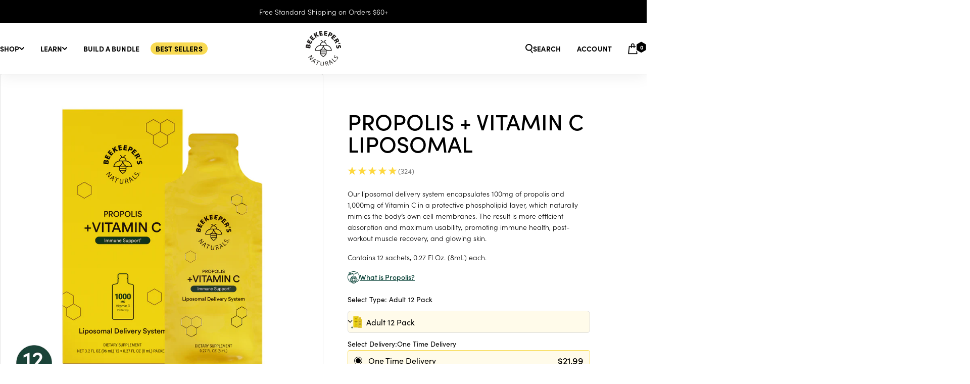

--- FILE ---
content_type: text/html; charset=utf-8
request_url: https://www.beekeepersnaturals.com/products/propolis-liposomal
body_size: 50644
content:
<!doctype html><html class="no-js" lang="en" dir="ltr">
  <head>

    
    
    
    
    
      
      
    
  
    <script>
      window.AB_TEST = window.AB_TEST || {};
      window.AB_TEST.badgeImage = "//www.beekeepersnaturals.com/cdn/shop/files/VitC-Main-12_3c539bab-e60f-4bcf-ba58-8955742c0acc_2000x.png?v=1744217078";
      window.AB_TEST.noBadgeImage = "//www.beekeepersnaturals.com/cdn/shop/files/VitC-Main-12-Trans_911085af-ae95-436e-bb60-d94ecc13447a_2000x.png?v=1762278010";
    </script>

    <script>
      window.addEventListener('klaviyoForms', function(event) {
        if (event.detail.type === 'submit') {
          console.log('Klaviyo form submitted:', event.detail);

          if ('$phone_number' in event.detail.metaData) {
            fbq('setUserProperties', {
              phone_number: event.detail.metaData['$phone_number'],
            });

            window.dataLayer = window.dataLayer || [];
            dataLayer.push({
              'event': 'dl_lead',
              'user_phone': event.detail.metaData['$phone_number'],
              'lead_type': 'phone',
            });
          }
        }
      });
    </script>
  
    <link rel="preload" as="style" href="https://use.typekit.net/bvm3uza.css">

    <link rel="stylesheet" href="https://use.typekit.net/bvm3uza.css">
    <meta charset="utf-8">
    <meta
      name="viewport"
      content="width=device-width, initial-scale=1.0, height=device-height, minimum-scale=1.0"
    >
    <meta name="theme-color" content="#ffffff">
    <meta name="view-transition" content="same-origin">

    

<script>
  (function () {
    const url = new URL(window.location.href);
    if (url.searchParams.get('promos')) {
      // Extract promo code
      const promoCodes = url.searchParams.get('promos');

      const formData = new FormData();
      formData.append("attributes[promos]", promoCodes);

      fetch('https://www.beekeepersnaturals.com/cart/update.js', {
        method: 'POST',
        body: formData
      })

      url.searchParams.delete('promos')

      window.history.replaceState(null, '', url.toString());
    }
  })()
</script>


<script>
  const url = new URL(window.location.href);
  let newUrl;

  if (url.searchParams.get('promo')) {
    // Extract promo code
    const promoCode = url.searchParams.get('promo');
    // Form new URL
    newUrl = new URL(`https://www.beekeepersnaturals.com/discount/${promoCode}`);

    // Set redirect parameter
    newUrl.searchParams.set('redirect', url.pathname);

    // Keep other parameters
    url.searchParams.forEach((value, key) => {
      if (key !== 'promo') {
        newUrl.searchParams.set(key, value);
      }
    });

    window.location.href = newUrl.href;
  }
</script>


<script>
    window.Shopify = window.Shopify || {theme: {id: 140540838075, role: 'main' } };
    window._template = {
        directory: "",
        name: "product",
        suffix: "main"
    };
  </script>
  <script type="module" crossorigin="anonymous" blocking="render" fetchpriority="high" src="https://cdn.intelligems.io/esm/afc3fde8ba75/bundle.js" async></script>
<script>
  window.giftGroups = [
      
      
      
    {
      title: "Bundle Builder Page",
      gift_variant_id: 47316254589115 ?? 1,
      gift_priority: 1,
      rules: [
          
          
        {
          title: "Bundle Builder Gift",
            
          target_path: "/products/bundle-builder",
            
subscription_only: true,
            min_cart_items: 1,
            
            
            
          minimum_cart_value: 100
          
        }
      ]
    },
      
      
      
    {
      title: "Free Gift Mailer",
      gift_variant_id: 39453845127355 ?? 1,
      gift_priority: 1,
      rules: [
          
          
        {
          title: "Free Gift Mailer",
            
min_cart_items: 1,
            
            
          target_discount_codes: ["SOOTH*","SOOTH-*"],
            
            
        }
      ]
    },
      
      
      
    {
      title: "Model Health GWP (BFCM)",
      gift_variant_id: 47199177310395 ?? 1,
      gift_priority: 1,
      rules: [
          
          
        {
          title: "Model Health GWP (BFCM)",
            
min_cart_items: 1,
            
            
          target_discount_codes: ["model","MODEL"],
            
            
          minimum_cart_value: 7500
          
        }
      ]
    },
      
      
      
    {
      title: "PostPilot Promo",
      gift_variant_id: 46714476724411 ?? 1,
      gift_priority: 1,
      rules: [
          
          
        {
          title: "PostPilot Promo Free Fiber",
            
min_cart_items: 1,
            
            
          target_discount_codes: ["POP*","POP-*"],
            
            
          minimum_cart_value: 3000
          
        }
      ]
    }
      
  ];
</script>


    <title>
      Propolis + Vitamin C Liposomal | Beekeeper&#39;s Naturals
    </title><meta name="description" content="Our liposomal delivery system encapsulates 100mg of propolis and 1,000mg of Vitamin C in a protective phospholipid layer, which naturally mimics the body’s own cell membranes. The result is more efficient absorption and maximum usability, promoting immune health, post-workout muscle recovery, and glowing skin. Contains"><link rel="canonical" href="https://www.beekeepersnaturals.com/products/propolis-liposomal"><link rel="shortcut icon" href="//www.beekeepersnaturals.com/cdn/shop/files/BKN23-LOGO1_BLK_1_1.png?crop=center&height=96&v=1692906424&width=96" type="image/png"><link rel="preconnect" href="https://cdn.shopify.com">

    

    
<link href="//www.beekeepersnaturals.com/cdn/shop/t/270/assets/theme.css?v=1284846302727713621768241393" as="style" rel="preload">
    <link href="//www.beekeepersnaturals.com/cdn/shop/t/270/assets/styles.css?v=106905103267343759851756401614" as="style" rel="preload">
    <link href="//www.beekeepersnaturals.com/cdn/shop/t/270/assets/vendor.js?v=32643890569905814191755715354" as="script" rel="preload">
    <link href="//www.beekeepersnaturals.com/cdn/shop/t/270/assets/theme.js?v=73586045573918300251765586302" as="script" rel="preload">
<link rel="preload" as="fetch" href="/products/propolis-liposomal.js" crossorigin><link href="//www.beekeepersnaturals.com/cdn/shop/t/270/assets/flickity.js?v=176646718982628074891755715349" as="script" rel="preload">
<link rel="preload" href="//www.beekeepersnaturals.com/cdn/shop/files/VitC-Main-12-Trans_911085af-ae95-436e-bb60-d94ecc13447a.png?v=1762278010&width=800" as="image" fetchpriority="high"><link rel="preload" href="//www.beekeepersnaturals.com/cdn/shop/files/VitC-Main-12_3c539bab-e60f-4bcf-ba58-8955742c0acc.png?v=1744217078&width=800" as="image" fetchpriority="high">

    <meta property="og:type" content="product">
  <meta property="og:title" content="Propolis + Vitamin C Liposomal">
  <meta
    property="product:price:amount"
    content="21.99"
  >
  <meta property="product:price:currency" content="USD"><meta property="og:image" content="http://www.beekeepersnaturals.com/cdn/shop/files/VitC-Main-12-Trans_911085af-ae95-436e-bb60-d94ecc13447a.png?v=1762278010">
  <meta property="og:image:secure_url" content="https://www.beekeepersnaturals.com/cdn/shop/files/VitC-Main-12-Trans_911085af-ae95-436e-bb60-d94ecc13447a.png?v=1762278010">
  <meta property="og:image:width" content="2000">
  <meta property="og:image:height" content="2000"><meta property="og:description" content="Our liposomal delivery system encapsulates 100mg of propolis and 1,000mg of Vitamin C in a protective phospholipid layer, which naturally mimics the body’s own cell membranes. The result is more efficient absorption and maximum usability, promoting immune health, post-workout muscle recovery, and glowing skin. Contains"><meta property="og:url" content="https://www.beekeepersnaturals.com/products/propolis-liposomal">
<meta property="og:site_name" content="Beekeeper&#39;s Naturals"><meta name="twitter:card" content="summary"><meta name="twitter:title" content="Propolis + Vitamin C Liposomal">
  <meta name="twitter:description" content="Our liposomal delivery system encapsulates 100mg of propolis and 1,000mg of Vitamin C in a protective phospholipid layer, which naturally mimics the body’s own cell membranes. The result is more efficient absorption and maximum usability, promoting immune health, post-workout muscle recovery, and glowing skin.
Contains 12 sachets, 0.27 Fl Oz. (8mL) each."><meta name="twitter:image" content="https://www.beekeepersnaturals.com/cdn/shop/files/VitC-Main-12-Trans_911085af-ae95-436e-bb60-d94ecc13447a.png?crop=center&height=1200&v=1762278010&width=1200">
  <meta name="twitter:image:alt" content="The image shows a yellow packaging for Beekeeper&#39;s Naturals Propolis + Vitamin C liposomal supplement, including 12 sachets.">
    
  <script type="application/ld+json">
    {
      "@context": "https://schema.org",
      "@type": "Product",
    "productID": 7737323258043,
    "offers": [{
          "@type": "Offer",
          "name": "12 Pack",
          "availability":"https://schema.org/OutOfStock",
          "price": 21.99,
          "priceCurrency": "USD",
          "priceValidUntil": "2026-01-28","sku": "LIPO12",
            "gtin12": "834706000343",
          
            "url": "/products/propolis-liposomal"
          
        }
],"aggregateRating": {
        "@type": "AggregateRating",
        "ratingValue": "4.632716049382716",
        "reviewCount": "324",
        "worstRating": "1",
        "bestRating": "5"
      },"brand": {
      "@type": "Brand",
      "name": "Beekeeper's Naturals"
    },
    "name": "Propolis + Vitamin C Liposomal",
    "description": "Our liposomal delivery system encapsulates 100mg of propolis and 1,000mg of Vitamin C in a protective phospholipid layer, which naturally mimics the body’s own cell membranes. The result is more efficient absorption and maximum usability, promoting immune health, post-workout muscle recovery, and glowing skin.\nContains 12 sachets, 0.27 Fl Oz. (8mL) each.",
    "category": "Single",
    "url": "/products/propolis-liposomal",
    "sku": "LIPO12",
    "image": {
      "@type": "ImageObject",
      "url": "https://www.beekeepersnaturals.com/cdn/shop/files/VitC-Main-12-Trans_911085af-ae95-436e-bb60-d94ecc13447a.png?v=1762278010&width=1024",
      "image": "https://www.beekeepersnaturals.com/cdn/shop/files/VitC-Main-12-Trans_911085af-ae95-436e-bb60-d94ecc13447a.png?v=1762278010&width=1024",
      "name": "The image shows a yellow packaging for Beekeeper's Naturals Propolis + Vitamin C liposomal supplement, including 12 sachets.",
      "width": "1024",
      "height": "1024"
    }
    }
  </script>



  <script type="application/ld+json">
    {
      "@context": "https://schema.org",
      "@type": "BreadcrumbList",
  "itemListElement": [{
      "@type": "ListItem",
      "position": 1,
      "name": "Home",
      "item": "https://www.beekeepersnaturals.com"
    },{
          "@type": "ListItem",
          "position": 2,
          "name": "Propolis + Vitamin C Liposomal",
          "item": "https://www.beekeepersnaturals.com/products/propolis-liposomal"
        }]
    }
  </script>


    <style>
    :root {
      --heading-font-family: "sofia-pro", sans-serif;
      --heading-font-weight: 500;
      --heading-font-style: normal;

      --text-font-family: "sofia-pro", sans-serif;
      --text-font-weight: 400;
      --text-font-style: normal;

      --alt-font-family: "Ivy Presto", "serif";
      --alt-font-style: normal;
      --alt-font-weight: 600;
    }

    @font-face {
      font-weight: 600;
      font-style: "normal";
      font-family: "Ivy Presto";
      font-display: swap;
      src: url('//www.beekeepersnaturals.com/cdn/shop/t/270/assets/IvyPresto-SemiBold.woff2?v=141390468894141001391755715350 ') format('woff2');
    }

    :root {--heading-color: 0, 0, 0;
      --text-color: 0, 0, 0;
      --background: 255, 255, 255;
      --secondary-background: 247, 247, 247;
      --border-color: 217, 217, 217;
      --border-color-darker: 153, 153, 153;
      --success-color: 46, 158, 123;
      --success-background: 213, 236, 229;
      --error-color: 222, 42, 42;
      --error-background: 253, 240, 240;
      --primary-button-background: 0, 0, 0;
      --primary-button-text-color: 255, 255, 255;
      --secondary-button-background: 248, 218, 82;
      --secondary-button-text-color: 40, 40, 40;
      --product-star-rating: 254, 216, 63;
      --product-on-sale-accent: 0, 0, 0;
      --product-sold-out-accent: 170, 170, 170;
      --product-custom-label-background: 248, 218, 82;
      --product-custom-label-text-color: 0, 0, 0;
      --product-custom-label-2-background: 26, 67, 56;
      --product-custom-label-2-text-color: 255, 255, 255;
      --product-low-stock-text-color: 222, 42, 42;
      --product-in-stock-text-color: 26, 67, 56;
      --loading-bar-background: 0, 0, 0;

      /* We duplicate some "base" colors as root colors, which is useful to use on drawer elements or popover without. Those should not be overridden to avoid issues */
      --root-heading-color: 0, 0, 0;
      --root-text-color: 0, 0, 0;
      --root-background: 255, 255, 255;
      --root-border-color: 217, 217, 217;
      --root-primary-button-background: 0, 0, 0;
      --root-primary-button-text-color: 255, 255, 255;

      --base-font-size: 16px;

      --heading-text-transform: normal;
      --text-font-bold-weight: 700;

      /* Typography (font size) */
      --heading-xxsmall-font-size: 11px;
      --heading-xsmall-font-size: 11px;
      --heading-small-font-size: 12px;
      --heading-large-font-size: 36px;
      --heading-h1-font-size: 36px;
      --heading-h2-font-size: 30px;
      --heading-h3-font-size: 26px;
      --heading-h4-font-size: 24px;
      --heading-h5-font-size: 20px;
      --heading-h6-font-size: 16px;

      /* Control the look and feel of the theme by changing radius of various elements */
      --button-border-radius: 6px;
      --block-border-radius: 0px;
      --block-border-radius-reduced: 0px;
      --color-swatch-border-radius: 0px;

      /* Button size */
      --button-height: 48px;
      --button-small-height: 40px;

      /* Form related */
      --form-input-field-height: 48px;
      --form-input-gap: 16px;
      --form-submit-margin: 24px;

      /* Product listing related variables */
      --product-list-block-spacing: 32px;

      /* Video related */
      --play-button-background: 255, 255, 255;
      --play-button-arrow: 0, 0, 0;

      /* RTL support */
      --transform-logical-flip: 1;
      --transform-origin-start: left;
      --transform-origin-end: right;

      /* Other */
      --zoom-cursor-svg-url: url(//www.beekeepersnaturals.com/cdn/shop/t/270/assets/zoom-cursor.svg.liquid?v=106537196523216469311755715355);
      --arrow-right-svg-url: url(//www.beekeepersnaturals.com/cdn/shop/t/270/assets/arrow-right.svg.liquid?v=91282116295026805451755715346);
      --arrow-left-svg-url: url(//www.beekeepersnaturals.com/cdn/shop/t/270/assets/arrow-left.svg.liquid?v=10104593040546161591755715346);

      /* Some useful variables that we can reuse in our CSS. Some explanation are needed for some of them:
         - container-max-width-minus-gutters: represents the container max width without the edge gutters
         - container-outer-width: considering the screen width, represent all the space outside the container
         - container-outer-margin: same as container-outer-width but get set to 0 inside a container
         - container-inner-width: the effective space inside the container (minus gutters)
         - grid-column-width: represents the width of a single column of the grid
         - vertical-breather: this is a variable that defines the global "spacing" between sections, and inside the section
                              to create some "breath" and minimum spacing
       */
      --wrapper-max-width: 3200px;

      --container-max-width: 1600px;
      --container-gutter: 20px;
      --container-max-width-minus-gutters: calc(var(--container-max-width) - (var(--container-gutter)) * 2);
      --container-outer-width: max(calc((100vw - var(--container-max-width-minus-gutters)) / 2), var(--container-gutter));
      --container-outer-margin: var(--container-outer-width);
      --container-inner-width: calc(100vw - var(--container-outer-width) * 2);

      --grid-column-count: 10;
      --grid-gap: 24px;
      --grid-column-width: calc((100vw - var(--container-outer-width) * 2 - var(--grid-gap) * (var(--grid-column-count) - 1)) / var(--grid-column-count));

      --vertical-breather: 36px;
      --vertical-breather-tight: 36px;

      /* Shopify related variables */
      --payment-terms-background-color: #ffffff;
    }

    @media screen and (min-width: 741px) {
      :root {
        --container-gutter: 46px;
        --grid-column-count: 20;
        --vertical-breather: 48px;
        --vertical-breather-tight: 48px;

        /* Typography (font size) */
        --heading-xsmall-font-size: 12px;
        --heading-small-font-size: 13px;
        --heading-large-font-size: 52px;
        --heading-h1-font-size: 48px;
        --heading-h2-font-size: 38px;
        --heading-h3-font-size: 32px;
        --heading-h4-font-size: 24px;
        --heading-h5-font-size: 20px;
        --heading-h6-font-size: 18px;

        /* Form related */
        --form-input-field-height: 52px;
        --form-submit-margin: 32px;

        /* Button size */
        --button-height: 52px;
        --button-small-height: 44px;
      }
    }

    @media screen and (min-width: 1200px) {
      :root {
        --vertical-breather: 64px;
        --vertical-breather-tight: 48px;
        --product-list-block-spacing: 48px;

        /* Typography */
        --heading-large-font-size: 64px;
        --heading-h1-font-size: 48px;
        --heading-h2-font-size: 38px;
        --heading-h3-font-size: 32px;
        --heading-h4-font-size: 24px;
        --heading-h5-font-size: 20px;
        --heading-h6-font-size: 18px;
      }
    }

    @media screen and (min-width: 1600px) {
      :root {
        --vertical-breather: 64px;
        --vertical-breather-tight: 48px;
      }
    }
</style>

    <script>
  // This allows to expose several variables to the global scope, to be used in scripts
  window.themeVariables = {
    settings: {
      direction: "ltr",
      pageType: "product",
      cartCount: 0,
      moneyFormat: "\u003cspan class=money\u003e$ {{amount}}\u003c\/span\u003e",
      moneyWithCurrencyFormat: "\u003cspan class=money\u003e$ {{amount}} USD\u003c\/span\u003e",
      showVendor: false,
      discountMode: "saving",
      currencyCodeEnabled: false,
      cartType: "drawer",
      cartCurrency: "USD",
      mobileZoomFactor: 2.5
    },

    routes: {
      host: "www.beekeepersnaturals.com",
      rootUrl: "\/",
      rootUrlWithoutSlash: '',
      cartUrl: "\/cart",
      cartAddUrl: "\/cart\/add",
      cartChangeUrl: "\/cart\/change",
      searchUrl: "\/search",
      predictiveSearchUrl: "\/search\/suggest",
      productRecommendationsUrl: "\/recommendations\/products"
    },

    strings: {
      accessibilityDelete: "Delete",
      accessibilityClose: "Close",
      collectionSoldOut: "Sold out",
      collectionDiscount: "Save @savings@",
      productSalePrice: "Sale price",
      productRegularPrice: "Regular price",
      productFormUnavailable: "Unavailable",
      productFormSoldOut: "Sold out",
      productFormPreOrder: "Pre-order",
      productFormAddToCart: "Add to cart",
      searchNoResults: "No results could be found.",
      searchNewSearch: "New search",
      searchProducts: "Products",
      searchArticles: "Journal",
      searchPages: "Pages",
      searchCollections: "Collections",
      cartViewCart: "View cart",
      cartItemAdded: "Item added to your cart!",
      cartItemAddedShort: "Added to your cart!",
      cartAddOrderNote: "Add order note",
      cartEditOrderNote: "Edit order note",
      shippingEstimatorNoResults: "Sorry, we do not ship to your address.",
      shippingEstimatorOneResult: "There is one shipping rate for your address:",
      shippingEstimatorMultipleResults: "There are several shipping rates for your address:",
      shippingEstimatorError: "One or more error occurred while retrieving shipping rates:",
      backInStock: {
        emailRequired: "Please enter your e-mail:",
        subscribeBtn: "Notify me",
        subscribeBtnSuccess: "Email Subscribed !",
      },
      errorMessage: {
        emailInvalid: "Invalid e-mail address",
        unknowError: "Unknown error"
      },
      emptyReviews: "No reviews yet",
    },

    libs: {
      flickity: "\/\/www.beekeepersnaturals.com\/cdn\/shop\/t\/270\/assets\/flickity.js?v=176646718982628074891755715349",
      photoswipe: "\/\/www.beekeepersnaturals.com\/cdn\/shop\/t\/270\/assets\/photoswipe.js?v=132268647426145925301755715350",
      qrCode: "\/\/www.beekeepersnaturals.com\/cdn\/shopifycloud\/storefront\/assets\/themes_support\/vendor\/qrcode-3f2b403b.js"
    },

    breakpoints: {
      phone: 'screen and (max-width: 740px)',
      tablet: 'screen and (min-width: 741px) and (max-width: 999px)',
      tabletAndUp: 'screen and (min-width: 741px)',
      pocket: 'screen and (max-width: 999px)',
      lap: 'screen and (min-width: 1000px) and (max-width: 1199px)',
      lapAndUp: 'screen and (min-width: 1000px)',
      desktop: 'screen and (min-width: 1200px)',
      wide: 'screen and (min-width: 1400px)'
    },

    klaviyo: {
      publicKey: 'Nz3Kgg',
      backInStockUrl: 'https://a.klaviyo.com/onsite/components/back-in-stock/subscribe'
    }
  };

  window.addEventListener('pageshow', async () => {
    const cartContent = await (await fetch(`${window.themeVariables.routes.cartUrl}.js`, {cache: 'reload'})).json();
    document.documentElement.dispatchEvent(new CustomEvent('cart:refresh', {detail: {cart: cartContent}}));
  });

  if ('noModule' in HTMLScriptElement.prototype) {
    // Old browsers (like IE) that does not support module will be considered as if not executing JS at all
    document.documentElement.className = document.documentElement.className.replace('no-js', 'js');

    requestAnimationFrame(() => {
      const viewportHeight = (window.visualViewport ? window.visualViewport.height : document.documentElement.clientHeight);
      document.documentElement.style.setProperty('--window-height',viewportHeight + 'px');
    });
  }// We save the product ID in local storage to be eventually used for recently viewed section
    try {
      const items = JSON.parse(localStorage.getItem('theme:recently-viewed-products') || '[]');

      // We check if the current product already exists, and if it does not, we add it at the start
      if (!items.includes(7737323258043)) {
        items.unshift(7737323258043);
      }

      localStorage.setItem('theme:recently-viewed-products', JSON.stringify(items.slice(0, 20)));
    } catch (e) {
      // Safari in private mode does not allow setting item, we silently fail
    }</script>


    <link rel="stylesheet" href="//www.beekeepersnaturals.com/cdn/shop/t/270/assets/theme.css?v=1284846302727713621768241393">
    <link rel="stylesheet" href="//www.beekeepersnaturals.com/cdn/shop/t/270/assets/styles.css?v=106905103267343759851756401614">

    <script src="//www.beekeepersnaturals.com/cdn/shop/t/270/assets/vendor.js?v=32643890569905814191755715354" defer></script>
    <script src="//www.beekeepersnaturals.com/cdn/shop/t/270/assets/theme.js?v=73586045573918300251765586302" defer></script>
    <script src="//www.beekeepersnaturals.com/cdn/shop/t/270/assets/custom.js?v=54561686471749039431768427749" defer></script>
    <script src="//www.beekeepersnaturals.com/cdn/shop/t/270/assets/extensions.js?v=146504428134863701961755715348" defer></script>

    

    <script>window.performance && window.performance.mark && window.performance.mark('shopify.content_for_header.start');</script><meta name="google-site-verification" content="R5El0H4uV3ZSPBfJRxnzLeXcXgpyDcvNPGyzM1LTT_4">
<meta id="shopify-digital-wallet" name="shopify-digital-wallet" content="/2905473113/digital_wallets/dialog">
<meta name="shopify-checkout-api-token" content="d9729ba78c7c359b8415ece2e8615d1e">
<meta id="in-context-paypal-metadata" data-shop-id="2905473113" data-venmo-supported="true" data-environment="production" data-locale="en_US" data-paypal-v4="true" data-currency="USD">
<link rel="alternate" type="application/json+oembed" href="https://www.beekeepersnaturals.com/products/propolis-liposomal.oembed">
<script async="async" src="/checkouts/internal/preloads.js?locale=en-US"></script>
<link rel="preconnect" href="https://shop.app" crossorigin="anonymous">
<script async="async" src="https://shop.app/checkouts/internal/preloads.js?locale=en-US&shop_id=2905473113" crossorigin="anonymous"></script>
<script id="apple-pay-shop-capabilities" type="application/json">{"shopId":2905473113,"countryCode":"US","currencyCode":"USD","merchantCapabilities":["supports3DS"],"merchantId":"gid:\/\/shopify\/Shop\/2905473113","merchantName":"Beekeeper's Naturals","requiredBillingContactFields":["postalAddress","email"],"requiredShippingContactFields":["postalAddress","email"],"shippingType":"shipping","supportedNetworks":["visa","masterCard","amex","discover","elo","jcb"],"total":{"type":"pending","label":"Beekeeper's Naturals","amount":"1.00"},"shopifyPaymentsEnabled":true,"supportsSubscriptions":true}</script>
<script id="shopify-features" type="application/json">{"accessToken":"d9729ba78c7c359b8415ece2e8615d1e","betas":["rich-media-storefront-analytics"],"domain":"www.beekeepersnaturals.com","predictiveSearch":true,"shopId":2905473113,"locale":"en"}</script>
<script>var Shopify = Shopify || {};
Shopify.shop = "beekeepersnaturals.myshopify.com";
Shopify.locale = "en";
Shopify.currency = {"active":"USD","rate":"1.0"};
Shopify.country = "US";
Shopify.theme = {"name":"theme-beekeepers\/main","id":140540838075,"schema_name":"Focal","schema_version":"11.1.0","theme_store_id":null,"role":"main"};
Shopify.theme.handle = "null";
Shopify.theme.style = {"id":null,"handle":null};
Shopify.cdnHost = "www.beekeepersnaturals.com/cdn";
Shopify.routes = Shopify.routes || {};
Shopify.routes.root = "/";</script>
<script type="module">!function(o){(o.Shopify=o.Shopify||{}).modules=!0}(window);</script>
<script>!function(o){function n(){var o=[];function n(){o.push(Array.prototype.slice.apply(arguments))}return n.q=o,n}var t=o.Shopify=o.Shopify||{};t.loadFeatures=n(),t.autoloadFeatures=n()}(window);</script>
<script>
  window.ShopifyPay = window.ShopifyPay || {};
  window.ShopifyPay.apiHost = "shop.app\/pay";
  window.ShopifyPay.redirectState = null;
</script>
<script id="shop-js-analytics" type="application/json">{"pageType":"product"}</script>
<script defer="defer" async type="module" src="//www.beekeepersnaturals.com/cdn/shopifycloud/shop-js/modules/v2/client.init-shop-cart-sync_C5BV16lS.en.esm.js"></script>
<script defer="defer" async type="module" src="//www.beekeepersnaturals.com/cdn/shopifycloud/shop-js/modules/v2/chunk.common_CygWptCX.esm.js"></script>
<script type="module">
  await import("//www.beekeepersnaturals.com/cdn/shopifycloud/shop-js/modules/v2/client.init-shop-cart-sync_C5BV16lS.en.esm.js");
await import("//www.beekeepersnaturals.com/cdn/shopifycloud/shop-js/modules/v2/chunk.common_CygWptCX.esm.js");

  window.Shopify.SignInWithShop?.initShopCartSync?.({"fedCMEnabled":true,"windoidEnabled":true});

</script>
<script>
  window.Shopify = window.Shopify || {};
  if (!window.Shopify.featureAssets) window.Shopify.featureAssets = {};
  window.Shopify.featureAssets['shop-js'] = {"shop-cart-sync":["modules/v2/client.shop-cart-sync_ZFArdW7E.en.esm.js","modules/v2/chunk.common_CygWptCX.esm.js"],"init-fed-cm":["modules/v2/client.init-fed-cm_CmiC4vf6.en.esm.js","modules/v2/chunk.common_CygWptCX.esm.js"],"shop-button":["modules/v2/client.shop-button_tlx5R9nI.en.esm.js","modules/v2/chunk.common_CygWptCX.esm.js"],"shop-cash-offers":["modules/v2/client.shop-cash-offers_DOA2yAJr.en.esm.js","modules/v2/chunk.common_CygWptCX.esm.js","modules/v2/chunk.modal_D71HUcav.esm.js"],"init-windoid":["modules/v2/client.init-windoid_sURxWdc1.en.esm.js","modules/v2/chunk.common_CygWptCX.esm.js"],"shop-toast-manager":["modules/v2/client.shop-toast-manager_ClPi3nE9.en.esm.js","modules/v2/chunk.common_CygWptCX.esm.js"],"init-shop-email-lookup-coordinator":["modules/v2/client.init-shop-email-lookup-coordinator_B8hsDcYM.en.esm.js","modules/v2/chunk.common_CygWptCX.esm.js"],"init-shop-cart-sync":["modules/v2/client.init-shop-cart-sync_C5BV16lS.en.esm.js","modules/v2/chunk.common_CygWptCX.esm.js"],"avatar":["modules/v2/client.avatar_BTnouDA3.en.esm.js"],"pay-button":["modules/v2/client.pay-button_FdsNuTd3.en.esm.js","modules/v2/chunk.common_CygWptCX.esm.js"],"init-customer-accounts":["modules/v2/client.init-customer-accounts_DxDtT_ad.en.esm.js","modules/v2/client.shop-login-button_C5VAVYt1.en.esm.js","modules/v2/chunk.common_CygWptCX.esm.js","modules/v2/chunk.modal_D71HUcav.esm.js"],"init-shop-for-new-customer-accounts":["modules/v2/client.init-shop-for-new-customer-accounts_ChsxoAhi.en.esm.js","modules/v2/client.shop-login-button_C5VAVYt1.en.esm.js","modules/v2/chunk.common_CygWptCX.esm.js","modules/v2/chunk.modal_D71HUcav.esm.js"],"shop-login-button":["modules/v2/client.shop-login-button_C5VAVYt1.en.esm.js","modules/v2/chunk.common_CygWptCX.esm.js","modules/v2/chunk.modal_D71HUcav.esm.js"],"init-customer-accounts-sign-up":["modules/v2/client.init-customer-accounts-sign-up_CPSyQ0Tj.en.esm.js","modules/v2/client.shop-login-button_C5VAVYt1.en.esm.js","modules/v2/chunk.common_CygWptCX.esm.js","modules/v2/chunk.modal_D71HUcav.esm.js"],"shop-follow-button":["modules/v2/client.shop-follow-button_Cva4Ekp9.en.esm.js","modules/v2/chunk.common_CygWptCX.esm.js","modules/v2/chunk.modal_D71HUcav.esm.js"],"checkout-modal":["modules/v2/client.checkout-modal_BPM8l0SH.en.esm.js","modules/v2/chunk.common_CygWptCX.esm.js","modules/v2/chunk.modal_D71HUcav.esm.js"],"lead-capture":["modules/v2/client.lead-capture_Bi8yE_yS.en.esm.js","modules/v2/chunk.common_CygWptCX.esm.js","modules/v2/chunk.modal_D71HUcav.esm.js"],"shop-login":["modules/v2/client.shop-login_D6lNrXab.en.esm.js","modules/v2/chunk.common_CygWptCX.esm.js","modules/v2/chunk.modal_D71HUcav.esm.js"],"payment-terms":["modules/v2/client.payment-terms_CZxnsJam.en.esm.js","modules/v2/chunk.common_CygWptCX.esm.js","modules/v2/chunk.modal_D71HUcav.esm.js"]};
</script>
<script>(function() {
  var isLoaded = false;
  function asyncLoad() {
    if (isLoaded) return;
    isLoaded = true;
    var urls = ["https:\/\/cdn-loyalty.yotpo.com\/loader\/-hbQ3OYF3xv1hNx9Ch1AlA.js?shop=beekeepersnaturals.myshopify.com","https:\/\/d38xvr37kwwhcm.cloudfront.net\/js\/grin-sdk.js?shop=beekeepersnaturals.myshopify.com","https:\/\/id-shop.govx.com\/app\/beekeepersnaturals.myshopify.com\/govx.js?shop=beekeepersnaturals.myshopify.com","https:\/\/widgets.juniphq.com\/v1\/junip_shopify.js?shop=beekeepersnaturals.myshopify.com","https:\/\/cdn.attn.tv\/beekeepersnaturals\/dtag.js?shop=beekeepersnaturals.myshopify.com"];
    for (var i = 0; i < urls.length; i++) {
      var s = document.createElement('script');
      s.type = 'text/javascript';
      s.async = true;
      s.src = urls[i];
      var x = document.getElementsByTagName('script')[0];
      x.parentNode.insertBefore(s, x);
    }
  };
  if(window.attachEvent) {
    window.attachEvent('onload', asyncLoad);
  } else {
    window.addEventListener('load', asyncLoad, false);
  }
})();</script>
<script id="__st">var __st={"a":2905473113,"offset":-18000,"reqid":"6caf4f82-594d-47bb-8407-647a1b673b6e-1768796502","pageurl":"www.beekeepersnaturals.com\/products\/propolis-liposomal","u":"201aeab68e3d","p":"product","rtyp":"product","rid":7737323258043};</script>
<script>window.ShopifyPaypalV4VisibilityTracking = true;</script>
<script id="captcha-bootstrap">!function(){'use strict';const t='contact',e='account',n='new_comment',o=[[t,t],['blogs',n],['comments',n],[t,'customer']],c=[[e,'customer_login'],[e,'guest_login'],[e,'recover_customer_password'],[e,'create_customer']],r=t=>t.map((([t,e])=>`form[action*='/${t}']:not([data-nocaptcha='true']) input[name='form_type'][value='${e}']`)).join(','),a=t=>()=>t?[...document.querySelectorAll(t)].map((t=>t.form)):[];function s(){const t=[...o],e=r(t);return a(e)}const i='password',u='form_key',d=['recaptcha-v3-token','g-recaptcha-response','h-captcha-response',i],f=()=>{try{return window.sessionStorage}catch{return}},m='__shopify_v',_=t=>t.elements[u];function p(t,e,n=!1){try{const o=window.sessionStorage,c=JSON.parse(o.getItem(e)),{data:r}=function(t){const{data:e,action:n}=t;return t[m]||n?{data:e,action:n}:{data:t,action:n}}(c);for(const[e,n]of Object.entries(r))t.elements[e]&&(t.elements[e].value=n);n&&o.removeItem(e)}catch(o){console.error('form repopulation failed',{error:o})}}const l='form_type',E='cptcha';function T(t){t.dataset[E]=!0}const w=window,h=w.document,L='Shopify',v='ce_forms',y='captcha';let A=!1;((t,e)=>{const n=(g='f06e6c50-85a8-45c8-87d0-21a2b65856fe',I='https://cdn.shopify.com/shopifycloud/storefront-forms-hcaptcha/ce_storefront_forms_captcha_hcaptcha.v1.5.2.iife.js',D={infoText:'Protected by hCaptcha',privacyText:'Privacy',termsText:'Terms'},(t,e,n)=>{const o=w[L][v],c=o.bindForm;if(c)return c(t,g,e,D).then(n);var r;o.q.push([[t,g,e,D],n]),r=I,A||(h.body.append(Object.assign(h.createElement('script'),{id:'captcha-provider',async:!0,src:r})),A=!0)});var g,I,D;w[L]=w[L]||{},w[L][v]=w[L][v]||{},w[L][v].q=[],w[L][y]=w[L][y]||{},w[L][y].protect=function(t,e){n(t,void 0,e),T(t)},Object.freeze(w[L][y]),function(t,e,n,w,h,L){const[v,y,A,g]=function(t,e,n){const i=e?o:[],u=t?c:[],d=[...i,...u],f=r(d),m=r(i),_=r(d.filter((([t,e])=>n.includes(e))));return[a(f),a(m),a(_),s()]}(w,h,L),I=t=>{const e=t.target;return e instanceof HTMLFormElement?e:e&&e.form},D=t=>v().includes(t);t.addEventListener('submit',(t=>{const e=I(t);if(!e)return;const n=D(e)&&!e.dataset.hcaptchaBound&&!e.dataset.recaptchaBound,o=_(e),c=g().includes(e)&&(!o||!o.value);(n||c)&&t.preventDefault(),c&&!n&&(function(t){try{if(!f())return;!function(t){const e=f();if(!e)return;const n=_(t);if(!n)return;const o=n.value;o&&e.removeItem(o)}(t);const e=Array.from(Array(32),(()=>Math.random().toString(36)[2])).join('');!function(t,e){_(t)||t.append(Object.assign(document.createElement('input'),{type:'hidden',name:u})),t.elements[u].value=e}(t,e),function(t,e){const n=f();if(!n)return;const o=[...t.querySelectorAll(`input[type='${i}']`)].map((({name:t})=>t)),c=[...d,...o],r={};for(const[a,s]of new FormData(t).entries())c.includes(a)||(r[a]=s);n.setItem(e,JSON.stringify({[m]:1,action:t.action,data:r}))}(t,e)}catch(e){console.error('failed to persist form',e)}}(e),e.submit())}));const S=(t,e)=>{t&&!t.dataset[E]&&(n(t,e.some((e=>e===t))),T(t))};for(const o of['focusin','change'])t.addEventListener(o,(t=>{const e=I(t);D(e)&&S(e,y())}));const B=e.get('form_key'),M=e.get(l),P=B&&M;t.addEventListener('DOMContentLoaded',(()=>{const t=y();if(P)for(const e of t)e.elements[l].value===M&&p(e,B);[...new Set([...A(),...v().filter((t=>'true'===t.dataset.shopifyCaptcha))])].forEach((e=>S(e,t)))}))}(h,new URLSearchParams(w.location.search),n,t,e,['guest_login'])})(!0,!0)}();</script>
<script integrity="sha256-4kQ18oKyAcykRKYeNunJcIwy7WH5gtpwJnB7kiuLZ1E=" data-source-attribution="shopify.loadfeatures" defer="defer" src="//www.beekeepersnaturals.com/cdn/shopifycloud/storefront/assets/storefront/load_feature-a0a9edcb.js" crossorigin="anonymous"></script>
<script crossorigin="anonymous" defer="defer" src="//www.beekeepersnaturals.com/cdn/shopifycloud/storefront/assets/shopify_pay/storefront-65b4c6d7.js?v=20250812"></script>
<script data-source-attribution="shopify.dynamic_checkout.dynamic.init">var Shopify=Shopify||{};Shopify.PaymentButton=Shopify.PaymentButton||{isStorefrontPortableWallets:!0,init:function(){window.Shopify.PaymentButton.init=function(){};var t=document.createElement("script");t.src="https://www.beekeepersnaturals.com/cdn/shopifycloud/portable-wallets/latest/portable-wallets.en.js",t.type="module",document.head.appendChild(t)}};
</script>
<script data-source-attribution="shopify.dynamic_checkout.buyer_consent">
  function portableWalletsHideBuyerConsent(e){var t=document.getElementById("shopify-buyer-consent"),n=document.getElementById("shopify-subscription-policy-button");t&&n&&(t.classList.add("hidden"),t.setAttribute("aria-hidden","true"),n.removeEventListener("click",e))}function portableWalletsShowBuyerConsent(e){var t=document.getElementById("shopify-buyer-consent"),n=document.getElementById("shopify-subscription-policy-button");t&&n&&(t.classList.remove("hidden"),t.removeAttribute("aria-hidden"),n.addEventListener("click",e))}window.Shopify?.PaymentButton&&(window.Shopify.PaymentButton.hideBuyerConsent=portableWalletsHideBuyerConsent,window.Shopify.PaymentButton.showBuyerConsent=portableWalletsShowBuyerConsent);
</script>
<script data-source-attribution="shopify.dynamic_checkout.cart.bootstrap">document.addEventListener("DOMContentLoaded",(function(){function t(){return document.querySelector("shopify-accelerated-checkout-cart, shopify-accelerated-checkout")}if(t())Shopify.PaymentButton.init();else{new MutationObserver((function(e,n){t()&&(Shopify.PaymentButton.init(),n.disconnect())})).observe(document.body,{childList:!0,subtree:!0})}}));
</script>
<link id="shopify-accelerated-checkout-styles" rel="stylesheet" media="screen" href="https://www.beekeepersnaturals.com/cdn/shopifycloud/portable-wallets/latest/accelerated-checkout-backwards-compat.css" crossorigin="anonymous">
<style id="shopify-accelerated-checkout-cart">
        #shopify-buyer-consent {
  margin-top: 1em;
  display: inline-block;
  width: 100%;
}

#shopify-buyer-consent.hidden {
  display: none;
}

#shopify-subscription-policy-button {
  background: none;
  border: none;
  padding: 0;
  text-decoration: underline;
  font-size: inherit;
  cursor: pointer;
}

#shopify-subscription-policy-button::before {
  box-shadow: none;
}

      </style>

<script>window.performance && window.performance.mark && window.performance.mark('shopify.content_for_header.end');</script>

    <style>
      [data-stay-selector="loginPage_emailSMSInput"] button[type="submit"] {
         background-color: #000;
      }
    </style>
  <!-- BEGIN app block: shopify://apps/attentive/blocks/attn-tag/8df62c72-8fe4-407e-a5b3-72132be30a0d --><script type="text/javascript" src="https://cdn.attn.tv/beekeepersnaturals/dtag.js?source=app-embed" defer="defer"></script>


<!-- END app block --><!-- BEGIN app block: shopify://apps/klaviyo-email-marketing-sms/blocks/klaviyo-onsite-embed/2632fe16-c075-4321-a88b-50b567f42507 -->












  <script async src="https://static.klaviyo.com/onsite/js/Nz3Kgg/klaviyo.js?company_id=Nz3Kgg"></script>
  <script>!function(){if(!window.klaviyo){window._klOnsite=window._klOnsite||[];try{window.klaviyo=new Proxy({},{get:function(n,i){return"push"===i?function(){var n;(n=window._klOnsite).push.apply(n,arguments)}:function(){for(var n=arguments.length,o=new Array(n),w=0;w<n;w++)o[w]=arguments[w];var t="function"==typeof o[o.length-1]?o.pop():void 0,e=new Promise((function(n){window._klOnsite.push([i].concat(o,[function(i){t&&t(i),n(i)}]))}));return e}}})}catch(n){window.klaviyo=window.klaviyo||[],window.klaviyo.push=function(){var n;(n=window._klOnsite).push.apply(n,arguments)}}}}();</script>

  
    <script id="viewed_product">
      if (item == null) {
        var _learnq = _learnq || [];

        var MetafieldReviews = null
        var MetafieldYotpoRating = null
        var MetafieldYotpoCount = null
        var MetafieldLooxRating = null
        var MetafieldLooxCount = null
        var okendoProduct = null
        var okendoProductReviewCount = null
        var okendoProductReviewAverageValue = null
        try {
          // The following fields are used for Customer Hub recently viewed in order to add reviews.
          // This information is not part of __kla_viewed. Instead, it is part of __kla_viewed_reviewed_items
          MetafieldReviews = {"rating":{"scale_min":"1.0","scale_max":"5.0","value":"4.63"},"rating_count":324};
          MetafieldYotpoRating = "4.7"
          MetafieldYotpoCount = "417"
          MetafieldLooxRating = null
          MetafieldLooxCount = null

          okendoProduct = null
          // If the okendo metafield is not legacy, it will error, which then requires the new json formatted data
          if (okendoProduct && 'error' in okendoProduct) {
            okendoProduct = null
          }
          okendoProductReviewCount = okendoProduct ? okendoProduct.reviewCount : null
          okendoProductReviewAverageValue = okendoProduct ? okendoProduct.reviewAverageValue : null
        } catch (error) {
          console.error('Error in Klaviyo onsite reviews tracking:', error);
        }

        var item = {
          Name: "Propolis + Vitamin C Liposomal",
          ProductID: 7737323258043,
          Categories: ["All products","Best Sellers","Immune Support Bundle Builder","Immunity","Liposomal Formulas","Medicine Cabinet","POS Collection","Quiz Results","Recovery Routine","Shop All","Shop All Bundle Builder","Single","Spring Savings","Stocking Stuffers","Top Picks Under $25","Vitamin C"],
          ImageURL: "https://www.beekeepersnaturals.com/cdn/shop/files/VitC-Main-12-Trans_911085af-ae95-436e-bb60-d94ecc13447a_grande.png?v=1762278010",
          URL: "https://www.beekeepersnaturals.com/products/propolis-liposomal",
          Brand: "Beekeeper's Naturals",
          Price: "$ 21.99",
          Value: "21.99",
          CompareAtPrice: "$ 0.00"
        };
        _learnq.push(['track', 'Viewed Product', item]);
        _learnq.push(['trackViewedItem', {
          Title: item.Name,
          ItemId: item.ProductID,
          Categories: item.Categories,
          ImageUrl: item.ImageURL,
          Url: item.URL,
          Metadata: {
            Brand: item.Brand,
            Price: item.Price,
            Value: item.Value,
            CompareAtPrice: item.CompareAtPrice
          },
          metafields:{
            reviews: MetafieldReviews,
            yotpo:{
              rating: MetafieldYotpoRating,
              count: MetafieldYotpoCount,
            },
            loox:{
              rating: MetafieldLooxRating,
              count: MetafieldLooxCount,
            },
            okendo: {
              rating: okendoProductReviewAverageValue,
              count: okendoProductReviewCount,
            }
          }
        }]);
      }
    </script>
  




  <script>
    window.klaviyoReviewsProductDesignMode = false
  </script>







<!-- END app block --><!-- BEGIN app block: shopify://apps/elevar-conversion-tracking/blocks/dataLayerEmbed/bc30ab68-b15c-4311-811f-8ef485877ad6 -->



<script type="module" dynamic>
  const configUrl = "/a/elevar/static/configs/30f4c62cf342cd3dd25f4f9b3d5a736964bf7782/config.js";
  const config = (await import(configUrl)).default;
  const scriptUrl = config.script_src_app_theme_embed;

  if (scriptUrl) {
    const { handler } = await import(scriptUrl);

    await handler(
      config,
      {
        cartData: {
  marketId: "164027",
  attributes:{},
  cartTotal: "0.0",
  currencyCode:"USD",
  items: []
}
,
        user: {cartTotal: "0.0",
    currencyCode:"USD",customer: {},
}
,
        isOnCartPage:false,
        collectionView:null,
        searchResultsView:null,
        productView:{
    attributes:{},
    currencyCode:"USD",defaultVariant: {id:"LIPO12",name:"Propolis + Vitamin C Liposomal",
        brand:"Beekeeper's Naturals",
        category:"Single",
        variant:"12 Pack",
        price: "21.99",
        productId: "7737323258043",
        variantId: "44697115295931",
        compareAtPrice: "0.0",image:"\/\/www.beekeepersnaturals.com\/cdn\/shop\/files\/VitC-Main-12-Trans_911085af-ae95-436e-bb60-d94ecc13447a.png?v=1762278010",url:"\/products\/propolis-liposomal?variant=44697115295931"},items: [{id:"LIPO12",name:"Propolis + Vitamin C Liposomal",
          brand:"Beekeeper's Naturals",
          category:"Single",
          variant:"12 Pack",
          price: "21.99",
          productId: "7737323258043",
          variantId: "44697115295931",
          compareAtPrice: "0.0",image:"\/\/www.beekeepersnaturals.com\/cdn\/shop\/files\/VitC-Main-12-Trans_911085af-ae95-436e-bb60-d94ecc13447a.png?v=1762278010",url:"\/products\/propolis-liposomal?variant=44697115295931"},]
  },
        checkoutComplete: null
      }
    );
  }
</script>


<!-- END app block --><link href="https://monorail-edge.shopifysvc.com" rel="dns-prefetch">
<script>(function(){if ("sendBeacon" in navigator && "performance" in window) {try {var session_token_from_headers = performance.getEntriesByType('navigation')[0].serverTiming.find(x => x.name == '_s').description;} catch {var session_token_from_headers = undefined;}var session_cookie_matches = document.cookie.match(/_shopify_s=([^;]*)/);var session_token_from_cookie = session_cookie_matches && session_cookie_matches.length === 2 ? session_cookie_matches[1] : "";var session_token = session_token_from_headers || session_token_from_cookie || "";function handle_abandonment_event(e) {var entries = performance.getEntries().filter(function(entry) {return /monorail-edge.shopifysvc.com/.test(entry.name);});if (!window.abandonment_tracked && entries.length === 0) {window.abandonment_tracked = true;var currentMs = Date.now();var navigation_start = performance.timing.navigationStart;var payload = {shop_id: 2905473113,url: window.location.href,navigation_start,duration: currentMs - navigation_start,session_token,page_type: "product"};window.navigator.sendBeacon("https://monorail-edge.shopifysvc.com/v1/produce", JSON.stringify({schema_id: "online_store_buyer_site_abandonment/1.1",payload: payload,metadata: {event_created_at_ms: currentMs,event_sent_at_ms: currentMs}}));}}window.addEventListener('pagehide', handle_abandonment_event);}}());</script>
<script id="web-pixels-manager-setup">(function e(e,d,r,n,o){if(void 0===o&&(o={}),!Boolean(null===(a=null===(i=window.Shopify)||void 0===i?void 0:i.analytics)||void 0===a?void 0:a.replayQueue)){var i,a;window.Shopify=window.Shopify||{};var t=window.Shopify;t.analytics=t.analytics||{};var s=t.analytics;s.replayQueue=[],s.publish=function(e,d,r){return s.replayQueue.push([e,d,r]),!0};try{self.performance.mark("wpm:start")}catch(e){}var l=function(){var e={modern:/Edge?\/(1{2}[4-9]|1[2-9]\d|[2-9]\d{2}|\d{4,})\.\d+(\.\d+|)|Firefox\/(1{2}[4-9]|1[2-9]\d|[2-9]\d{2}|\d{4,})\.\d+(\.\d+|)|Chrom(ium|e)\/(9{2}|\d{3,})\.\d+(\.\d+|)|(Maci|X1{2}).+ Version\/(15\.\d+|(1[6-9]|[2-9]\d|\d{3,})\.\d+)([,.]\d+|)( \(\w+\)|)( Mobile\/\w+|) Safari\/|Chrome.+OPR\/(9{2}|\d{3,})\.\d+\.\d+|(CPU[ +]OS|iPhone[ +]OS|CPU[ +]iPhone|CPU IPhone OS|CPU iPad OS)[ +]+(15[._]\d+|(1[6-9]|[2-9]\d|\d{3,})[._]\d+)([._]\d+|)|Android:?[ /-](13[3-9]|1[4-9]\d|[2-9]\d{2}|\d{4,})(\.\d+|)(\.\d+|)|Android.+Firefox\/(13[5-9]|1[4-9]\d|[2-9]\d{2}|\d{4,})\.\d+(\.\d+|)|Android.+Chrom(ium|e)\/(13[3-9]|1[4-9]\d|[2-9]\d{2}|\d{4,})\.\d+(\.\d+|)|SamsungBrowser\/([2-9]\d|\d{3,})\.\d+/,legacy:/Edge?\/(1[6-9]|[2-9]\d|\d{3,})\.\d+(\.\d+|)|Firefox\/(5[4-9]|[6-9]\d|\d{3,})\.\d+(\.\d+|)|Chrom(ium|e)\/(5[1-9]|[6-9]\d|\d{3,})\.\d+(\.\d+|)([\d.]+$|.*Safari\/(?![\d.]+ Edge\/[\d.]+$))|(Maci|X1{2}).+ Version\/(10\.\d+|(1[1-9]|[2-9]\d|\d{3,})\.\d+)([,.]\d+|)( \(\w+\)|)( Mobile\/\w+|) Safari\/|Chrome.+OPR\/(3[89]|[4-9]\d|\d{3,})\.\d+\.\d+|(CPU[ +]OS|iPhone[ +]OS|CPU[ +]iPhone|CPU IPhone OS|CPU iPad OS)[ +]+(10[._]\d+|(1[1-9]|[2-9]\d|\d{3,})[._]\d+)([._]\d+|)|Android:?[ /-](13[3-9]|1[4-9]\d|[2-9]\d{2}|\d{4,})(\.\d+|)(\.\d+|)|Mobile Safari.+OPR\/([89]\d|\d{3,})\.\d+\.\d+|Android.+Firefox\/(13[5-9]|1[4-9]\d|[2-9]\d{2}|\d{4,})\.\d+(\.\d+|)|Android.+Chrom(ium|e)\/(13[3-9]|1[4-9]\d|[2-9]\d{2}|\d{4,})\.\d+(\.\d+|)|Android.+(UC? ?Browser|UCWEB|U3)[ /]?(15\.([5-9]|\d{2,})|(1[6-9]|[2-9]\d|\d{3,})\.\d+)\.\d+|SamsungBrowser\/(5\.\d+|([6-9]|\d{2,})\.\d+)|Android.+MQ{2}Browser\/(14(\.(9|\d{2,})|)|(1[5-9]|[2-9]\d|\d{3,})(\.\d+|))(\.\d+|)|K[Aa][Ii]OS\/(3\.\d+|([4-9]|\d{2,})\.\d+)(\.\d+|)/},d=e.modern,r=e.legacy,n=navigator.userAgent;return n.match(d)?"modern":n.match(r)?"legacy":"unknown"}(),u="modern"===l?"modern":"legacy",c=(null!=n?n:{modern:"",legacy:""})[u],f=function(e){return[e.baseUrl,"/wpm","/b",e.hashVersion,"modern"===e.buildTarget?"m":"l",".js"].join("")}({baseUrl:d,hashVersion:r,buildTarget:u}),m=function(e){var d=e.version,r=e.bundleTarget,n=e.surface,o=e.pageUrl,i=e.monorailEndpoint;return{emit:function(e){var a=e.status,t=e.errorMsg,s=(new Date).getTime(),l=JSON.stringify({metadata:{event_sent_at_ms:s},events:[{schema_id:"web_pixels_manager_load/3.1",payload:{version:d,bundle_target:r,page_url:o,status:a,surface:n,error_msg:t},metadata:{event_created_at_ms:s}}]});if(!i)return console&&console.warn&&console.warn("[Web Pixels Manager] No Monorail endpoint provided, skipping logging."),!1;try{return self.navigator.sendBeacon.bind(self.navigator)(i,l)}catch(e){}var u=new XMLHttpRequest;try{return u.open("POST",i,!0),u.setRequestHeader("Content-Type","text/plain"),u.send(l),!0}catch(e){return console&&console.warn&&console.warn("[Web Pixels Manager] Got an unhandled error while logging to Monorail."),!1}}}}({version:r,bundleTarget:l,surface:e.surface,pageUrl:self.location.href,monorailEndpoint:e.monorailEndpoint});try{o.browserTarget=l,function(e){var d=e.src,r=e.async,n=void 0===r||r,o=e.onload,i=e.onerror,a=e.sri,t=e.scriptDataAttributes,s=void 0===t?{}:t,l=document.createElement("script"),u=document.querySelector("head"),c=document.querySelector("body");if(l.async=n,l.src=d,a&&(l.integrity=a,l.crossOrigin="anonymous"),s)for(var f in s)if(Object.prototype.hasOwnProperty.call(s,f))try{l.dataset[f]=s[f]}catch(e){}if(o&&l.addEventListener("load",o),i&&l.addEventListener("error",i),u)u.appendChild(l);else{if(!c)throw new Error("Did not find a head or body element to append the script");c.appendChild(l)}}({src:f,async:!0,onload:function(){if(!function(){var e,d;return Boolean(null===(d=null===(e=window.Shopify)||void 0===e?void 0:e.analytics)||void 0===d?void 0:d.initialized)}()){var d=window.webPixelsManager.init(e)||void 0;if(d){var r=window.Shopify.analytics;r.replayQueue.forEach((function(e){var r=e[0],n=e[1],o=e[2];d.publishCustomEvent(r,n,o)})),r.replayQueue=[],r.publish=d.publishCustomEvent,r.visitor=d.visitor,r.initialized=!0}}},onerror:function(){return m.emit({status:"failed",errorMsg:"".concat(f," has failed to load")})},sri:function(e){var d=/^sha384-[A-Za-z0-9+/=]+$/;return"string"==typeof e&&d.test(e)}(c)?c:"",scriptDataAttributes:o}),m.emit({status:"loading"})}catch(e){m.emit({status:"failed",errorMsg:(null==e?void 0:e.message)||"Unknown error"})}}})({shopId: 2905473113,storefrontBaseUrl: "https://www.beekeepersnaturals.com",extensionsBaseUrl: "https://extensions.shopifycdn.com/cdn/shopifycloud/web-pixels-manager",monorailEndpoint: "https://monorail-edge.shopifysvc.com/unstable/produce_batch",surface: "storefront-renderer",enabledBetaFlags: ["2dca8a86"],webPixelsConfigList: [{"id":"1410531515","configuration":"{\"accountID\":\"Nz3Kgg\",\"webPixelConfig\":\"eyJlbmFibGVBZGRlZFRvQ2FydEV2ZW50cyI6IHRydWV9\"}","eventPayloadVersion":"v1","runtimeContext":"STRICT","scriptVersion":"524f6c1ee37bacdca7657a665bdca589","type":"APP","apiClientId":123074,"privacyPurposes":["ANALYTICS","MARKETING"],"dataSharingAdjustments":{"protectedCustomerApprovalScopes":["read_customer_address","read_customer_email","read_customer_name","read_customer_personal_data","read_customer_phone"]}},{"id":"1242071227","configuration":"{\"accountID\":\"veeper-app-id\"}","eventPayloadVersion":"v1","runtimeContext":"STRICT","scriptVersion":"87c7d55a1717a44e8d438eaf2f041c46","type":"APP","apiClientId":5163463,"privacyPurposes":[],"dataSharingAdjustments":{"protectedCustomerApprovalScopes":["read_customer_address","read_customer_email","read_customer_name","read_customer_personal_data","read_customer_phone"]}},{"id":"1130201275","configuration":"{\"trackingDomainUrl\":\"www.lpjjoki7htrk.com\",\"networkId\":\"2967\",\"advertiserId\":\"16\",\"integrationShopifyV2Id\":\"13\",\"clickBehaviorMode\":\"basic\",\"clickScript\":\"NULL\",\"conversionBehaviorMode\":\"custom\",\"conversionScript\":\"const lineItems \\u003d checkout.lineItems.map((item) \\u003d\\u003e({  ps: item.variant?.sku ?? \\u0027\\u0027,  vs: item.variant?.sku ?? \\u0027\\u0027,  p: item.finalLinePrice.amount,  qty: item.quantity,  ds: item.discountAllocations?.length \\u003e 0 ? item.discountAllocations[0]?.amount?.amount ?? 0 : 0}));let order \\u003d {  oid: checkout.order.id,  amt: checkout.subtotalPrice.amount,  bs: checkout.shippingAddress?.province ?? \\u0027\\u0027,  bc: checkout.shippingAddress?.country ?? \\u0027\\u0027,  cc: checkout.discountApplications.find(discount \\u003d\\u003e discount.type \\u003d\\u003d\\u003d \\\"DISCOUNT_CODE\\\")?.title ?? \\u0027\\u0027,  items: lineItems};EF.conversion({  transaction_id: EF.urlParameter(\\u0027_ef_transaction_id\\u0027),  advertiser_id: integrationSettings.advertiserId.toString(),  amount: event.data.checkout.subtotalPrice.amount,  email: event.data.checkout.email,  adv1: event.data.checkout.order.customer.isFirstOrder,  adv2: EF.urlParameter(\\u0027adv2\\u0027),  adv3: EF.urlParameter(\\u0027adv3\\u0027),  adv4: EF.urlParameter(\\u0027adv4\\u0027),  adv5: EF.urlParameter(\\u0027adv5\\u0027),  order_id: checkout.order.id,  order,}).then(x \\u003d\\u003e {});\"}","eventPayloadVersion":"v1","runtimeContext":"STRICT","scriptVersion":"b65e64a5d4ee8e7630c2e76976111f64","type":"APP","apiClientId":148011515905,"privacyPurposes":["ANALYTICS","MARKETING","SALE_OF_DATA"],"dataSharingAdjustments":{"protectedCustomerApprovalScopes":["read_customer_email","read_customer_personal_data"]}},{"id":"1101004987","configuration":"{\"env\":\"prod\"}","eventPayloadVersion":"v1","runtimeContext":"LAX","scriptVersion":"3dbd78f0aeeb2c473821a9db9e2dd54a","type":"APP","apiClientId":3977633,"privacyPurposes":["ANALYTICS","MARKETING"],"dataSharingAdjustments":{"protectedCustomerApprovalScopes":["read_customer_address","read_customer_email","read_customer_name","read_customer_personal_data","read_customer_phone"]}},{"id":"1090748603","configuration":"{\"tenantId\":\"150212\",\"tenantIdSign\":\"v1_623be0dbedc30ae8b919afd9c92842ca17a6e3e7\"}","eventPayloadVersion":"v1","runtimeContext":"STRICT","scriptVersion":"3cf163a3ef63ccf23b78d005e1915fe4","type":"APP","apiClientId":53516632065,"privacyPurposes":["ANALYTICS","MARKETING","SALE_OF_DATA"],"dataSharingAdjustments":{"protectedCustomerApprovalScopes":["read_customer_address","read_customer_email","read_customer_name","read_customer_personal_data","read_customer_phone"]}},{"id":"1069678779","configuration":"{\"accountID\":\"1220658\",\"workspaceId\":\"9b31011f-4e78-4c7f-a4e1-e2cbf8c0e520\",\"projectId\":\"199d5c86-b509-40ea-9704-a3b4538d1795\"}","eventPayloadVersion":"v1","runtimeContext":"STRICT","scriptVersion":"52fc54f4608fa63b89d7f7c4f9344a98","type":"APP","apiClientId":5461967,"privacyPurposes":["ANALYTICS"],"dataSharingAdjustments":{"protectedCustomerApprovalScopes":[]}},{"id":"463208635","configuration":"{}","eventPayloadVersion":"v1","runtimeContext":"STRICT","scriptVersion":"705479d021859bdf9cd4598589a4acf4","type":"APP","apiClientId":30400643073,"privacyPurposes":["ANALYTICS"],"dataSharingAdjustments":{"protectedCustomerApprovalScopes":["read_customer_address","read_customer_email","read_customer_name","read_customer_personal_data","read_customer_phone"]}},{"id":"419004603","configuration":"{\"advertiser\":\"beekeepersnaturals\",\"userId\":\"161265b2-c678-45dd-8b10-b16b276c7094\"}","eventPayloadVersion":"v1","runtimeContext":"STRICT","scriptVersion":"5a331cbd87798285e4330f192bb3f71b","type":"APP","apiClientId":39871250433,"privacyPurposes":["ANALYTICS","MARKETING","SALE_OF_DATA"],"dataSharingAdjustments":{"protectedCustomerApprovalScopes":["read_customer_email","read_customer_personal_data"]}},{"id":"297042107","configuration":"{\"pixelCode\":\"C1LO00PT0U322RQQ6R3G\"}","eventPayloadVersion":"v1","runtimeContext":"STRICT","scriptVersion":"22e92c2ad45662f435e4801458fb78cc","type":"APP","apiClientId":4383523,"privacyPurposes":["ANALYTICS","MARKETING","SALE_OF_DATA"],"dataSharingAdjustments":{"protectedCustomerApprovalScopes":["read_customer_address","read_customer_email","read_customer_name","read_customer_personal_data","read_customer_phone"]}},{"id":"148766907","configuration":"{\"shopId\":\"beekeepersnaturals.myshopify.com\"}","eventPayloadVersion":"v1","runtimeContext":"STRICT","scriptVersion":"31536d5a2ef62c1887054e49fd58dba0","type":"APP","apiClientId":4845829,"privacyPurposes":["ANALYTICS"],"dataSharingAdjustments":{"protectedCustomerApprovalScopes":["read_customer_email","read_customer_personal_data","read_customer_phone"]}},{"id":"48726203","configuration":"{\"accountID\":\"70ed7f4b-d418-4f8a-9476-a4ac75315182\"}","eventPayloadVersion":"v1","runtimeContext":"STRICT","scriptVersion":"b3e46826d490c05e5de05022297fd24a","type":"APP","apiClientId":2376822,"privacyPurposes":["ANALYTICS","MARKETING","SALE_OF_DATA"],"dataSharingAdjustments":{"protectedCustomerApprovalScopes":["read_customer_personal_data"]}},{"id":"47513787","configuration":"{\"tagID\":\"2613565853354\"}","eventPayloadVersion":"v1","runtimeContext":"STRICT","scriptVersion":"18031546ee651571ed29edbe71a3550b","type":"APP","apiClientId":3009811,"privacyPurposes":["ANALYTICS","MARKETING","SALE_OF_DATA"],"dataSharingAdjustments":{"protectedCustomerApprovalScopes":["read_customer_address","read_customer_email","read_customer_name","read_customer_personal_data","read_customer_phone"]}},{"id":"10158267","configuration":"{\"config_url\": \"\/a\/elevar\/static\/configs\/30f4c62cf342cd3dd25f4f9b3d5a736964bf7782\/config.js\"}","eventPayloadVersion":"v1","runtimeContext":"STRICT","scriptVersion":"ab86028887ec2044af7d02b854e52653","type":"APP","apiClientId":2509311,"privacyPurposes":[],"dataSharingAdjustments":{"protectedCustomerApprovalScopes":["read_customer_address","read_customer_email","read_customer_name","read_customer_personal_data","read_customer_phone"]}},{"id":"7635131","configuration":"{\"northbeamId\": \"ec6ed7db_76db_49b3_b9be_b4b2c0ff4161\", \"collectorDomain\": \"i.beekeepersnaturals.com\"}","eventPayloadVersion":"v1","runtimeContext":"STRICT","scriptVersion":"e46c2d6352a678fc6581f4bd0bc772e1","type":"APP","apiClientId":3188721,"privacyPurposes":["ANALYTICS","MARKETING","SALE_OF_DATA"],"dataSharingAdjustments":{"protectedCustomerApprovalScopes":["read_customer_address","read_customer_email","read_customer_name","read_customer_personal_data","read_customer_phone"]}},{"id":"18415803","eventPayloadVersion":"1","runtimeContext":"LAX","scriptVersion":"1","type":"CUSTOM","privacyPurposes":["SALE_OF_DATA"],"name":"Elevar Custom Pixel"},{"id":"29786299","eventPayloadVersion":"1","runtimeContext":"LAX","scriptVersion":"1","type":"CUSTOM","privacyPurposes":[],"name":" Northbeam custom pixel"},{"id":"96403643","eventPayloadVersion":"1","runtimeContext":"LAX","scriptVersion":"1","type":"CUSTOM","privacyPurposes":["ANALYTICS","MARKETING","SALE_OF_DATA"],"name":"AppLovin"},{"id":"117440699","eventPayloadVersion":"1","runtimeContext":"LAX","scriptVersion":"1","type":"CUSTOM","privacyPurposes":["ANALYTICS","MARKETING","SALE_OF_DATA"],"name":"Everflow"},{"id":"120062139","eventPayloadVersion":"1","runtimeContext":"LAX","scriptVersion":"3","type":"CUSTOM","privacyPurposes":["ANALYTICS","MARKETING","SALE_OF_DATA"],"name":"Universal Ads"},{"id":"shopify-app-pixel","configuration":"{}","eventPayloadVersion":"v1","runtimeContext":"STRICT","scriptVersion":"0450","apiClientId":"shopify-pixel","type":"APP","privacyPurposes":["ANALYTICS","MARKETING"]},{"id":"shopify-custom-pixel","eventPayloadVersion":"v1","runtimeContext":"LAX","scriptVersion":"0450","apiClientId":"shopify-pixel","type":"CUSTOM","privacyPurposes":["ANALYTICS","MARKETING"]}],isMerchantRequest: false,initData: {"shop":{"name":"Beekeeper's Naturals","paymentSettings":{"currencyCode":"USD"},"myshopifyDomain":"beekeepersnaturals.myshopify.com","countryCode":"US","storefrontUrl":"https:\/\/www.beekeepersnaturals.com"},"customer":null,"cart":null,"checkout":null,"productVariants":[{"price":{"amount":21.99,"currencyCode":"USD"},"product":{"title":"Propolis + Vitamin C Liposomal","vendor":"Beekeeper's Naturals","id":"7737323258043","untranslatedTitle":"Propolis + Vitamin C Liposomal","url":"\/products\/propolis-liposomal","type":"Single"},"id":"44697115295931","image":{"src":"\/\/www.beekeepersnaturals.com\/cdn\/shop\/files\/VitC-Main-12-Trans_911085af-ae95-436e-bb60-d94ecc13447a.png?v=1762278010"},"sku":"LIPO12","title":"12 Pack","untranslatedTitle":"12 Pack"}],"purchasingCompany":null},},"https://www.beekeepersnaturals.com/cdn","fcfee988w5aeb613cpc8e4bc33m6693e112",{"modern":"","legacy":""},{"shopId":"2905473113","storefrontBaseUrl":"https:\/\/www.beekeepersnaturals.com","extensionBaseUrl":"https:\/\/extensions.shopifycdn.com\/cdn\/shopifycloud\/web-pixels-manager","surface":"storefront-renderer","enabledBetaFlags":"[\"2dca8a86\"]","isMerchantRequest":"false","hashVersion":"fcfee988w5aeb613cpc8e4bc33m6693e112","publish":"custom","events":"[[\"page_viewed\",{}],[\"product_viewed\",{\"productVariant\":{\"price\":{\"amount\":21.99,\"currencyCode\":\"USD\"},\"product\":{\"title\":\"Propolis + Vitamin C Liposomal\",\"vendor\":\"Beekeeper's Naturals\",\"id\":\"7737323258043\",\"untranslatedTitle\":\"Propolis + Vitamin C Liposomal\",\"url\":\"\/products\/propolis-liposomal\",\"type\":\"Single\"},\"id\":\"44697115295931\",\"image\":{\"src\":\"\/\/www.beekeepersnaturals.com\/cdn\/shop\/files\/VitC-Main-12-Trans_911085af-ae95-436e-bb60-d94ecc13447a.png?v=1762278010\"},\"sku\":\"LIPO12\",\"title\":\"12 Pack\",\"untranslatedTitle\":\"12 Pack\"}}]]"});</script><script>
  window.ShopifyAnalytics = window.ShopifyAnalytics || {};
  window.ShopifyAnalytics.meta = window.ShopifyAnalytics.meta || {};
  window.ShopifyAnalytics.meta.currency = 'USD';
  var meta = {"product":{"id":7737323258043,"gid":"gid:\/\/shopify\/Product\/7737323258043","vendor":"Beekeeper's Naturals","type":"Single","handle":"propolis-liposomal","variants":[{"id":44697115295931,"price":2199,"name":"Propolis + Vitamin C Liposomal - 12 Pack","public_title":"12 Pack","sku":"LIPO12"}],"remote":false},"page":{"pageType":"product","resourceType":"product","resourceId":7737323258043,"requestId":"6caf4f82-594d-47bb-8407-647a1b673b6e-1768796502"}};
  for (var attr in meta) {
    window.ShopifyAnalytics.meta[attr] = meta[attr];
  }
</script>
<script class="analytics">
  (function () {
    var customDocumentWrite = function(content) {
      var jquery = null;

      if (window.jQuery) {
        jquery = window.jQuery;
      } else if (window.Checkout && window.Checkout.$) {
        jquery = window.Checkout.$;
      }

      if (jquery) {
        jquery('body').append(content);
      }
    };

    var hasLoggedConversion = function(token) {
      if (token) {
        return document.cookie.indexOf('loggedConversion=' + token) !== -1;
      }
      return false;
    }

    var setCookieIfConversion = function(token) {
      if (token) {
        var twoMonthsFromNow = new Date(Date.now());
        twoMonthsFromNow.setMonth(twoMonthsFromNow.getMonth() + 2);

        document.cookie = 'loggedConversion=' + token + '; expires=' + twoMonthsFromNow;
      }
    }

    var trekkie = window.ShopifyAnalytics.lib = window.trekkie = window.trekkie || [];
    if (trekkie.integrations) {
      return;
    }
    trekkie.methods = [
      'identify',
      'page',
      'ready',
      'track',
      'trackForm',
      'trackLink'
    ];
    trekkie.factory = function(method) {
      return function() {
        var args = Array.prototype.slice.call(arguments);
        args.unshift(method);
        trekkie.push(args);
        return trekkie;
      };
    };
    for (var i = 0; i < trekkie.methods.length; i++) {
      var key = trekkie.methods[i];
      trekkie[key] = trekkie.factory(key);
    }
    trekkie.load = function(config) {
      trekkie.config = config || {};
      trekkie.config.initialDocumentCookie = document.cookie;
      var first = document.getElementsByTagName('script')[0];
      var script = document.createElement('script');
      script.type = 'text/javascript';
      script.onerror = function(e) {
        var scriptFallback = document.createElement('script');
        scriptFallback.type = 'text/javascript';
        scriptFallback.onerror = function(error) {
                var Monorail = {
      produce: function produce(monorailDomain, schemaId, payload) {
        var currentMs = new Date().getTime();
        var event = {
          schema_id: schemaId,
          payload: payload,
          metadata: {
            event_created_at_ms: currentMs,
            event_sent_at_ms: currentMs
          }
        };
        return Monorail.sendRequest("https://" + monorailDomain + "/v1/produce", JSON.stringify(event));
      },
      sendRequest: function sendRequest(endpointUrl, payload) {
        // Try the sendBeacon API
        if (window && window.navigator && typeof window.navigator.sendBeacon === 'function' && typeof window.Blob === 'function' && !Monorail.isIos12()) {
          var blobData = new window.Blob([payload], {
            type: 'text/plain'
          });

          if (window.navigator.sendBeacon(endpointUrl, blobData)) {
            return true;
          } // sendBeacon was not successful

        } // XHR beacon

        var xhr = new XMLHttpRequest();

        try {
          xhr.open('POST', endpointUrl);
          xhr.setRequestHeader('Content-Type', 'text/plain');
          xhr.send(payload);
        } catch (e) {
          console.log(e);
        }

        return false;
      },
      isIos12: function isIos12() {
        return window.navigator.userAgent.lastIndexOf('iPhone; CPU iPhone OS 12_') !== -1 || window.navigator.userAgent.lastIndexOf('iPad; CPU OS 12_') !== -1;
      }
    };
    Monorail.produce('monorail-edge.shopifysvc.com',
      'trekkie_storefront_load_errors/1.1',
      {shop_id: 2905473113,
      theme_id: 140540838075,
      app_name: "storefront",
      context_url: window.location.href,
      source_url: "//www.beekeepersnaturals.com/cdn/s/trekkie.storefront.cd680fe47e6c39ca5d5df5f0a32d569bc48c0f27.min.js"});

        };
        scriptFallback.async = true;
        scriptFallback.src = '//www.beekeepersnaturals.com/cdn/s/trekkie.storefront.cd680fe47e6c39ca5d5df5f0a32d569bc48c0f27.min.js';
        first.parentNode.insertBefore(scriptFallback, first);
      };
      script.async = true;
      script.src = '//www.beekeepersnaturals.com/cdn/s/trekkie.storefront.cd680fe47e6c39ca5d5df5f0a32d569bc48c0f27.min.js';
      first.parentNode.insertBefore(script, first);
    };
    trekkie.load(
      {"Trekkie":{"appName":"storefront","development":false,"defaultAttributes":{"shopId":2905473113,"isMerchantRequest":null,"themeId":140540838075,"themeCityHash":"14770101910804985434","contentLanguage":"en","currency":"USD"},"isServerSideCookieWritingEnabled":true,"monorailRegion":"shop_domain","enabledBetaFlags":["65f19447"]},"Session Attribution":{},"S2S":{"facebookCapiEnabled":false,"source":"trekkie-storefront-renderer","apiClientId":580111}}
    );

    var loaded = false;
    trekkie.ready(function() {
      if (loaded) return;
      loaded = true;

      window.ShopifyAnalytics.lib = window.trekkie;

      var originalDocumentWrite = document.write;
      document.write = customDocumentWrite;
      try { window.ShopifyAnalytics.merchantGoogleAnalytics.call(this); } catch(error) {};
      document.write = originalDocumentWrite;

      window.ShopifyAnalytics.lib.page(null,{"pageType":"product","resourceType":"product","resourceId":7737323258043,"requestId":"6caf4f82-594d-47bb-8407-647a1b673b6e-1768796502","shopifyEmitted":true});

      var match = window.location.pathname.match(/checkouts\/(.+)\/(thank_you|post_purchase)/)
      var token = match? match[1]: undefined;
      if (!hasLoggedConversion(token)) {
        setCookieIfConversion(token);
        window.ShopifyAnalytics.lib.track("Viewed Product",{"currency":"USD","variantId":44697115295931,"productId":7737323258043,"productGid":"gid:\/\/shopify\/Product\/7737323258043","name":"Propolis + Vitamin C Liposomal - 12 Pack","price":"21.99","sku":"LIPO12","brand":"Beekeeper's Naturals","variant":"12 Pack","category":"Single","nonInteraction":true,"remote":false},undefined,undefined,{"shopifyEmitted":true});
      window.ShopifyAnalytics.lib.track("monorail:\/\/trekkie_storefront_viewed_product\/1.1",{"currency":"USD","variantId":44697115295931,"productId":7737323258043,"productGid":"gid:\/\/shopify\/Product\/7737323258043","name":"Propolis + Vitamin C Liposomal - 12 Pack","price":"21.99","sku":"LIPO12","brand":"Beekeeper's Naturals","variant":"12 Pack","category":"Single","nonInteraction":true,"remote":false,"referer":"https:\/\/www.beekeepersnaturals.com\/products\/propolis-liposomal"});
      }
    });


        var eventsListenerScript = document.createElement('script');
        eventsListenerScript.async = true;
        eventsListenerScript.src = "//www.beekeepersnaturals.com/cdn/shopifycloud/storefront/assets/shop_events_listener-3da45d37.js";
        document.getElementsByTagName('head')[0].appendChild(eventsListenerScript);

})();</script>
<script
  defer
  src="https://www.beekeepersnaturals.com/cdn/shopifycloud/perf-kit/shopify-perf-kit-3.0.4.min.js"
  data-application="storefront-renderer"
  data-shop-id="2905473113"
  data-render-region="gcp-us-central1"
  data-page-type="product"
  data-theme-instance-id="140540838075"
  data-theme-name="Focal"
  data-theme-version="11.1.0"
  data-monorail-region="shop_domain"
  data-resource-timing-sampling-rate="10"
  data-shs="true"
  data-shs-beacon="true"
  data-shs-export-with-fetch="true"
  data-shs-logs-sample-rate="1"
  data-shs-beacon-endpoint="https://www.beekeepersnaturals.com/api/collect"
></script>
</head><body class="main no-focus-outline container " data-instant-allow-query-string><svg class="visually-hidden">
      <linearGradient id="rating-star-gradient-half">
        <stop offset="50%" stop-color="rgb(var(--product-star-rating))" />
        <stop offset="50%" stop-color="rgb(var(--product-star-rating))" stop-opacity="0.4" />
      </linearGradient>
    </svg>

    <a href="#main" class="visually-hidden skip-to-content">Skip to content</a>
    <loading-bar class="loading-bar"></loading-bar><!-- BEGIN sections: header-group -->
<div id="shopify-section-sections--17660088680635__announcement-bar" class="shopify-section shopify-section-group-header-group shopify-section--announcement-bar"><style>
  :root {
    --enable-sticky-announcement-bar: 0;
  }

  #shopify-section-sections--17660088680635__announcement-bar {
    --heading-color: 255, 255, 255;
    --text-color: 255, 255, 255;
    --primary-button-background: 86, 17, 42;
    --primary-button-text-color: 255, 255, 255;
    --section-background: 0, 0, 0;position: relative;}

  @media screen and (min-width: 741px) {
    :root {
      --enable-sticky-announcement-bar: 0;
    }

    #shopify-section-sections--17660088680635__announcement-bar {position: relative;
        z-index: unset;}
  }
</style><section>
    <announcement-bar
      
      class="announcement-bar "
    ><div class="announcement-bar__list"><announcement-bar-item
            
            
            class="announcement-bar__item"
            
          ><div class="announcement-bar__message text--xsmall">
              <a href="">
                Free Standard Shipping on Orders $60+
              </a>
            </div>
          </announcement-bar-item></div></announcement-bar>
  </section>

  <script>
    document.documentElement.style.setProperty(
      '--announcement-bar-height',
      document.getElementById('shopify-section-sections--17660088680635__announcement-bar').clientHeight + 'px'
    );
  </script>
</div><div id="shopify-section-sections--17660088680635__header" class="shopify-section shopify-section-group-header-group shopify-section--header">

<style>
    :root {
      --enable-sticky-header: 1;
      --enable-transparent-header: 0;
      --loading-bar-background: 0,
      0,
      0;
    /* Prevent the loading bar to be invisible */
  }

  #shopify-section-sections--17660088680635__header {--header-background: 255,
    255,
    255;
    --header-text-color: 0,
    0,
    0;
    --header-border-color: 217,
    217,
    217;
    --reduce-header-padding: 1;position: -webkit-sticky;
    position: sticky;
    top: 0;z-index: 4;
  --drop-down-underline-color: #22522f
  }.shopify-section--announcement-bar ~ #shopify-section-sections--17660088680635__header {
      top: calc(var(--enable-sticky-announcement-bar, 0) * var(--announcement-bar-height, 0px));
    }#shopify-section-sections--17660088680635__header
  .header__logo-image {
    max-width: 45px;
  }

  @media screen and (min-width: 1000px) {
    #shopify-section-sections--17660088680635__header .header__logo-image {
      max-width: 70px;
    }
  }

  @media screen and (min-width: 1200px) {}</style>

<store-header
  
    sticky
  
  
  class="header store-header header--bordered "
  role="banner"
><div class="container">
    <div class="header__wrapper">
      <!-- LEFT PART -->
      <nav
        class="header__inline-navigation"
        
          role="navigation"
        
      ><desktop-navigation>
  <ul class="header__linklist list--unstyled hidden-pocket" role="list"><li class="header__linklist-item has-dropdown" data-item-title="Shop">
            <button
              class="header__linklist-link  animate-underline "
              aria-controls="desktop-menu-1"
              aria-expanded="false"
              data-click-action="toggle-mega-menu"
            >
              
Shop
              <svg xmlns="http://www.w3.org/2000/svg" id="chevron-down" width="10" height="6" viewBox="0 0 10 6" fill="none">
      <path d="M1 1L5 5L9 1" stroke="currentColor" stroke-width="2" stroke-linecap="round" stroke-linejoin="round"/>
      <script xmlns=""/>
    </svg>
            </button>

            <ul
              hidden
              id="desktop-menu-1"
              class="nav-dropdown  nav-dropdown--full  nav-dropdown--restrict list--unstyled"
              role="list"
            >
              <div><li class="nav-dropdown__item ">
                    <a
                      class="nav-dropdown__link animate-underline"
                      href="/collections/best-sellers"
                      
                    >
                      
                      
                        Best sellers
                      
                    </a>
                    
    <svg
      class="icon icon--arrow-right-black   "
      xmlns="http://www.w3.org/2000/svg"
      xmlns:xlink="http://www.w3.org/1999/xlink"
      width="25px"
      height="14px"
      viewBox="0 0 25 14"
      version="1.1"
    >
      <title>down arrow</title> <g id="Desktop" stroke="none" stroke-width="1" fill="none" fill-rule="evenodd"> <g id="Desktop-V1---Green-Footer-" transform="translate(-1128.000000, -4275.000000)" fill="#000000" stroke="#000000" stroke-width="0.25"> <g id="Influencers" transform="translate(0.000000, 3690.000000)"> <g id="ticker" transform="translate(985.000000, 582.000000)"> <g id="down-arrow" transform="translate(155.500000, 10.000000) scale(-1, 1) rotate(90.000000) translate(-155.500000, -10.000000) translate(149.000000, -2.000000)"> <polygon id="arrow_right-[#349]" points="11.4142 16.389 6.85 20.9532 6.85 0.75 5.65 0.75 5.65 20.9532 1.0984 16.4016 0.25 17.25 6.25 23.25 6.25 23.25 12.25 17.25 12.25 17.25"/> </g> </g> </g> </g> </g><script xmlns=""/>
    </svg>
  
                  </li><li class="nav-dropdown__item ">
                    <a
                      class="nav-dropdown__link animate-underline"
                      href="/collections/immunity"
                      
                    >
                      
                      
                        Immune support
                      
                    </a>
                    
    <svg
      class="icon icon--arrow-right-black   "
      xmlns="http://www.w3.org/2000/svg"
      xmlns:xlink="http://www.w3.org/1999/xlink"
      width="25px"
      height="14px"
      viewBox="0 0 25 14"
      version="1.1"
    >
      <title>down arrow</title> <g id="Desktop" stroke="none" stroke-width="1" fill="none" fill-rule="evenodd"> <g id="Desktop-V1---Green-Footer-" transform="translate(-1128.000000, -4275.000000)" fill="#000000" stroke="#000000" stroke-width="0.25"> <g id="Influencers" transform="translate(0.000000, 3690.000000)"> <g id="ticker" transform="translate(985.000000, 582.000000)"> <g id="down-arrow" transform="translate(155.500000, 10.000000) scale(-1, 1) rotate(90.000000) translate(-155.500000, -10.000000) translate(149.000000, -2.000000)"> <polygon id="arrow_right-[#349]" points="11.4142 16.389 6.85 20.9532 6.85 0.75 5.65 0.75 5.65 20.9532 1.0984 16.4016 0.25 17.25 6.25 23.25 6.25 23.25 12.25 17.25 12.25 17.25"/> </g> </g> </g> </g> </g><script xmlns=""/>
    </svg>
  
                  </li><li class="nav-dropdown__item ">
                    <a
                      class="nav-dropdown__link animate-underline"
                      href="/collections/energy"
                      
                    >
                      
                      
                        Brain health
                      
                    </a>
                    
    <svg
      class="icon icon--arrow-right-black   "
      xmlns="http://www.w3.org/2000/svg"
      xmlns:xlink="http://www.w3.org/1999/xlink"
      width="25px"
      height="14px"
      viewBox="0 0 25 14"
      version="1.1"
    >
      <title>down arrow</title> <g id="Desktop" stroke="none" stroke-width="1" fill="none" fill-rule="evenodd"> <g id="Desktop-V1---Green-Footer-" transform="translate(-1128.000000, -4275.000000)" fill="#000000" stroke="#000000" stroke-width="0.25"> <g id="Influencers" transform="translate(0.000000, 3690.000000)"> <g id="ticker" transform="translate(985.000000, 582.000000)"> <g id="down-arrow" transform="translate(155.500000, 10.000000) scale(-1, 1) rotate(90.000000) translate(-155.500000, -10.000000) translate(149.000000, -2.000000)"> <polygon id="arrow_right-[#349]" points="11.4142 16.389 6.85 20.9532 6.85 0.75 5.65 0.75 5.65 20.9532 1.0984 16.4016 0.25 17.25 6.25 23.25 6.25 23.25 12.25 17.25 12.25 17.25"/> </g> </g> </g> </g> </g><script xmlns=""/>
    </svg>
  
                  </li><li class="nav-dropdown__item ">
                    <a
                      class="nav-dropdown__link animate-underline"
                      href="/collections/sinus-support"
                      
                    >
                      
                      
                        Sinus support
                      
                    </a>
                    
    <svg
      class="icon icon--arrow-right-black   "
      xmlns="http://www.w3.org/2000/svg"
      xmlns:xlink="http://www.w3.org/1999/xlink"
      width="25px"
      height="14px"
      viewBox="0 0 25 14"
      version="1.1"
    >
      <title>down arrow</title> <g id="Desktop" stroke="none" stroke-width="1" fill="none" fill-rule="evenodd"> <g id="Desktop-V1---Green-Footer-" transform="translate(-1128.000000, -4275.000000)" fill="#000000" stroke="#000000" stroke-width="0.25"> <g id="Influencers" transform="translate(0.000000, 3690.000000)"> <g id="ticker" transform="translate(985.000000, 582.000000)"> <g id="down-arrow" transform="translate(155.500000, 10.000000) scale(-1, 1) rotate(90.000000) translate(-155.500000, -10.000000) translate(149.000000, -2.000000)"> <polygon id="arrow_right-[#349]" points="11.4142 16.389 6.85 20.9532 6.85 0.75 5.65 0.75 5.65 20.9532 1.0984 16.4016 0.25 17.25 6.25 23.25 6.25 23.25 12.25 17.25 12.25 17.25"/> </g> </g> </g> </g> </g><script xmlns=""/>
    </svg>
  
                  </li><li class="nav-dropdown__item ">
                    <a
                      class="nav-dropdown__link animate-underline"
                      href="/collections/b-biome"
                      
                    >
                      
                      
                        Gut health
                      
                    </a>
                    
    <svg
      class="icon icon--arrow-right-black   "
      xmlns="http://www.w3.org/2000/svg"
      xmlns:xlink="http://www.w3.org/1999/xlink"
      width="25px"
      height="14px"
      viewBox="0 0 25 14"
      version="1.1"
    >
      <title>down arrow</title> <g id="Desktop" stroke="none" stroke-width="1" fill="none" fill-rule="evenodd"> <g id="Desktop-V1---Green-Footer-" transform="translate(-1128.000000, -4275.000000)" fill="#000000" stroke="#000000" stroke-width="0.25"> <g id="Influencers" transform="translate(0.000000, 3690.000000)"> <g id="ticker" transform="translate(985.000000, 582.000000)"> <g id="down-arrow" transform="translate(155.500000, 10.000000) scale(-1, 1) rotate(90.000000) translate(-155.500000, -10.000000) translate(149.000000, -2.000000)"> <polygon id="arrow_right-[#349]" points="11.4142 16.389 6.85 20.9532 6.85 0.75 5.65 0.75 5.65 20.9532 1.0984 16.4016 0.25 17.25 6.25 23.25 6.25 23.25 12.25 17.25 12.25 17.25"/> </g> </g> </g> </g> </g><script xmlns=""/>
    </svg>
  
                  </li><li class="nav-dropdown__item ">
                    <a
                      class="nav-dropdown__link animate-underline"
                      href="/collections/honey-pollen"
                      
                    >
                      
                      
                        Honey & pollen
                      
                    </a>
                    
    <svg
      class="icon icon--arrow-right-black   "
      xmlns="http://www.w3.org/2000/svg"
      xmlns:xlink="http://www.w3.org/1999/xlink"
      width="25px"
      height="14px"
      viewBox="0 0 25 14"
      version="1.1"
    >
      <title>down arrow</title> <g id="Desktop" stroke="none" stroke-width="1" fill="none" fill-rule="evenodd"> <g id="Desktop-V1---Green-Footer-" transform="translate(-1128.000000, -4275.000000)" fill="#000000" stroke="#000000" stroke-width="0.25"> <g id="Influencers" transform="translate(0.000000, 3690.000000)"> <g id="ticker" transform="translate(985.000000, 582.000000)"> <g id="down-arrow" transform="translate(155.500000, 10.000000) scale(-1, 1) rotate(90.000000) translate(-155.500000, -10.000000) translate(149.000000, -2.000000)"> <polygon id="arrow_right-[#349]" points="11.4142 16.389 6.85 20.9532 6.85 0.75 5.65 0.75 5.65 20.9532 1.0984 16.4016 0.25 17.25 6.25 23.25 6.25 23.25 12.25 17.25 12.25 17.25"/> </g> </g> </g> </g> </g><script xmlns=""/>
    </svg>
  
                  </li><li class="nav-dropdown__item ">
                    <a
                      class="nav-dropdown__link animate-underline"
                      href="/collections/kids"
                      
                    >
                      
                      
                        Kids
                      
                    </a>
                    
    <svg
      class="icon icon--arrow-right-black   "
      xmlns="http://www.w3.org/2000/svg"
      xmlns:xlink="http://www.w3.org/1999/xlink"
      width="25px"
      height="14px"
      viewBox="0 0 25 14"
      version="1.1"
    >
      <title>down arrow</title> <g id="Desktop" stroke="none" stroke-width="1" fill="none" fill-rule="evenodd"> <g id="Desktop-V1---Green-Footer-" transform="translate(-1128.000000, -4275.000000)" fill="#000000" stroke="#000000" stroke-width="0.25"> <g id="Influencers" transform="translate(0.000000, 3690.000000)"> <g id="ticker" transform="translate(985.000000, 582.000000)"> <g id="down-arrow" transform="translate(155.500000, 10.000000) scale(-1, 1) rotate(90.000000) translate(-155.500000, -10.000000) translate(149.000000, -2.000000)"> <polygon id="arrow_right-[#349]" points="11.4142 16.389 6.85 20.9532 6.85 0.75 5.65 0.75 5.65 20.9532 1.0984 16.4016 0.25 17.25 6.25 23.25 6.25 23.25 12.25 17.25 12.25 17.25"/> </g> </g> </g> </g> </g><script xmlns=""/>
    </svg>
  
                  </li><li class="nav-dropdown__item ">
                    <a
                      class="nav-dropdown__link animate-underline"
                      href="/collections/merch"
                      
                    >
                      
                      
                        Merch
                      
                    </a>
                    
    <svg
      class="icon icon--arrow-right-black   "
      xmlns="http://www.w3.org/2000/svg"
      xmlns:xlink="http://www.w3.org/1999/xlink"
      width="25px"
      height="14px"
      viewBox="0 0 25 14"
      version="1.1"
    >
      <title>down arrow</title> <g id="Desktop" stroke="none" stroke-width="1" fill="none" fill-rule="evenodd"> <g id="Desktop-V1---Green-Footer-" transform="translate(-1128.000000, -4275.000000)" fill="#000000" stroke="#000000" stroke-width="0.25"> <g id="Influencers" transform="translate(0.000000, 3690.000000)"> <g id="ticker" transform="translate(985.000000, 582.000000)"> <g id="down-arrow" transform="translate(155.500000, 10.000000) scale(-1, 1) rotate(90.000000) translate(-155.500000, -10.000000) translate(149.000000, -2.000000)"> <polygon id="arrow_right-[#349]" points="11.4142 16.389 6.85 20.9532 6.85 0.75 5.65 0.75 5.65 20.9532 1.0984 16.4016 0.25 17.25 6.25 23.25 6.25 23.25 12.25 17.25 12.25 17.25"/> </g> </g> </g> </g> </g><script xmlns=""/>
    </svg>
  
                  </li><li class="nav-dropdown__item ">
                    <a
                      class="nav-dropdown__link animate-underline"
                      href="/collections/bundles"
                      
                    >
                      
                      
                        
                        <span>Bundles</span>
                        <span>(Save 10%)</span>
                        
    <svg
      class="icon icon--black-filled-star   "
      xmlns="http://www.w3.org/2000/svg"
      width="16"
      height="15"
      viewBox="0 0 16 15"
      fill="none"
    >
      <path d="M7.04461 1.09037C7.33507 0.150845 8.66493 0.150845 8.95539 1.09037L9.90692 4.16828C10.0364 4.58723 10.4238 4.87292 10.8623 4.87292H14.0468C15.003 4.87292 15.4138 6.08624 14.6543 6.6672L11.9922 8.70351C11.6595 8.95802 11.5207 9.39293 11.6444 9.79314L12.6385 13.0089C12.9262 13.9393 11.8495 14.6901 11.0759 14.0987L8.60703 12.2116C8.24866 11.9377 7.75127 11.9376 7.39279 12.2114L4.9238 14.097C4.14998 14.688 3.07377 13.937 3.3615 13.0068L4.35549 9.79321C4.47929 9.39297 4.34047 8.95798 4.0077 8.70344L1.34569 6.6672C0.586187 6.08624 0.997028 4.87292 1.95324 4.87292H5.13769C5.5762 4.87292 5.96356 4.58723 6.09308 4.16828L7.04461 1.09037Z" fill="black"/>
      <script xmlns=""/>
    </svg>
                      
                    </a>
                    
    <svg
      class="icon icon--arrow-right-black   "
      xmlns="http://www.w3.org/2000/svg"
      xmlns:xlink="http://www.w3.org/1999/xlink"
      width="25px"
      height="14px"
      viewBox="0 0 25 14"
      version="1.1"
    >
      <title>down arrow</title> <g id="Desktop" stroke="none" stroke-width="1" fill="none" fill-rule="evenodd"> <g id="Desktop-V1---Green-Footer-" transform="translate(-1128.000000, -4275.000000)" fill="#000000" stroke="#000000" stroke-width="0.25"> <g id="Influencers" transform="translate(0.000000, 3690.000000)"> <g id="ticker" transform="translate(985.000000, 582.000000)"> <g id="down-arrow" transform="translate(155.500000, 10.000000) scale(-1, 1) rotate(90.000000) translate(-155.500000, -10.000000) translate(149.000000, -2.000000)"> <polygon id="arrow_right-[#349]" points="11.4142 16.389 6.85 20.9532 6.85 0.75 5.65 0.75 5.65 20.9532 1.0984 16.4016 0.25 17.25 6.25 23.25 6.25 23.25 12.25 17.25 12.25 17.25"/> </g> </g> </g> </g> </g><script xmlns=""/>
    </svg>
  
                  </li><li class="nav-dropdown__item ">
                    <a
                      class="nav-dropdown__link animate-underline"
                      href="/pages/subscribe"
                      
                    >
                      
                      
                        Subscribe & Save 15%
                      
                    </a>
                    
    <svg
      class="icon icon--arrow-right-black   "
      xmlns="http://www.w3.org/2000/svg"
      xmlns:xlink="http://www.w3.org/1999/xlink"
      width="25px"
      height="14px"
      viewBox="0 0 25 14"
      version="1.1"
    >
      <title>down arrow</title> <g id="Desktop" stroke="none" stroke-width="1" fill="none" fill-rule="evenodd"> <g id="Desktop-V1---Green-Footer-" transform="translate(-1128.000000, -4275.000000)" fill="#000000" stroke="#000000" stroke-width="0.25"> <g id="Influencers" transform="translate(0.000000, 3690.000000)"> <g id="ticker" transform="translate(985.000000, 582.000000)"> <g id="down-arrow" transform="translate(155.500000, 10.000000) scale(-1, 1) rotate(90.000000) translate(-155.500000, -10.000000) translate(149.000000, -2.000000)"> <polygon id="arrow_right-[#349]" points="11.4142 16.389 6.85 20.9532 6.85 0.75 5.65 0.75 5.65 20.9532 1.0984 16.4016 0.25 17.25 6.25 23.25 6.25 23.25 12.25 17.25 12.25 17.25"/> </g> </g> </g> </g> </g><script xmlns=""/>
    </svg>
  
                  </li>
                  <li class="nav-dropdown__item nav-dropdown__item--cta button--primary button--full">
                    <a href="/collections/all" class="">Shop All</a>
                  </li>
                
              </div>
              <div class="header__linklist-images-column">
                
                  <a href="/products/throat-soother" class="header__linklist-image">
                    <div><img src="//www.beekeepersnaturals.com/cdn/shop/files/SootherNav-1.png?v=1758115303&amp;width=1000" alt="" srcset="//www.beekeepersnaturals.com/cdn/shop/files/SootherNav-1.png?v=1758115303&amp;width=400 400w, //www.beekeepersnaturals.com/cdn/shop/files/SootherNav-1.png?v=1758115303&amp;width=500 500w, //www.beekeepersnaturals.com/cdn/shop/files/SootherNav-1.png?v=1758115303&amp;width=600 600w, //www.beekeepersnaturals.com/cdn/shop/files/SootherNav-1.png?v=1758115303&amp;width=700 700w, //www.beekeepersnaturals.com/cdn/shop/files/SootherNav-1.png?v=1758115303&amp;width=800 800w, //www.beekeepersnaturals.com/cdn/shop/files/SootherNav-1.png?v=1758115303&amp;width=900 900w, //www.beekeepersnaturals.com/cdn/shop/files/SootherNav-1.png?v=1758115303&amp;width=1000 1000w" width="1000" height="1000" loading="lazy"></div>
                    <p>Introducing Propolis Throat Soother</p>
                    <p>An icy cool blast for when your throat needs it most.</p>
                  </a>
                
                
                  <a href="/products/bundle-builder" class="header__linklist-image">
                    <div><img src="//www.beekeepersnaturals.com/cdn/shop/files/megaNav-bundle_1.png?v=1743692598&amp;width=1000" alt="" srcset="//www.beekeepersnaturals.com/cdn/shop/files/megaNav-bundle_1.png?v=1743692598&amp;width=400 400w, //www.beekeepersnaturals.com/cdn/shop/files/megaNav-bundle_1.png?v=1743692598&amp;width=500 500w, //www.beekeepersnaturals.com/cdn/shop/files/megaNav-bundle_1.png?v=1743692598&amp;width=600 600w, //www.beekeepersnaturals.com/cdn/shop/files/megaNav-bundle_1.png?v=1743692598&amp;width=700 700w, //www.beekeepersnaturals.com/cdn/shop/files/megaNav-bundle_1.png?v=1743692598&amp;width=800 800w, //www.beekeepersnaturals.com/cdn/shop/files/megaNav-bundle_1.png?v=1743692598&amp;width=900 900w, //www.beekeepersnaturals.com/cdn/shop/files/megaNav-bundle_1.png?v=1743692598&amp;width=1000 1000w" width="1000" height="1000" loading="lazy"></div>

                    <p>Build a Bundle</p>
                    <p>Build a Customized Bundle of Hive Essentials & Save Up to 15%</p>
                  </a>
                
              </div>
            </ul>
          </li>
        <li class="header__linklist-item has-dropdown" data-item-title="Learn">
            <button
              class="header__linklist-link  animate-underline "
              aria-controls="desktop-menu-2"
              aria-expanded="false"
              data-click-action="toggle-mega-menu"
            >
              
Learn
              <svg xmlns="http://www.w3.org/2000/svg" id="chevron-down" width="10" height="6" viewBox="0 0 10 6" fill="none">
      <path d="M1 1L5 5L9 1" stroke="currentColor" stroke-width="2" stroke-linecap="round" stroke-linejoin="round"/>
      <script xmlns=""/>
    </svg>
            </button>

            <ul
              hidden
              id="desktop-menu-2"
              class="nav-dropdown  nav-dropdown--restrict list--unstyled"
              role="list"
            >
              <div><li class="nav-dropdown__item ">
                    <a
                      class="nav-dropdown__link animate-underline"
                      href="/pages/ingredients"
                      
                    >
                      
                      
                        Ingredients
                      
                    </a>
                    
    <svg
      class="icon icon--arrow-right-black   "
      xmlns="http://www.w3.org/2000/svg"
      xmlns:xlink="http://www.w3.org/1999/xlink"
      width="25px"
      height="14px"
      viewBox="0 0 25 14"
      version="1.1"
    >
      <title>down arrow</title> <g id="Desktop" stroke="none" stroke-width="1" fill="none" fill-rule="evenodd"> <g id="Desktop-V1---Green-Footer-" transform="translate(-1128.000000, -4275.000000)" fill="#000000" stroke="#000000" stroke-width="0.25"> <g id="Influencers" transform="translate(0.000000, 3690.000000)"> <g id="ticker" transform="translate(985.000000, 582.000000)"> <g id="down-arrow" transform="translate(155.500000, 10.000000) scale(-1, 1) rotate(90.000000) translate(-155.500000, -10.000000) translate(149.000000, -2.000000)"> <polygon id="arrow_right-[#349]" points="11.4142 16.389 6.85 20.9532 6.85 0.75 5.65 0.75 5.65 20.9532 1.0984 16.4016 0.25 17.25 6.25 23.25 6.25 23.25 12.25 17.25 12.25 17.25"/> </g> </g> </g> </g> </g><script xmlns=""/>
    </svg>
  
                  </li><li class="nav-dropdown__item ">
                    <a
                      class="nav-dropdown__link animate-underline"
                      href="/pages/bee-cause"
                      
                    >
                      
                      
                        Our mission
                      
                    </a>
                    
    <svg
      class="icon icon--arrow-right-black   "
      xmlns="http://www.w3.org/2000/svg"
      xmlns:xlink="http://www.w3.org/1999/xlink"
      width="25px"
      height="14px"
      viewBox="0 0 25 14"
      version="1.1"
    >
      <title>down arrow</title> <g id="Desktop" stroke="none" stroke-width="1" fill="none" fill-rule="evenodd"> <g id="Desktop-V1---Green-Footer-" transform="translate(-1128.000000, -4275.000000)" fill="#000000" stroke="#000000" stroke-width="0.25"> <g id="Influencers" transform="translate(0.000000, 3690.000000)"> <g id="ticker" transform="translate(985.000000, 582.000000)"> <g id="down-arrow" transform="translate(155.500000, 10.000000) scale(-1, 1) rotate(90.000000) translate(-155.500000, -10.000000) translate(149.000000, -2.000000)"> <polygon id="arrow_right-[#349]" points="11.4142 16.389 6.85 20.9532 6.85 0.75 5.65 0.75 5.65 20.9532 1.0984 16.4016 0.25 17.25 6.25 23.25 6.25 23.25 12.25 17.25 12.25 17.25"/> </g> </g> </g> </g> </g><script xmlns=""/>
    </svg>
  
                  </li><li class="nav-dropdown__item ">
                    <a
                      class="nav-dropdown__link animate-underline"
                      href="/pages/our-story"
                      
                    >
                      
                      
                        Our story
                      
                    </a>
                    
    <svg
      class="icon icon--arrow-right-black   "
      xmlns="http://www.w3.org/2000/svg"
      xmlns:xlink="http://www.w3.org/1999/xlink"
      width="25px"
      height="14px"
      viewBox="0 0 25 14"
      version="1.1"
    >
      <title>down arrow</title> <g id="Desktop" stroke="none" stroke-width="1" fill="none" fill-rule="evenodd"> <g id="Desktop-V1---Green-Footer-" transform="translate(-1128.000000, -4275.000000)" fill="#000000" stroke="#000000" stroke-width="0.25"> <g id="Influencers" transform="translate(0.000000, 3690.000000)"> <g id="ticker" transform="translate(985.000000, 582.000000)"> <g id="down-arrow" transform="translate(155.500000, 10.000000) scale(-1, 1) rotate(90.000000) translate(-155.500000, -10.000000) translate(149.000000, -2.000000)"> <polygon id="arrow_right-[#349]" points="11.4142 16.389 6.85 20.9532 6.85 0.75 5.65 0.75 5.65 20.9532 1.0984 16.4016 0.25 17.25 6.25 23.25 6.25 23.25 12.25 17.25 12.25 17.25"/> </g> </g> </g> </g> </g><script xmlns=""/>
    </svg>
  
                  </li>
              </div>
              <div class="header__linklist-images-column">
                
                
              </div>
            </ul>
          </li>
        
          <li class="header__linklist-item" data-item-title="BUILD A BUNDLE">
            <a
              class="header__linklist-link "
              href="https://www.beekeepersnaturals.com/products/bundle-builder"
            >
              
BUILD A BUNDLE
            </a>
          </li>
        
          <li class="header__linklist-item" data-item-title="Best sellers">
            <a
              class="header__linklist-link  header__linklist-link--highlight "
              href="/collections/best-sellers"
            >
              
                <span>Best sellers</span>
              
            </a>
          </li>
        </ul>
</desktop-navigation>
<div class="header__icon-list  hidden-lap-and-up"><button
              is="toggle-button"
              class="header__icon-wrapper tap-area hidden-desk"
              aria-controls="mobile-menu-drawer"
              aria-expanded="false"
            >
              <span class="visually-hidden">Navigation</span><svg
      focusable="false"
      width="18"
      height="14"
      class="icon icon--header-hamburger   "
      viewBox="0 0 18 14"
    >
      <path d="M0 1h18M0 13h18H0zm0-6h18H0z" fill="none" stroke="currentColor" stroke-width="1.5"></path>
    </svg></button><a
            href="/search"
            is="toggle-link"
            class="header__icon-wrapper tap-area  hidden-desk"
            aria-controls="search-drawer"
            aria-expanded="false"
            aria-label="Search"
          >
    <svg
      xmlns="http://www.w3.org/2000/svg"
      id="search"
      width="15"
      height="19"
      viewBox="0 0 15 19"
      fill="none"
    >
      <path d="M14.5817 16.9371L11.3227 12.1225C12.6945 11.0327 13.5908 9.47215 13.8292 7.7582C14.0677 6.04425 13.6303 4.30573 12.6061 2.89637C11.5819 1.48701 10.0478 0.512708 8.31603 0.17165C6.58422 -0.169408 4.78476 0.148329 3.28378 1.06039C1.7828 1.97245 0.693057 3.41031 0.236268 5.08126C-0.22052 6.7522 -0.0100264 8.53086 0.824903 10.0552C1.65983 11.5796 3.05648 12.7351 4.73069 13.2868C6.4049 13.8386 8.2309 13.7451 9.83716 13.0253L13.1247 17.8828C13.2528 18.072 13.4524 18.2038 13.6796 18.2489C13.9068 18.294 14.143 18.2487 14.3362 18.1233C14.5294 17.9979 14.6638 17.8024 14.7098 17.5799C14.7559 17.3575 14.7098 17.1263 14.5817 16.9371ZM2.01133 6.83358C2.01133 5.8774 2.3009 4.9427 2.8434 4.14766C3.3859 3.35263 4.15698 2.73298 5.05912 2.36707C5.96126 2.00115 6.95391 1.90534 7.91162 2.09189C8.86933 2.27843 9.74906 2.73883 10.4395 3.41495C11.13 4.09107 11.6002 4.95262 11.7907 5.89042C11.9812 6.82823 11.8834 7.80021 11.5098 8.6836C11.1361 9.56699 10.5033 10.3221 9.69137 10.8533C8.87946 11.3845 7.92493 11.6681 6.94846 11.6681C5.63951 11.6666 4.38463 11.1568 3.45907 10.2504C2.53351 9.34412 2.01285 8.11532 2.01133 6.83358Z" fill="currentColor"/>
      <script xmlns=""/>
    </svg></a>
        </div></nav>

      
<span class="header__logo"><a class="header__logo-link" href="/"><span class="visually-hidden">Beekeeper&#39;s Naturals</span>
            <img class="header__logo-image" width="1629" height="1628" src="//www.beekeepersnaturals.com/cdn/shop/files/BKN2022_Logo.png?v=1658248969&width=140" alt="">
            <span class="header__logo-image header__logo-image--secondary">
              
    <svg
      xmlns="http://www.w3.org/2000/svg"
      width="100%"
      height="100%"
      xmlns:xlink="http://www.w3.org/1999/xlink"
      version="1.1"
      id="logo-secondary"
      x="0px"
      y="0px"
      viewBox="0 0 2000 2000"
      style="enable-background:new 0 0 2000 2000;"
      xml:space="preserve"
    >
      <style type="text/css">
        .st0{fill:#1F1C1A;}
      </style>
      <path fill="currentColor" class="st0" d="M1244.2,1092.1c-17.4-7.6-34.3-16.6-50.7-27.2c-0.6-0.4-1.3-0.8-1.9-1.2C1106.7,1008,1052.2,917,1029.3,793  c31.6-5.7,93-13.9,164.2-8.3c16.5,1.3,33.5,3.4,50.7,6.3c51.5,8.9,105.3,26.1,155.1,57c89,55.3,149.9,145.2,181.1,267.4  C1523.4,1127.1,1373.8,1148.7,1244.2,1092.1 M1193.5,1227.7H808.1v-92h385.4V1227.7z M1193.5,1323c0,16.3-2,32.3-5.8,47.9H813.9  c-3.8-15.5-5.8-31.6-5.8-47.9v-44.1h385.4V1323z M1127.8,1470.9l-126.7,113.8c-0.3-0.1-0.6-0.1-0.8-0.2l-126.5-113.6  c-15.8-14.2-29-30.7-39.4-48.8h332.8C1156.8,1440.1,1143.6,1456.7,1127.8,1470.9 M757.4,1091.1c-130.2,57.9-281.1,36.1-338.6,24.4  c31.2-122.1,92-211.9,180.8-267.3c50.5-31.5,105.4-48.7,157.7-57.5l50.7-6.1c70.2-5.2,130.6,2.7,161.9,8.4  c-22.9,123.8-77.3,214.8-161.9,270.5c-0.1,0.1-0.2,0.2-0.4,0.3C791.5,1074.4,774.6,1083.4,757.4,1091.1 M1133.9,1084.6H865.4  c61.5-49.5,106.5-117,134.2-201.9C1027.4,967.6,1072.4,1035.1,1133.9,1084.6 M1000.8,539.4c106,0,192.2,86.8,192.7,193.6  c-95-7-172.4,8.7-193.8,13.7c-21.3-4.9-97.5-20.5-191.5-13.9C808.7,626.1,894.9,539.4,1000.8,539.4 M1635.8,1129.2  c-32.2-149-102.8-258.2-209.9-324.8c-59-36.7-122.3-56.2-181.7-65.6v-5c0-103.5-63.7-192.2-153.7-228.3c4.9-23.2,23.4-74.1,93-86.9  c13.8-2.5,22.9-15.8,20.4-29.7c-2.5-13.9-15.7-23.1-29.5-20.6c-87.1,16-122.8,78.6-133,123.3c-26.4-4.5-54.8-4.5-81.2,0  c-10.2-44.7-45.9-107.4-133-123.3c-13.8-2.5-27,6.7-29.5,20.6c-2.5,13.9,6.6,27.2,20.4,29.7c69.6,12.8,88.1,63.6,93,86.9  c-90,36.1-153.7,124.8-153.7,228.3v4.6c-60.1,9.3-124.2,28.8-184,65.9C466.3,871,395.7,980.3,363.5,1129.2c-2.9,13.3,5,26.5,18,30.1  c5.7,1.6,79.5,21.7,175.9,21.7c61.4,0,132-8.3,200-34.6V1323c0,71,30.1,138.8,82.7,186.1l127.5,114.5c10.2,9.1,24.4,12.3,34.2,12.3  c11.9,0,23.3-4.4,32.2-12.4l127.5-114.5c52.6-47.2,82.7-115,82.7-186.1v-175.7c67.3,25.6,136.9,33.7,197.7,33.7  c96.4,0,170.3-20.1,175.9-21.7C1630.8,1155.7,1638.7,1142.5,1635.8,1129.2"/>
      <script xmlns=""/>
    </svg>
            </span>
            </a></span><!-- SECONDARY LINKS PART -->
      <div class="header__secondary-links"><div class="header__icon-list hidden-lap-and-up"><button
            is="toggle-button"
            class="header__icon-wrapper tap-area hidden-phone hidden-desk"
            aria-controls="newsletter-popup"
            aria-expanded="false"
          >
            <span class="visually-hidden">Newsletter</span><svg
      focusable="false"
      width="20"
      height="16"
      class="icon icon--header-email   "
      viewBox="0 0 20 16"
    >
      <path d="M19 4l-9 5-9-5" fill="none" stroke="currentColor" stroke-width="1.5"></path>
      <path stroke="currentColor" fill="none" stroke-width="1.5" d="M1 1h18v14H1z"></path>
    </svg></button><a
              href="/search"
              is="toggle-link"
              class="header__icon-wrapper tap-area hidden-pocket hidden-lap hidden-desk"
              aria-label="Search"
              aria-controls="search-drawer"
              aria-expanded="false"
            >
    <svg
      xmlns="http://www.w3.org/2000/svg"
      id="search"
      width="15"
      height="19"
      viewBox="0 0 15 19"
      fill="none"
    >
      <path d="M14.5817 16.9371L11.3227 12.1225C12.6945 11.0327 13.5908 9.47215 13.8292 7.7582C14.0677 6.04425 13.6303 4.30573 12.6061 2.89637C11.5819 1.48701 10.0478 0.512708 8.31603 0.17165C6.58422 -0.169408 4.78476 0.148329 3.28378 1.06039C1.7828 1.97245 0.693057 3.41031 0.236268 5.08126C-0.22052 6.7522 -0.0100264 8.53086 0.824903 10.0552C1.65983 11.5796 3.05648 12.7351 4.73069 13.2868C6.4049 13.8386 8.2309 13.7451 9.83716 13.0253L13.1247 17.8828C13.2528 18.072 13.4524 18.2038 13.6796 18.2489C13.9068 18.294 14.143 18.2487 14.3362 18.1233C14.5294 17.9979 14.6638 17.8024 14.7098 17.5799C14.7559 17.3575 14.7098 17.1263 14.5817 16.9371ZM2.01133 6.83358C2.01133 5.8774 2.3009 4.9427 2.8434 4.14766C3.3859 3.35263 4.15698 2.73298 5.05912 2.36707C5.96126 2.00115 6.95391 1.90534 7.91162 2.09189C8.86933 2.27843 9.74906 2.73883 10.4395 3.41495C11.13 4.09107 11.6002 4.95262 11.7907 5.89042C11.9812 6.82823 11.8834 7.80021 11.5098 8.6836C11.1361 9.56699 10.5033 10.3221 9.69137 10.8533C8.87946 11.3845 7.92493 11.6681 6.94846 11.6681C5.63951 11.6666 4.38463 11.1568 3.45907 10.2504C2.53351 9.34412 2.01285 8.11532 2.01133 6.83358Z" fill="currentColor"/>
      <script xmlns=""/>
    </svg></a><a
              href="/account/login"
              class="header__icon-wrapper tap-area hidden-desk"
              aria-label="Login"
            >
    <svg
      xmlns="http://www.w3.org/2000/svg"
      width="18"
      class="icon icon--header-customer   "
      height="18"
      viewBox="2 1.5 16 16"
      fill="none"
    >
        <path d="M14.1666 6.25C14.1666 8.32107 12.3011 10 9.99992 10C7.69873 10 5.83325 8.32107 5.83325 6.25C5.83325 4.17893 7.69873 2.5 9.99992 2.5C12.3011 2.5 14.1666 4.17893 14.1666 6.25Z" stroke="black" stroke-width="1.5" stroke-linecap="round" stroke-linejoin="round"/>
        <path d="M9.99992 10C6.31802 10 3.33325 12.9848 3.33325 16.6667H16.6666C16.6666 12.9848 13.6818 10 9.99992 10Z" stroke="black" stroke-width="1.5" stroke-linecap="round" stroke-linejoin="round"/>
      <script xmlns=""/>
    </svg></a><a
            href="/cart"
            
              is="toggle-link"
              aria-controls="mini-cart"
              aria-expanded="false"
            
            class="header__icon-cart-mob header__icon-wrapper tap-area hidden-desk"
            aria-label="Cart"
            data-no-instant
          >
    <svg
      id="cart"
      width="19"
      height="23"
      viewBox="0 0 19 23"
      version="1.1"
      xmlns="http://www.w3.org/2000/svg"
      xmlns:xlink="http://www.w3.org/1999/xlink"
    >
      <title>Cart</title>
      <g id="—-Symbols" stroke="none" stroke-width="1" fill="none" fill-rule="evenodd">
          <g id="Header-/-Desktop-/-White" transform="translate(-1380.000000, -26.000000)" fill="currentColor" fill-rule="nonzero" stroke="currentColor" stroke-width="0.25">
              <g id="Combined-Shape" transform="translate(1380.000000, 23.000000)">
                  <path d="M9.42460328,4 C11.3095239,4 12.8174605,5.34625002 12.8174605,7 L12.8174605,7 L12.8174605,9.25000006 L14.9998117,9.25 L14.9998117,10.75 L12.8174605,10.7500001 L12.8174605,12.2500001 C12.8174605,12.6642137 12.4798974,13.0000001 12.0634922,13.0000001 C11.647087,13.0000001 11.3095239,12.6642137 11.3095239,12.2500001 L11.3095239,12.2500001 L11.3095239,10.7500001 L7.53968262,10.7500001 L7.53968262,12.2500001 C7.53968262,12.6642137 7.20211954,13.0000001 6.78571436,13.0000001 C6.36930919,13.0000001 6.0317461,12.6642137 6.0317461,12.2500001 L6.0317461,12.2500001 L6.0317461,10.7500001 L3.31746035,10.7500001 L1.96785716,23.5000002 L16.8813494,23.5000002 L16.4228117,19.175 L16.4993514,19.2227935 L18.0428117,20.114 L18.4722224,24.1712502 C18.4909915,24.3480531 18.4459413,24.5245094 18.3471215,24.6699589 L18.2814577,24.7532626 C18.1375468,24.9114471 17.9327227,25.0011799 17.7182542,25.0000117 L17.7182542,25.0000117 L1.13095239,25.0000117 C0.91648382,25.0011799 0.711659753,24.9114471 0.567748892,24.7532626 C0.42383803,24.595078 0.354461304,24.3834136 0.376984127,24.1712502 L0.376984127,24.1712502 L1.88492065,9.92125007 C1.92558722,9.53806113 2.25153784,9.24787073 2.63888892,9.25000006 L2.63888892,9.25000006 L6.0317461,9.25000006 L6.0317461,7 C6.0317461,5.34625002 7.53968262,4 9.42460328,4 Z M9.42460328,5.50000002 C8.38412708,5.50000002 7.53968262,6.17125003 7.53968262,7.00000002 L7.53968262,7.00000002 L7.53968262,9.25000006 L11.3095239,9.25000006 L11.3095239,7.00000002 C11.3095239,6.17125003 10.4650795,5.50000002 9.42460328,5.50000002 Z"></path>
              </g>
          </g>
      </g>
    </svg><div class="header-cart__count-hexagone-container">
    <svg
      class="icon icon--cart-hexagon   "
      xmlns="http://www.w3.org/2000/svg"
      xmlns:xlink="http://www.w3.org/1999/xlink"
      id="hexagon"
      width="70"
      height="80"
      viewBox="0 0 70 80"
    >
        <path d="M2.93,61.53,31.54,78.25a5.78,5.78,0,0,0,5.85,0L66,61.53a5.94,5.94,0,0,0,2.93-5.13V23A5.94,5.94,0,0,0,66,17.83L37.39,1.11a5.78,5.78,0,0,0-5.85,0L2.93,17.83A5.94,5.94,0,0,0,0,23V56.4a5.94,5.94,0,0,0,2.93,5.13" fill="currentColor"/>
      <script xmlns=""/>
    </svg><cart-count class="header__cart-count header__cart-count--floating bubble-count" aria-hidden="true">0</cart-count>
            </div>
          </a>
        </div><ul class="header__linklist list--unstyled hidden-pocket" role="list"><li class="header__linklist-item">
                <a
                  href="/search"
                  is="toggle-link"
                  aria-controls="search-drawer"
                  aria-expanded="false"
                >
                  
    <svg
      xmlns="http://www.w3.org/2000/svg"
      id="search"
      width="15"
      height="19"
      viewBox="0 0 15 19"
      fill="none"
    >
      <path d="M14.5817 16.9371L11.3227 12.1225C12.6945 11.0327 13.5908 9.47215 13.8292 7.7582C14.0677 6.04425 13.6303 4.30573 12.6061 2.89637C11.5819 1.48701 10.0478 0.512708 8.31603 0.17165C6.58422 -0.169408 4.78476 0.148329 3.28378 1.06039C1.7828 1.97245 0.693057 3.41031 0.236268 5.08126C-0.22052 6.7522 -0.0100264 8.53086 0.824903 10.0552C1.65983 11.5796 3.05648 12.7351 4.73069 13.2868C6.4049 13.8386 8.2309 13.7451 9.83716 13.0253L13.1247 17.8828C13.2528 18.072 13.4524 18.2038 13.6796 18.2489C13.9068 18.294 14.143 18.2487 14.3362 18.1233C14.5294 17.9979 14.6638 17.8024 14.7098 17.5799C14.7559 17.3575 14.7098 17.1263 14.5817 16.9371ZM2.01133 6.83358C2.01133 5.8774 2.3009 4.9427 2.8434 4.14766C3.3859 3.35263 4.15698 2.73298 5.05912 2.36707C5.96126 2.00115 6.95391 1.90534 7.91162 2.09189C8.86933 2.27843 9.74906 2.73883 10.4395 3.41495C11.13 4.09107 11.6002 4.95262 11.7907 5.89042C11.9812 6.82823 11.8834 7.80021 11.5098 8.6836C11.1361 9.56699 10.5033 10.3221 9.69137 10.8533C8.87946 11.3845 7.92493 11.6681 6.94846 11.6681C5.63951 11.6666 4.38463 11.1568 3.45907 10.2504C2.53351 9.34412 2.01285 8.11532 2.01133 6.83358Z" fill="currentColor"/>
      <script xmlns=""/>
    </svg>
Search</a>
              </li><li class="header__linklist-item">
                <a href="/account/login">
                  
                  Account
                </a>
              </li><li class="header__linklist-item header__linklist-item--cart">
              <a
                href="/cart"
                
                  is="toggle-link"
                  aria-controls="mini-cart"
                  aria-expanded="false"
                
                data-no-instant
                class="header__cart-icon-container"
              >
    <svg
      id="cart"
      width="19"
      height="23"
      viewBox="0 0 19 23"
      version="1.1"
      xmlns="http://www.w3.org/2000/svg"
      xmlns:xlink="http://www.w3.org/1999/xlink"
    >
      <title>Cart</title>
      <g id="—-Symbols" stroke="none" stroke-width="1" fill="none" fill-rule="evenodd">
          <g id="Header-/-Desktop-/-White" transform="translate(-1380.000000, -26.000000)" fill="currentColor" fill-rule="nonzero" stroke="currentColor" stroke-width="0.25">
              <g id="Combined-Shape" transform="translate(1380.000000, 23.000000)">
                  <path d="M9.42460328,4 C11.3095239,4 12.8174605,5.34625002 12.8174605,7 L12.8174605,7 L12.8174605,9.25000006 L14.9998117,9.25 L14.9998117,10.75 L12.8174605,10.7500001 L12.8174605,12.2500001 C12.8174605,12.6642137 12.4798974,13.0000001 12.0634922,13.0000001 C11.647087,13.0000001 11.3095239,12.6642137 11.3095239,12.2500001 L11.3095239,12.2500001 L11.3095239,10.7500001 L7.53968262,10.7500001 L7.53968262,12.2500001 C7.53968262,12.6642137 7.20211954,13.0000001 6.78571436,13.0000001 C6.36930919,13.0000001 6.0317461,12.6642137 6.0317461,12.2500001 L6.0317461,12.2500001 L6.0317461,10.7500001 L3.31746035,10.7500001 L1.96785716,23.5000002 L16.8813494,23.5000002 L16.4228117,19.175 L16.4993514,19.2227935 L18.0428117,20.114 L18.4722224,24.1712502 C18.4909915,24.3480531 18.4459413,24.5245094 18.3471215,24.6699589 L18.2814577,24.7532626 C18.1375468,24.9114471 17.9327227,25.0011799 17.7182542,25.0000117 L17.7182542,25.0000117 L1.13095239,25.0000117 C0.91648382,25.0011799 0.711659753,24.9114471 0.567748892,24.7532626 C0.42383803,24.595078 0.354461304,24.3834136 0.376984127,24.1712502 L0.376984127,24.1712502 L1.88492065,9.92125007 C1.92558722,9.53806113 2.25153784,9.24787073 2.63888892,9.25000006 L2.63888892,9.25000006 L6.0317461,9.25000006 L6.0317461,7 C6.0317461,5.34625002 7.53968262,4 9.42460328,4 Z M9.42460328,5.50000002 C8.38412708,5.50000002 7.53968262,6.17125003 7.53968262,7.00000002 L7.53968262,7.00000002 L7.53968262,9.25000006 L11.3095239,9.25000006 L11.3095239,7.00000002 C11.3095239,6.17125003 10.4650795,5.50000002 9.42460328,5.50000002 Z"></path>
              </g>
          </g>
      </g>
    </svg><div class="header-cart__count-hexagone-container">
    <svg
      class="icon icon--cart-hexagon   "
      xmlns="http://www.w3.org/2000/svg"
      xmlns:xlink="http://www.w3.org/1999/xlink"
      id="hexagon"
      width="70"
      height="80"
      viewBox="0 0 70 80"
    >
        <path d="M2.93,61.53,31.54,78.25a5.78,5.78,0,0,0,5.85,0L66,61.53a5.94,5.94,0,0,0,2.93-5.13V23A5.94,5.94,0,0,0,66,17.83L37.39,1.11a5.78,5.78,0,0,0-5.85,0L2.93,17.83A5.94,5.94,0,0,0,0,23V56.4a5.94,5.94,0,0,0,2.93,5.13" fill="currentColor"/>
      <script xmlns=""/>
    </svg><cart-count class="header__cart-count bubble-count">0</cart-count>
                </div>
              </a>
            </li>
          </ul></div>
    </div></div>
</store-header><cart-notification
  global
  hidden
  class="cart-notification "
></cart-notification><style>
  #mobile-menu-drawer {
    --drop-down-underline-color: #22522f
  }
</style><mobile-navigation
  append-body
  id="mobile-menu-drawer"
  class="drawer drawer--from-left"
>
  <span class="drawer__overlay"></span>

  <div class="drawer__header drawer__header--shadowed">
    <div>
      <button
        type="button"
        class="drawer__close-button drawer__close-button--block tap-area"
        data-action="close"
        title="Close"
      >
    <svg
      class="icon icon--close   "
      xmlns="http://www.w3.org/2000/svg"
      id="close"
      width="20"
      height="20"
      viewBox="5 4 15 15"
      fill="none"
    >
      <rect x="6.34326" y="4.92896" width="18" height="2" transform="rotate(45 6.34326 4.92896)" fill="black"/>
      <rect x="4.92896" y="17.6567" width="18" height="2" transform="rotate(-45 4.92896 17.6567)" fill="black"/>
      <script xmlns=""/>
    </svg></button>
      <a
        href="/search"
        is="toggle-link"
        class="header__icon-wrapper tap-area  hidden-desk"
        aria-controls="search-drawer"
        aria-expanded="false"
        aria-label="Search"
      >
    <svg
      xmlns="http://www.w3.org/2000/svg"
      id="search"
      width="20"
      height="20"
      viewBox="0 0 15 19"
      fill="none"
    >
      <path d="M14.5817 16.9371L11.3227 12.1225C12.6945 11.0327 13.5908 9.47215 13.8292 7.7582C14.0677 6.04425 13.6303 4.30573 12.6061 2.89637C11.5819 1.48701 10.0478 0.512708 8.31603 0.17165C6.58422 -0.169408 4.78476 0.148329 3.28378 1.06039C1.7828 1.97245 0.693057 3.41031 0.236268 5.08126C-0.22052 6.7522 -0.0100264 8.53086 0.824903 10.0552C1.65983 11.5796 3.05648 12.7351 4.73069 13.2868C6.4049 13.8386 8.2309 13.7451 9.83716 13.0253L13.1247 17.8828C13.2528 18.072 13.4524 18.2038 13.6796 18.2489C13.9068 18.294 14.143 18.2487 14.3362 18.1233C14.5294 17.9979 14.6638 17.8024 14.7098 17.5799C14.7559 17.3575 14.7098 17.1263 14.5817 16.9371ZM2.01133 6.83358C2.01133 5.8774 2.3009 4.9427 2.8434 4.14766C3.3859 3.35263 4.15698 2.73298 5.05912 2.36707C5.96126 2.00115 6.95391 1.90534 7.91162 2.09189C8.86933 2.27843 9.74906 2.73883 10.4395 3.41495C11.13 4.09107 11.6002 4.95262 11.7907 5.89042C11.9812 6.82823 11.8834 7.80021 11.5098 8.6836C11.1361 9.56699 10.5033 10.3221 9.69137 10.8533C8.87946 11.3845 7.92493 11.6681 6.94846 11.6681C5.63951 11.6666 4.38463 11.1568 3.45907 10.2504C2.53351 9.34412 2.01285 8.11532 2.01133 6.83358Z" fill="currentColor"/>
      <script xmlns=""/>
    </svg></a>
    </div>
    <div>
      
    <svg
      xmlns="http://www.w3.org/2000/svg"
      width="36"
      height="36"
      xmlns:xlink="http://www.w3.org/1999/xlink"
      version="1.1"
      id="logo-secondary"
      x="0px"
      y="0px"
      viewBox="0 0 2000 2000"
      style="enable-background:new 0 0 2000 2000;"
      xml:space="preserve"
    >
      <style type="text/css">
        .st0{fill:#1F1C1A;}
      </style>
      <path fill="currentColor" class="st0" d="M1244.2,1092.1c-17.4-7.6-34.3-16.6-50.7-27.2c-0.6-0.4-1.3-0.8-1.9-1.2C1106.7,1008,1052.2,917,1029.3,793  c31.6-5.7,93-13.9,164.2-8.3c16.5,1.3,33.5,3.4,50.7,6.3c51.5,8.9,105.3,26.1,155.1,57c89,55.3,149.9,145.2,181.1,267.4  C1523.4,1127.1,1373.8,1148.7,1244.2,1092.1 M1193.5,1227.7H808.1v-92h385.4V1227.7z M1193.5,1323c0,16.3-2,32.3-5.8,47.9H813.9  c-3.8-15.5-5.8-31.6-5.8-47.9v-44.1h385.4V1323z M1127.8,1470.9l-126.7,113.8c-0.3-0.1-0.6-0.1-0.8-0.2l-126.5-113.6  c-15.8-14.2-29-30.7-39.4-48.8h332.8C1156.8,1440.1,1143.6,1456.7,1127.8,1470.9 M757.4,1091.1c-130.2,57.9-281.1,36.1-338.6,24.4  c31.2-122.1,92-211.9,180.8-267.3c50.5-31.5,105.4-48.7,157.7-57.5l50.7-6.1c70.2-5.2,130.6,2.7,161.9,8.4  c-22.9,123.8-77.3,214.8-161.9,270.5c-0.1,0.1-0.2,0.2-0.4,0.3C791.5,1074.4,774.6,1083.4,757.4,1091.1 M1133.9,1084.6H865.4  c61.5-49.5,106.5-117,134.2-201.9C1027.4,967.6,1072.4,1035.1,1133.9,1084.6 M1000.8,539.4c106,0,192.2,86.8,192.7,193.6  c-95-7-172.4,8.7-193.8,13.7c-21.3-4.9-97.5-20.5-191.5-13.9C808.7,626.1,894.9,539.4,1000.8,539.4 M1635.8,1129.2  c-32.2-149-102.8-258.2-209.9-324.8c-59-36.7-122.3-56.2-181.7-65.6v-5c0-103.5-63.7-192.2-153.7-228.3c4.9-23.2,23.4-74.1,93-86.9  c13.8-2.5,22.9-15.8,20.4-29.7c-2.5-13.9-15.7-23.1-29.5-20.6c-87.1,16-122.8,78.6-133,123.3c-26.4-4.5-54.8-4.5-81.2,0  c-10.2-44.7-45.9-107.4-133-123.3c-13.8-2.5-27,6.7-29.5,20.6c-2.5,13.9,6.6,27.2,20.4,29.7c69.6,12.8,88.1,63.6,93,86.9  c-90,36.1-153.7,124.8-153.7,228.3v4.6c-60.1,9.3-124.2,28.8-184,65.9C466.3,871,395.7,980.3,363.5,1129.2c-2.9,13.3,5,26.5,18,30.1  c5.7,1.6,79.5,21.7,175.9,21.7c61.4,0,132-8.3,200-34.6V1323c0,71,30.1,138.8,82.7,186.1l127.5,114.5c10.2,9.1,24.4,12.3,34.2,12.3  c11.9,0,23.3-4.4,32.2-12.4l127.5-114.5c52.6-47.2,82.7-115,82.7-186.1v-175.7c67.3,25.6,136.9,33.7,197.7,33.7  c96.4,0,170.3-20.1,175.9-21.7C1630.8,1155.7,1638.7,1142.5,1635.8,1129.2"/>
      <script xmlns=""/>
    </svg>
    </div>
    <div><a
          href="/account/login"
          class="header__icon-wrapper tap-area hidden-desk"
          aria-label="Login"
        >
    <svg
      xmlns="http://www.w3.org/2000/svg"
      width="18"
      class="icon icon--header-customer   "
      height="18"
      viewBox="2 1.5 16 16"
      fill="none"
    >
        <path d="M14.1666 6.25C14.1666 8.32107 12.3011 10 9.99992 10C7.69873 10 5.83325 8.32107 5.83325 6.25C5.83325 4.17893 7.69873 2.5 9.99992 2.5C12.3011 2.5 14.1666 4.17893 14.1666 6.25Z" stroke="black" stroke-width="1.5" stroke-linecap="round" stroke-linejoin="round"/>
        <path d="M9.99992 10C6.31802 10 3.33325 12.9848 3.33325 16.6667H16.6666C16.6666 12.9848 13.6818 10 9.99992 10Z" stroke="black" stroke-width="1.5" stroke-linecap="round" stroke-linejoin="round"/>
      <script xmlns=""/>
    </svg></a><a
        href="/cart"
        
          is="toggle-link"
          aria-controls="mini-cart"
          aria-expanded="false"
        
        class="header__icon-wrapper tap-area hidden-desk"
        aria-label="Cart"
        data-no-instant
      >
    <svg
      id="cart"
      width="19"
      height="23"
      viewBox="0 0 19 23"
      version="1.1"
      xmlns="http://www.w3.org/2000/svg"
      xmlns:xlink="http://www.w3.org/1999/xlink"
    >
      <title>Cart</title>
      <g id="—-Symbols" stroke="none" stroke-width="1" fill="none" fill-rule="evenodd">
          <g id="Header-/-Desktop-/-White" transform="translate(-1380.000000, -26.000000)" fill="currentColor" fill-rule="nonzero" stroke="currentColor" stroke-width="0.25">
              <g id="Combined-Shape" transform="translate(1380.000000, 23.000000)">
                  <path d="M9.42460328,4 C11.3095239,4 12.8174605,5.34625002 12.8174605,7 L12.8174605,7 L12.8174605,9.25000006 L14.9998117,9.25 L14.9998117,10.75 L12.8174605,10.7500001 L12.8174605,12.2500001 C12.8174605,12.6642137 12.4798974,13.0000001 12.0634922,13.0000001 C11.647087,13.0000001 11.3095239,12.6642137 11.3095239,12.2500001 L11.3095239,12.2500001 L11.3095239,10.7500001 L7.53968262,10.7500001 L7.53968262,12.2500001 C7.53968262,12.6642137 7.20211954,13.0000001 6.78571436,13.0000001 C6.36930919,13.0000001 6.0317461,12.6642137 6.0317461,12.2500001 L6.0317461,12.2500001 L6.0317461,10.7500001 L3.31746035,10.7500001 L1.96785716,23.5000002 L16.8813494,23.5000002 L16.4228117,19.175 L16.4993514,19.2227935 L18.0428117,20.114 L18.4722224,24.1712502 C18.4909915,24.3480531 18.4459413,24.5245094 18.3471215,24.6699589 L18.2814577,24.7532626 C18.1375468,24.9114471 17.9327227,25.0011799 17.7182542,25.0000117 L17.7182542,25.0000117 L1.13095239,25.0000117 C0.91648382,25.0011799 0.711659753,24.9114471 0.567748892,24.7532626 C0.42383803,24.595078 0.354461304,24.3834136 0.376984127,24.1712502 L0.376984127,24.1712502 L1.88492065,9.92125007 C1.92558722,9.53806113 2.25153784,9.24787073 2.63888892,9.25000006 L2.63888892,9.25000006 L6.0317461,9.25000006 L6.0317461,7 C6.0317461,5.34625002 7.53968262,4 9.42460328,4 Z M9.42460328,5.50000002 C8.38412708,5.50000002 7.53968262,6.17125003 7.53968262,7.00000002 L7.53968262,7.00000002 L7.53968262,9.25000006 L11.3095239,9.25000006 L11.3095239,7.00000002 C11.3095239,6.17125003 10.4650795,5.50000002 9.42460328,5.50000002 Z"></path>
              </g>
          </g>
      </g>
    </svg><div class="header-cart__count-hexagone-container">
    <svg
      class="icon icon--cart-hexagon   "
      xmlns="http://www.w3.org/2000/svg"
      xmlns:xlink="http://www.w3.org/1999/xlink"
      id="hexagon"
      width="70"
      height="80"
      viewBox="0 0 70 80"
    >
        <path d="M2.93,61.53,31.54,78.25a5.78,5.78,0,0,0,5.85,0L66,61.53a5.94,5.94,0,0,0,2.93-5.13V23A5.94,5.94,0,0,0,66,17.83L37.39,1.11a5.78,5.78,0,0,0-5.85,0L2.93,17.83A5.94,5.94,0,0,0,0,23V56.4a5.94,5.94,0,0,0,2.93,5.13" fill="currentColor"/>
      <script xmlns=""/>
    </svg><cart-count class="header__cart-count header__cart-count--floating bubble-count" aria-hidden="true">0</cart-count>
        </div>
      </a>
    </div>
  </div>

  <div class="drawer__content mobile-menu">
    <mobile-menu-tab class="mobile-nav list--unstyled mobile-menu-tab" role="list">
      <div class="menu-tab__toggler-container">
        
        
          
            <button
              class="menu-tab__toggler"
              role="tab"
              tabindex="0"
              data-block="tab-drop_down_pnYbg9"
              
                aria-selected="false"
                data-tab="0"
              
            >
              Shop
            </button>

            
          
        
          
            <button
              class="menu-tab__toggler"
              role="tab"
              tabindex="0"
              data-block="tab-drop_down_KYW7ah"
              
                data-tab="1"
              
            >
              Learn
            </button>

            
          
        
          
        
          
        
      </div>
      

      
        
          <div
            class="menu-tab__panel  menu-tab__panel--active "
            role="tabpanel"
            id="tab-drop_down_pnYbg9"
          >
              
              

              <div class="nav-dropdown__item ">
                <a
                  
                  class="nav-dropdown__link   header__linklist-link--highlight "
                  href="/collections/best-sellers"
                  
                >
                  
                    <span>Best sellers</span>
                  
                </a>
                
    <svg
      class="icon icon--arrow-right-black   "
      xmlns="http://www.w3.org/2000/svg"
      xmlns:xlink="http://www.w3.org/1999/xlink"
      width="25px"
      height="14px"
      viewBox="0 0 25 14"
      version="1.1"
    >
      <title>down arrow</title> <g id="Desktop" stroke="none" stroke-width="1" fill="none" fill-rule="evenodd"> <g id="Desktop-V1---Green-Footer-" transform="translate(-1128.000000, -4275.000000)" fill="#000000" stroke="#000000" stroke-width="0.25"> <g id="Influencers" transform="translate(0.000000, 3690.000000)"> <g id="ticker" transform="translate(985.000000, 582.000000)"> <g id="down-arrow" transform="translate(155.500000, 10.000000) scale(-1, 1) rotate(90.000000) translate(-155.500000, -10.000000) translate(149.000000, -2.000000)"> <polygon id="arrow_right-[#349]" points="11.4142 16.389 6.85 20.9532 6.85 0.75 5.65 0.75 5.65 20.9532 1.0984 16.4016 0.25 17.25 6.25 23.25 6.25 23.25 12.25 17.25 12.25 17.25"/> </g> </g> </g> </g> </g><script xmlns=""/>
    </svg>
  
              </div>
              
              

              <div class="nav-dropdown__item ">
                <a
                  
                  class="nav-dropdown__link   animate-underline "
                  href="/collections/immunity"
                  
                >
                  
                    
                    
                      Immune support
                    
                  
                </a>
                
    <svg
      class="icon icon--arrow-right-black   "
      xmlns="http://www.w3.org/2000/svg"
      xmlns:xlink="http://www.w3.org/1999/xlink"
      width="25px"
      height="14px"
      viewBox="0 0 25 14"
      version="1.1"
    >
      <title>down arrow</title> <g id="Desktop" stroke="none" stroke-width="1" fill="none" fill-rule="evenodd"> <g id="Desktop-V1---Green-Footer-" transform="translate(-1128.000000, -4275.000000)" fill="#000000" stroke="#000000" stroke-width="0.25"> <g id="Influencers" transform="translate(0.000000, 3690.000000)"> <g id="ticker" transform="translate(985.000000, 582.000000)"> <g id="down-arrow" transform="translate(155.500000, 10.000000) scale(-1, 1) rotate(90.000000) translate(-155.500000, -10.000000) translate(149.000000, -2.000000)"> <polygon id="arrow_right-[#349]" points="11.4142 16.389 6.85 20.9532 6.85 0.75 5.65 0.75 5.65 20.9532 1.0984 16.4016 0.25 17.25 6.25 23.25 6.25 23.25 12.25 17.25 12.25 17.25"/> </g> </g> </g> </g> </g><script xmlns=""/>
    </svg>
  
              </div>
              
              

              <div class="nav-dropdown__item ">
                <a
                  
                  class="nav-dropdown__link   animate-underline "
                  href="/collections/energy"
                  
                >
                  
                    
                    
                      Brain health
                    
                  
                </a>
                
    <svg
      class="icon icon--arrow-right-black   "
      xmlns="http://www.w3.org/2000/svg"
      xmlns:xlink="http://www.w3.org/1999/xlink"
      width="25px"
      height="14px"
      viewBox="0 0 25 14"
      version="1.1"
    >
      <title>down arrow</title> <g id="Desktop" stroke="none" stroke-width="1" fill="none" fill-rule="evenodd"> <g id="Desktop-V1---Green-Footer-" transform="translate(-1128.000000, -4275.000000)" fill="#000000" stroke="#000000" stroke-width="0.25"> <g id="Influencers" transform="translate(0.000000, 3690.000000)"> <g id="ticker" transform="translate(985.000000, 582.000000)"> <g id="down-arrow" transform="translate(155.500000, 10.000000) scale(-1, 1) rotate(90.000000) translate(-155.500000, -10.000000) translate(149.000000, -2.000000)"> <polygon id="arrow_right-[#349]" points="11.4142 16.389 6.85 20.9532 6.85 0.75 5.65 0.75 5.65 20.9532 1.0984 16.4016 0.25 17.25 6.25 23.25 6.25 23.25 12.25 17.25 12.25 17.25"/> </g> </g> </g> </g> </g><script xmlns=""/>
    </svg>
  
              </div>
              
              

              <div class="nav-dropdown__item ">
                <a
                  
                  class="nav-dropdown__link   animate-underline "
                  href="/collections/sinus-support"
                  
                >
                  
                    
                    
                      Sinus support
                    
                  
                </a>
                
    <svg
      class="icon icon--arrow-right-black   "
      xmlns="http://www.w3.org/2000/svg"
      xmlns:xlink="http://www.w3.org/1999/xlink"
      width="25px"
      height="14px"
      viewBox="0 0 25 14"
      version="1.1"
    >
      <title>down arrow</title> <g id="Desktop" stroke="none" stroke-width="1" fill="none" fill-rule="evenodd"> <g id="Desktop-V1---Green-Footer-" transform="translate(-1128.000000, -4275.000000)" fill="#000000" stroke="#000000" stroke-width="0.25"> <g id="Influencers" transform="translate(0.000000, 3690.000000)"> <g id="ticker" transform="translate(985.000000, 582.000000)"> <g id="down-arrow" transform="translate(155.500000, 10.000000) scale(-1, 1) rotate(90.000000) translate(-155.500000, -10.000000) translate(149.000000, -2.000000)"> <polygon id="arrow_right-[#349]" points="11.4142 16.389 6.85 20.9532 6.85 0.75 5.65 0.75 5.65 20.9532 1.0984 16.4016 0.25 17.25 6.25 23.25 6.25 23.25 12.25 17.25 12.25 17.25"/> </g> </g> </g> </g> </g><script xmlns=""/>
    </svg>
  
              </div>
              
              

              <div class="nav-dropdown__item ">
                <a
                  
                  class="nav-dropdown__link   animate-underline "
                  href="/collections/b-biome"
                  
                >
                  
                    
                    
                      Gut health
                    
                  
                </a>
                
    <svg
      class="icon icon--arrow-right-black   "
      xmlns="http://www.w3.org/2000/svg"
      xmlns:xlink="http://www.w3.org/1999/xlink"
      width="25px"
      height="14px"
      viewBox="0 0 25 14"
      version="1.1"
    >
      <title>down arrow</title> <g id="Desktop" stroke="none" stroke-width="1" fill="none" fill-rule="evenodd"> <g id="Desktop-V1---Green-Footer-" transform="translate(-1128.000000, -4275.000000)" fill="#000000" stroke="#000000" stroke-width="0.25"> <g id="Influencers" transform="translate(0.000000, 3690.000000)"> <g id="ticker" transform="translate(985.000000, 582.000000)"> <g id="down-arrow" transform="translate(155.500000, 10.000000) scale(-1, 1) rotate(90.000000) translate(-155.500000, -10.000000) translate(149.000000, -2.000000)"> <polygon id="arrow_right-[#349]" points="11.4142 16.389 6.85 20.9532 6.85 0.75 5.65 0.75 5.65 20.9532 1.0984 16.4016 0.25 17.25 6.25 23.25 6.25 23.25 12.25 17.25 12.25 17.25"/> </g> </g> </g> </g> </g><script xmlns=""/>
    </svg>
  
              </div>
              
              

              <div class="nav-dropdown__item ">
                <a
                  
                  class="nav-dropdown__link   animate-underline "
                  href="/collections/honey-pollen"
                  
                >
                  
                    
                    
                      Honey & pollen
                    
                  
                </a>
                
    <svg
      class="icon icon--arrow-right-black   "
      xmlns="http://www.w3.org/2000/svg"
      xmlns:xlink="http://www.w3.org/1999/xlink"
      width="25px"
      height="14px"
      viewBox="0 0 25 14"
      version="1.1"
    >
      <title>down arrow</title> <g id="Desktop" stroke="none" stroke-width="1" fill="none" fill-rule="evenodd"> <g id="Desktop-V1---Green-Footer-" transform="translate(-1128.000000, -4275.000000)" fill="#000000" stroke="#000000" stroke-width="0.25"> <g id="Influencers" transform="translate(0.000000, 3690.000000)"> <g id="ticker" transform="translate(985.000000, 582.000000)"> <g id="down-arrow" transform="translate(155.500000, 10.000000) scale(-1, 1) rotate(90.000000) translate(-155.500000, -10.000000) translate(149.000000, -2.000000)"> <polygon id="arrow_right-[#349]" points="11.4142 16.389 6.85 20.9532 6.85 0.75 5.65 0.75 5.65 20.9532 1.0984 16.4016 0.25 17.25 6.25 23.25 6.25 23.25 12.25 17.25 12.25 17.25"/> </g> </g> </g> </g> </g><script xmlns=""/>
    </svg>
  
              </div>
              
              

              <div class="nav-dropdown__item ">
                <a
                  
                  class="nav-dropdown__link   animate-underline "
                  href="/collections/kids"
                  
                >
                  
                    
                    
                      Kids
                    
                  
                </a>
                
    <svg
      class="icon icon--arrow-right-black   "
      xmlns="http://www.w3.org/2000/svg"
      xmlns:xlink="http://www.w3.org/1999/xlink"
      width="25px"
      height="14px"
      viewBox="0 0 25 14"
      version="1.1"
    >
      <title>down arrow</title> <g id="Desktop" stroke="none" stroke-width="1" fill="none" fill-rule="evenodd"> <g id="Desktop-V1---Green-Footer-" transform="translate(-1128.000000, -4275.000000)" fill="#000000" stroke="#000000" stroke-width="0.25"> <g id="Influencers" transform="translate(0.000000, 3690.000000)"> <g id="ticker" transform="translate(985.000000, 582.000000)"> <g id="down-arrow" transform="translate(155.500000, 10.000000) scale(-1, 1) rotate(90.000000) translate(-155.500000, -10.000000) translate(149.000000, -2.000000)"> <polygon id="arrow_right-[#349]" points="11.4142 16.389 6.85 20.9532 6.85 0.75 5.65 0.75 5.65 20.9532 1.0984 16.4016 0.25 17.25 6.25 23.25 6.25 23.25 12.25 17.25 12.25 17.25"/> </g> </g> </g> </g> </g><script xmlns=""/>
    </svg>
  
              </div>
              
              

              <div class="nav-dropdown__item ">
                <a
                  
                  class="nav-dropdown__link   animate-underline "
                  href="/collections/merch"
                  
                >
                  
                    
                    
                      Merch
                    
                  
                </a>
                
    <svg
      class="icon icon--arrow-right-black   "
      xmlns="http://www.w3.org/2000/svg"
      xmlns:xlink="http://www.w3.org/1999/xlink"
      width="25px"
      height="14px"
      viewBox="0 0 25 14"
      version="1.1"
    >
      <title>down arrow</title> <g id="Desktop" stroke="none" stroke-width="1" fill="none" fill-rule="evenodd"> <g id="Desktop-V1---Green-Footer-" transform="translate(-1128.000000, -4275.000000)" fill="#000000" stroke="#000000" stroke-width="0.25"> <g id="Influencers" transform="translate(0.000000, 3690.000000)"> <g id="ticker" transform="translate(985.000000, 582.000000)"> <g id="down-arrow" transform="translate(155.500000, 10.000000) scale(-1, 1) rotate(90.000000) translate(-155.500000, -10.000000) translate(149.000000, -2.000000)"> <polygon id="arrow_right-[#349]" points="11.4142 16.389 6.85 20.9532 6.85 0.75 5.65 0.75 5.65 20.9532 1.0984 16.4016 0.25 17.25 6.25 23.25 6.25 23.25 12.25 17.25 12.25 17.25"/> </g> </g> </g> </g> </g><script xmlns=""/>
    </svg>
  
              </div>
              
              

              <div class="nav-dropdown__item ">
                <a
                  
                  class="nav-dropdown__link   animate-underline "
                  href="/collections/bundles"
                  
                >
                  
                    
                    
                      
                      <span>Bundles</span>
                      <span>(Save 10%)</span>
                      
    <svg
      class="icon icon--black-filled-star   "
      xmlns="http://www.w3.org/2000/svg"
      width="16"
      height="15"
      viewBox="0 0 16 15"
      fill="none"
    >
      <path d="M7.04461 1.09037C7.33507 0.150845 8.66493 0.150845 8.95539 1.09037L9.90692 4.16828C10.0364 4.58723 10.4238 4.87292 10.8623 4.87292H14.0468C15.003 4.87292 15.4138 6.08624 14.6543 6.6672L11.9922 8.70351C11.6595 8.95802 11.5207 9.39293 11.6444 9.79314L12.6385 13.0089C12.9262 13.9393 11.8495 14.6901 11.0759 14.0987L8.60703 12.2116C8.24866 11.9377 7.75127 11.9376 7.39279 12.2114L4.9238 14.097C4.14998 14.688 3.07377 13.937 3.3615 13.0068L4.35549 9.79321C4.47929 9.39297 4.34047 8.95798 4.0077 8.70344L1.34569 6.6672C0.586187 6.08624 0.997028 4.87292 1.95324 4.87292H5.13769C5.5762 4.87292 5.96356 4.58723 6.09308 4.16828L7.04461 1.09037Z" fill="black"/>
      <script xmlns=""/>
    </svg>
                    
                  
                </a>
                
    <svg
      class="icon icon--arrow-right-black   "
      xmlns="http://www.w3.org/2000/svg"
      xmlns:xlink="http://www.w3.org/1999/xlink"
      width="25px"
      height="14px"
      viewBox="0 0 25 14"
      version="1.1"
    >
      <title>down arrow</title> <g id="Desktop" stroke="none" stroke-width="1" fill="none" fill-rule="evenodd"> <g id="Desktop-V1---Green-Footer-" transform="translate(-1128.000000, -4275.000000)" fill="#000000" stroke="#000000" stroke-width="0.25"> <g id="Influencers" transform="translate(0.000000, 3690.000000)"> <g id="ticker" transform="translate(985.000000, 582.000000)"> <g id="down-arrow" transform="translate(155.500000, 10.000000) scale(-1, 1) rotate(90.000000) translate(-155.500000, -10.000000) translate(149.000000, -2.000000)"> <polygon id="arrow_right-[#349]" points="11.4142 16.389 6.85 20.9532 6.85 0.75 5.65 0.75 5.65 20.9532 1.0984 16.4016 0.25 17.25 6.25 23.25 6.25 23.25 12.25 17.25 12.25 17.25"/> </g> </g> </g> </g> </g><script xmlns=""/>
    </svg>
  
              </div>
              
              

              <div class="nav-dropdown__item ">
                <a
                  
                    style="margin-bottom: 0;"
                  
                  class="nav-dropdown__link   animate-underline "
                  href="/pages/subscribe"
                  
                >
                  
                    
                    
                      Subscribe & Save 15%
                    
                  
                </a>
                
    <svg
      class="icon icon--arrow-right-black   "
      xmlns="http://www.w3.org/2000/svg"
      xmlns:xlink="http://www.w3.org/1999/xlink"
      width="25px"
      height="14px"
      viewBox="0 0 25 14"
      version="1.1"
    >
      <title>down arrow</title> <g id="Desktop" stroke="none" stroke-width="1" fill="none" fill-rule="evenodd"> <g id="Desktop-V1---Green-Footer-" transform="translate(-1128.000000, -4275.000000)" fill="#000000" stroke="#000000" stroke-width="0.25"> <g id="Influencers" transform="translate(0.000000, 3690.000000)"> <g id="ticker" transform="translate(985.000000, 582.000000)"> <g id="down-arrow" transform="translate(155.500000, 10.000000) scale(-1, 1) rotate(90.000000) translate(-155.500000, -10.000000) translate(149.000000, -2.000000)"> <polygon id="arrow_right-[#349]" points="11.4142 16.389 6.85 20.9532 6.85 0.75 5.65 0.75 5.65 20.9532 1.0984 16.4016 0.25 17.25 6.25 23.25 6.25 23.25 12.25 17.25 12.25 17.25"/> </g> </g> </g> </g> </g><script xmlns=""/>
    </svg>
  
              </div><div class="nav-dropdown__item nav-dropdown__item--cta button--primary button--full">
              <a href="/collections/all" class="">Shop All</a>
            </div>
            
            <div
              class="header__linklist-images-column"
            >
              
                <a href="/products/throat-soother" class="header__linklist-image">
                  <div><img src="//www.beekeepersnaturals.com/cdn/shop/files/SootherNav-1.png?v=1758115303&amp;width=1000" alt="" srcset="//www.beekeepersnaturals.com/cdn/shop/files/SootherNav-1.png?v=1758115303&amp;width=400 400w, //www.beekeepersnaturals.com/cdn/shop/files/SootherNav-1.png?v=1758115303&amp;width=500 500w, //www.beekeepersnaturals.com/cdn/shop/files/SootherNav-1.png?v=1758115303&amp;width=600 600w, //www.beekeepersnaturals.com/cdn/shop/files/SootherNav-1.png?v=1758115303&amp;width=700 700w, //www.beekeepersnaturals.com/cdn/shop/files/SootherNav-1.png?v=1758115303&amp;width=800 800w, //www.beekeepersnaturals.com/cdn/shop/files/SootherNav-1.png?v=1758115303&amp;width=900 900w, //www.beekeepersnaturals.com/cdn/shop/files/SootherNav-1.png?v=1758115303&amp;width=1000 1000w" width="1000" height="1000" loading="lazy"></div>
                  <p>Introducing Propolis Throat Soother</p>
                  <p>An icy cool blast for when your throat needs it most.</p>
                </a>
              
              
                <a href="/products/bundle-builder" class="header__linklist-image">
                  <div><img src="//www.beekeepersnaturals.com/cdn/shop/files/megaNav-bundle_1.png?v=1743692598&amp;width=1000" alt="" srcset="//www.beekeepersnaturals.com/cdn/shop/files/megaNav-bundle_1.png?v=1743692598&amp;width=400 400w, //www.beekeepersnaturals.com/cdn/shop/files/megaNav-bundle_1.png?v=1743692598&amp;width=500 500w, //www.beekeepersnaturals.com/cdn/shop/files/megaNav-bundle_1.png?v=1743692598&amp;width=600 600w, //www.beekeepersnaturals.com/cdn/shop/files/megaNav-bundle_1.png?v=1743692598&amp;width=700 700w, //www.beekeepersnaturals.com/cdn/shop/files/megaNav-bundle_1.png?v=1743692598&amp;width=800 800w, //www.beekeepersnaturals.com/cdn/shop/files/megaNav-bundle_1.png?v=1743692598&amp;width=900 900w, //www.beekeepersnaturals.com/cdn/shop/files/megaNav-bundle_1.png?v=1743692598&amp;width=1000 1000w" width="1000" height="1000" loading="lazy"></div>

                  <p>Build a Bundle</p>
                  <p>Build a Customized Bundle of Hive Essentials & Save Up to 15%</p>
                </a>
              
            </div>
          </div>

          
        
      
        
          <div
            class="menu-tab__panel "
            role="tabpanel"
            id="tab-drop_down_KYW7ah"
          >
              
              

              <div class="nav-dropdown__item ">
                <a
                  
                  class="nav-dropdown__link   animate-underline "
                  href="/pages/ingredients"
                  
                >
                  
                    
                    
                      Ingredients
                    
                  
                </a>
                
    <svg
      class="icon icon--arrow-right-black   "
      xmlns="http://www.w3.org/2000/svg"
      xmlns:xlink="http://www.w3.org/1999/xlink"
      width="25px"
      height="14px"
      viewBox="0 0 25 14"
      version="1.1"
    >
      <title>down arrow</title> <g id="Desktop" stroke="none" stroke-width="1" fill="none" fill-rule="evenodd"> <g id="Desktop-V1---Green-Footer-" transform="translate(-1128.000000, -4275.000000)" fill="#000000" stroke="#000000" stroke-width="0.25"> <g id="Influencers" transform="translate(0.000000, 3690.000000)"> <g id="ticker" transform="translate(985.000000, 582.000000)"> <g id="down-arrow" transform="translate(155.500000, 10.000000) scale(-1, 1) rotate(90.000000) translate(-155.500000, -10.000000) translate(149.000000, -2.000000)"> <polygon id="arrow_right-[#349]" points="11.4142 16.389 6.85 20.9532 6.85 0.75 5.65 0.75 5.65 20.9532 1.0984 16.4016 0.25 17.25 6.25 23.25 6.25 23.25 12.25 17.25 12.25 17.25"/> </g> </g> </g> </g> </g><script xmlns=""/>
    </svg>
  
              </div>
              
              

              <div class="nav-dropdown__item ">
                <a
                  
                  class="nav-dropdown__link   animate-underline "
                  href="/pages/bee-cause"
                  
                >
                  
                    
                    
                      Our mission
                    
                  
                </a>
                
    <svg
      class="icon icon--arrow-right-black   "
      xmlns="http://www.w3.org/2000/svg"
      xmlns:xlink="http://www.w3.org/1999/xlink"
      width="25px"
      height="14px"
      viewBox="0 0 25 14"
      version="1.1"
    >
      <title>down arrow</title> <g id="Desktop" stroke="none" stroke-width="1" fill="none" fill-rule="evenodd"> <g id="Desktop-V1---Green-Footer-" transform="translate(-1128.000000, -4275.000000)" fill="#000000" stroke="#000000" stroke-width="0.25"> <g id="Influencers" transform="translate(0.000000, 3690.000000)"> <g id="ticker" transform="translate(985.000000, 582.000000)"> <g id="down-arrow" transform="translate(155.500000, 10.000000) scale(-1, 1) rotate(90.000000) translate(-155.500000, -10.000000) translate(149.000000, -2.000000)"> <polygon id="arrow_right-[#349]" points="11.4142 16.389 6.85 20.9532 6.85 0.75 5.65 0.75 5.65 20.9532 1.0984 16.4016 0.25 17.25 6.25 23.25 6.25 23.25 12.25 17.25 12.25 17.25"/> </g> </g> </g> </g> </g><script xmlns=""/>
    </svg>
  
              </div>
              
              

              <div class="nav-dropdown__item ">
                <a
                  
                    style="margin-bottom: 0;"
                  
                  class="nav-dropdown__link   animate-underline "
                  href="/pages/our-story"
                  
                >
                  
                    
                    
                      Our story
                    
                  
                </a>
                
    <svg
      class="icon icon--arrow-right-black   "
      xmlns="http://www.w3.org/2000/svg"
      xmlns:xlink="http://www.w3.org/1999/xlink"
      width="25px"
      height="14px"
      viewBox="0 0 25 14"
      version="1.1"
    >
      <title>down arrow</title> <g id="Desktop" stroke="none" stroke-width="1" fill="none" fill-rule="evenodd"> <g id="Desktop-V1---Green-Footer-" transform="translate(-1128.000000, -4275.000000)" fill="#000000" stroke="#000000" stroke-width="0.25"> <g id="Influencers" transform="translate(0.000000, 3690.000000)"> <g id="ticker" transform="translate(985.000000, 582.000000)"> <g id="down-arrow" transform="translate(155.500000, 10.000000) scale(-1, 1) rotate(90.000000) translate(-155.500000, -10.000000) translate(149.000000, -2.000000)"> <polygon id="arrow_right-[#349]" points="11.4142 16.389 6.85 20.9532 6.85 0.75 5.65 0.75 5.65 20.9532 1.0984 16.4016 0.25 17.25 6.25 23.25 6.25 23.25 12.25 17.25 12.25 17.25"/> </g> </g> </g> </g> </g><script xmlns=""/>
    </svg>
  
              </div><div class="nav-dropdown__item nav-dropdown__item--cta button--primary button--full">
              <a href="/collections/best-sellers" class="">Shop now</a>
            </div>
            
            <div
              class="header__linklist-images-column"
            >
              
              
            </div>
          </div>

          
        
      
        
      
        
      
    </mobile-menu-tab>
  </div></mobile-navigation>


<predictive-search-drawer
  append-body
  
    reverse-breakpoint="screen and (min-width: 1200px)"
  
  id="search-drawer"
  initial-focus-selector="#search-drawer [name='q']"
  class="predictive-search drawer drawer--large drawer--from-left"
>
  <span class="drawer__overlay"></span>

  <header class="drawer__header">
    <form id="predictive-search-form" action="/search" method="get" class="predictive-search__form">
    <svg
      xmlns="http://www.w3.org/2000/svg"
      id="search"
      width="15"
      height="19"
      viewBox="0 0 15 19"
      fill="none"
    >
      <path d="M14.5817 16.9371L11.3227 12.1225C12.6945 11.0327 13.5908 9.47215 13.8292 7.7582C14.0677 6.04425 13.6303 4.30573 12.6061 2.89637C11.5819 1.48701 10.0478 0.512708 8.31603 0.17165C6.58422 -0.169408 4.78476 0.148329 3.28378 1.06039C1.7828 1.97245 0.693057 3.41031 0.236268 5.08126C-0.22052 6.7522 -0.0100264 8.53086 0.824903 10.0552C1.65983 11.5796 3.05648 12.7351 4.73069 13.2868C6.4049 13.8386 8.2309 13.7451 9.83716 13.0253L13.1247 17.8828C13.2528 18.072 13.4524 18.2038 13.6796 18.2489C13.9068 18.294 14.143 18.2487 14.3362 18.1233C14.5294 17.9979 14.6638 17.8024 14.7098 17.5799C14.7559 17.3575 14.7098 17.1263 14.5817 16.9371ZM2.01133 6.83358C2.01133 5.8774 2.3009 4.9427 2.8434 4.14766C3.3859 3.35263 4.15698 2.73298 5.05912 2.36707C5.96126 2.00115 6.95391 1.90534 7.91162 2.09189C8.86933 2.27843 9.74906 2.73883 10.4395 3.41495C11.13 4.09107 11.6002 4.95262 11.7907 5.89042C11.9812 6.82823 11.8834 7.80021 11.5098 8.6836C11.1361 9.56699 10.5033 10.3221 9.69137 10.8533C8.87946 11.3845 7.92493 11.6681 6.94846 11.6681C5.63951 11.6666 4.38463 11.1568 3.45907 10.2504C2.53351 9.34412 2.01285 8.11532 2.01133 6.83358Z" fill="currentColor"/>
      <script xmlns=""/>
    </svg><input
        class="predictive-search__input"
        type="text"
        name="q"
        autocomplete="off"
        autocorrect="off"
        aria-label="Search"
        placeholder="What are you looking for?"
      >
    </form>

    <button
      type="button"
      class="drawer__close-button tap-area"
      data-action="close"
      title="Close"
    >
    <svg
      class="icon icon--close   "
      xmlns="http://www.w3.org/2000/svg"
      id="close"
      width="15"
      height="15"
      viewBox="5 4 15 15"
      fill="none"
    >
      <rect x="6.34326" y="4.92896" width="18" height="2" transform="rotate(45 6.34326 4.92896)" fill="black"/>
      <rect x="4.92896" y="17.6567" width="18" height="2" transform="rotate(-45 4.92896 17.6567)" fill="black"/>
      <script xmlns=""/>
    </svg></button>
  </header>

  <div class="drawer__content">
    <div class="predictive-search__content-wrapper">
      <div hidden class="predictive-search__loading-state">
        <div class="spinner"><svg
      focusable="false"
      width="50"
      height="50"
      class="icon icon--spinner   "
      viewBox="25 25 50 50"
    >
      <circle cx="50" cy="50" r="20" fill="none" stroke="#000000" stroke-width="4"></circle>
    </svg></div>
      </div>

      
        <div class="top-search-term-list-container">
          <p class="top-search-title">Top search terms</p>
          <ul class="top-search-term-list">
            
              
              <li class="top-search-term-container">
                <button class="top-search-term-button" data-action="copy-top-search-term">Throat Spray</button>
              </li>
            
              
              <li class="top-search-term-container">
                <button class="top-search-term-button" data-action="copy-top-search-term">Gut Health</button>
              </li>
            
              
              <li class="top-search-term-container">
                <button class="top-search-term-button" data-action="copy-top-search-term">Immunity</button>
              </li>
            
          </ul>
        </div>
      

      <div hidden class="predictive-search__results" aria-live="polite"></div></div>
  </div>

  <footer hidden class="drawer__footer drawer__footer--no-top-padding">
    <button type="submit" form="predictive-search-form" class="button button--primary button--full">
      View all results
    </button>
  </footer>
</predictive-search-drawer>
<script>
  (() => {
    const headerElement = document.getElementById('shopify-section-sections--17660088680635__header'),
      headerHeight = headerElement.clientHeight,
      headerHeightWithoutBottomNav = headerElement.querySelector('.header__wrapper').clientHeight;

    document.documentElement.style.setProperty('--header-height', headerHeight + 'px');
    document.documentElement.style.setProperty(
      '--header-height-without-bottom-nav',
      headerHeightWithoutBottomNav + 'px'
    );
  })();
</script>

<script type="application/ld+json">
  {
    "@context": "https://schema.org",
    "@type": "Organization",
    "name": "Beekeeper\u0026#39;s Naturals",
    
       "logo": "https:files\/BKN2022_Logo.png",
      
      "url": "https:\/\/www.beekeepersnaturals.com"
    }
</script>


</div>
<!-- END sections: header-group --><!-- BEGIN sections: overlay-group -->

<!-- END sections: overlay-group --><div id="shopify-section-mini-cart" class="shopify-section shopify-section--mini-cart"><cart-drawer section="mini-cart" id="mini-cart" class="mini-cart drawer drawer--large">
  <span class="drawer__overlay"></span>

  <header class="drawer__header" data-cart-subtotal="0">
    <button
      type="button"
      class="drawer__close-button tap-area"
      data-action="close"
      title="Close"
    >
    <svg
      xmlns="http://www.w3.org/2000/svg"
      xmlns:xlink="http://www.w3.org/1999/xlink"
      width="25px"
      height="14px"
      viewBox="0 0 25 14"
      version="1.1"
    >
      <title>down arrow</title> <g id="Desktop" stroke="none" stroke-width="1" fill="none" fill-rule="evenodd"> <g id="Desktop-V1---Green-Footer-" transform="translate(-1128.000000, -4275.000000)" fill="currentColor" stroke="#ffffff" stroke-width="0.25"> <g id="Influencers" transform="translate(0.000000, 3690.000000)"> <g id="ticker" transform="translate(985.000000, 582.000000)"> <g id="down-arrow" transform="translate(155.500000, 10.000000) scale(-1, 1) rotate(90.000000) translate(-155.500000, -10.000000) translate(149.000000, -2.000000)"> <polygon id="arrow_right-[#349]" points="11.4142 16.389 6.85 20.9532 6.85 0.75 5.65 0.75 5.65 20.9532 1.0984 16.4016 0.25 17.25 6.25 23.25 6.25 23.25 12.25 17.25 12.25 17.25"/> </g> </g> </g> </g> </g><script xmlns=""/>
    </svg></button>

    <p class="drawer__title">Cart</p>

    <div class="drawer__count-container">
    <svg
      id="cart"
      width="19"
      height="23"
      viewBox="0 0 19 23"
      version="1.1"
      xmlns="http://www.w3.org/2000/svg"
      xmlns:xlink="http://www.w3.org/1999/xlink"
    >
      <title>Cart</title>
      <g id="—-Symbols" stroke="none" stroke-width="1" fill="none" fill-rule="evenodd">
          <g id="Header-/-Desktop-/-White" transform="translate(-1380.000000, -26.000000)" fill="currentColor" fill-rule="nonzero" stroke="currentColor" stroke-width="0.25">
              <g id="Combined-Shape" transform="translate(1380.000000, 23.000000)">
                  <path d="M9.42460328,4 C11.3095239,4 12.8174605,5.34625002 12.8174605,7 L12.8174605,7 L12.8174605,9.25000006 L14.9998117,9.25 L14.9998117,10.75 L12.8174605,10.7500001 L12.8174605,12.2500001 C12.8174605,12.6642137 12.4798974,13.0000001 12.0634922,13.0000001 C11.647087,13.0000001 11.3095239,12.6642137 11.3095239,12.2500001 L11.3095239,12.2500001 L11.3095239,10.7500001 L7.53968262,10.7500001 L7.53968262,12.2500001 C7.53968262,12.6642137 7.20211954,13.0000001 6.78571436,13.0000001 C6.36930919,13.0000001 6.0317461,12.6642137 6.0317461,12.2500001 L6.0317461,12.2500001 L6.0317461,10.7500001 L3.31746035,10.7500001 L1.96785716,23.5000002 L16.8813494,23.5000002 L16.4228117,19.175 L16.4993514,19.2227935 L18.0428117,20.114 L18.4722224,24.1712502 C18.4909915,24.3480531 18.4459413,24.5245094 18.3471215,24.6699589 L18.2814577,24.7532626 C18.1375468,24.9114471 17.9327227,25.0011799 17.7182542,25.0000117 L17.7182542,25.0000117 L1.13095239,25.0000117 C0.91648382,25.0011799 0.711659753,24.9114471 0.567748892,24.7532626 C0.42383803,24.595078 0.354461304,24.3834136 0.376984127,24.1712502 L0.376984127,24.1712502 L1.88492065,9.92125007 C1.92558722,9.53806113 2.25153784,9.24787073 2.63888892,9.25000006 L2.63888892,9.25000006 L6.0317461,9.25000006 L6.0317461,7 C6.0317461,5.34625002 7.53968262,4 9.42460328,4 Z M9.42460328,5.50000002 C8.38412708,5.50000002 7.53968262,6.17125003 7.53968262,7.00000002 L7.53968262,7.00000002 L7.53968262,9.25000006 L11.3095239,9.25000006 L11.3095239,7.00000002 C11.3095239,6.17125003 10.4650795,5.50000002 9.42460328,5.50000002 Z"></path>
              </g>
          </g>
      </g>
    </svg><div class="header-cart__count-hexagone-container">
    <svg
      class="icon icon--cart-hexagon   "
      xmlns="http://www.w3.org/2000/svg"
      xmlns:xlink="http://www.w3.org/1999/xlink"
      id="hexagon"
      width="70"
      height="80"
      viewBox="0 0 70 80"
    >
        <path d="M2.93,61.53,31.54,78.25a5.78,5.78,0,0,0,5.85,0L66,61.53a5.94,5.94,0,0,0,2.93-5.13V23A5.94,5.94,0,0,0,66,17.83L37.39,1.11a5.78,5.78,0,0,0-5.85,0L2.93,17.83A5.94,5.94,0,0,0,0,23V56.4a5.94,5.94,0,0,0,2.93,5.13" fill="currentColor"/>
      <script xmlns=""/>
    </svg><cart-count class="header__cart-count header__cart-count--floating bubble-count" aria-hidden="true">0</cart-count>
      </div>
    </div>
  </header>

  
  
  
    
    
    <tiered-progress-bar
      data-currency="USD"
      data-subtotal="0"
      data-tiers="6000:Free Shipping"
      class="tiered-progress"
    ></tiered-progress-bar><div class="drawer__content drawer__content--center empty-drawer__content">
      <p class="empty-drawer__text">Your Cart is Empty</p>
    </div>

  <footer class="mini-cart__drawer-footer drawer__footer drawer__footer--tight drawer__footer--bordered">
    <div class="cart-subtotal-wrapper">
      

      
        
      

      
      <div class="cart-subtotal-container">
        <span>Subtotal</span>
        <span><span class=money>$0.00</span></span>
      </div>
      <p class="shipping-text">Shipping &amp; taxes calculated at checkout</p>
    </div>

    
      <button class="checkout-button button button--primary button--full">
        <a href="/collections/all">Shop now</a>
      </button><p class="cart-reassurance-text" handle="us">
      
        100% Money Back Guarantee | Free Shipping on orders $60+
      
    </p>
  </footer>
</cart-drawer>


</div><div id="main" role="main" class="anchor">
        
        <product-context
          handle="propolis-liposomal"
          variant-id=""
          pack-handle="propolis-liposomal"
          selling-plan=""
        >
          
            <div id="shopify-section-product-sticky-add-to-cart" class="shopify-section shopify-section--sticky-add-to-cart">
</div>
            <div class="container shopify-section--main-product" style="padding-inline: 0 !important;">
              <div class="product product--thumbnails-bottom"><div id="shopify-section-product-media" class="shopify-section shopify-section--product-media"><media-gallery section-id="product-media">
  
    <div class="product-info__upper-mobile">
  <div class="product-info__heading">
    <p class="product-meta__title heading h3">Propolis + Vitamin C Liposomal</p>
    <div>
      <div
        class="product-meta__price-list-container"
        role="region"
        aria-live="polite"
      >
        <div class="price-list" data-product-price-list><span class="price price--large">
              <span class="visually-hidden">Sale price</span><span class=money>$ 21.99</span></span></div>

        <div class="product-meta__label-list label-list" data-product-label-list><span class="label label--subdued">Sold out</span></div>
      </div>
    </div>
  </div>
  <div class="product-meta__reference"></div>
</div>

  



<safe-sticky class="product__media-sticky">
    <product-media
      form-id="product-form-product-media-7737323258043"
      
        autoplay-video
      
      thumbnails-position="bottom"
      
      product-handle="propolis-liposomal"
      class="product__media"
      style="--largest-image-aspect-ratio: 1.0"
    >
      <div class="product__media-list-wrapper" style="max-width: 2000px"><flickity-carousel
          click-nav
          flickity-config="{
          &quot;adaptiveHeight&quot;: true,
          &quot;dragThreshold&quot;: 10,
          &quot;initialIndex&quot;: &quot;.is-initial-selected&quot;,
          &quot;fade&quot;: false,
          &quot;draggable&quot;: &quot;&gt;1&quot;,
          &quot;contain&quot;: true,
          &quot;cellSelector&quot;: &quot;.product__media-item:not(.is-filtered)&quot;,
          &quot;percentPosition&quot;: false,
          &quot;pageDots&quot;: false,
          &quot;prevNextButtons&quot;: false
        }"
          id="product-product-media-7737323258043-media-list"
          class="product__media-list product__media-list--one"
        >
              
              

<div
              id="product-product-media-29316114317499"
              class="product__media-item  "
              data-media-type="image"
              data-media-id="29316114317499"
              data-original-position="1"
            ><div
                    class="product__media-image-wrapper aspect-ratio aspect-ratio--natural"
                    style="padding-bottom: 100.0%; --aspect-ratio: 1.0"
                    
                  ><img src="//www.beekeepersnaturals.com/cdn/shop/files/VitC-Main-12_3c539bab-e60f-4bcf-ba58-8955742c0acc.png?v=1744217078&amp;width=2000" alt="Propolis + Vitamin C supplement image. Box and single-serve packet featuring Beekeeper&#39;s Naturals logo. &quot;1000mg Vitamin C" srcset="//www.beekeepersnaturals.com/cdn/shop/files/VitC-Main-12_3c539bab-e60f-4bcf-ba58-8955742c0acc.png?v=1744217078&amp;width=400 400w, //www.beekeepersnaturals.com/cdn/shop/files/VitC-Main-12_3c539bab-e60f-4bcf-ba58-8955742c0acc.png?v=1744217078&amp;width=500 500w, //www.beekeepersnaturals.com/cdn/shop/files/VitC-Main-12_3c539bab-e60f-4bcf-ba58-8955742c0acc.png?v=1744217078&amp;width=600 600w, //www.beekeepersnaturals.com/cdn/shop/files/VitC-Main-12_3c539bab-e60f-4bcf-ba58-8955742c0acc.png?v=1744217078&amp;width=700 700w, //www.beekeepersnaturals.com/cdn/shop/files/VitC-Main-12_3c539bab-e60f-4bcf-ba58-8955742c0acc.png?v=1744217078&amp;width=800 800w, //www.beekeepersnaturals.com/cdn/shop/files/VitC-Main-12_3c539bab-e60f-4bcf-ba58-8955742c0acc.png?v=1744217078&amp;width=900 900w, //www.beekeepersnaturals.com/cdn/shop/files/VitC-Main-12_3c539bab-e60f-4bcf-ba58-8955742c0acc.png?v=1744217078&amp;width=1000 1000w, //www.beekeepersnaturals.com/cdn/shop/files/VitC-Main-12_3c539bab-e60f-4bcf-ba58-8955742c0acc.png?v=1744217078&amp;width=1100 1100w, //www.beekeepersnaturals.com/cdn/shop/files/VitC-Main-12_3c539bab-e60f-4bcf-ba58-8955742c0acc.png?v=1744217078&amp;width=1200 1200w, //www.beekeepersnaturals.com/cdn/shop/files/VitC-Main-12_3c539bab-e60f-4bcf-ba58-8955742c0acc.png?v=1744217078&amp;width=1300 1300w, //www.beekeepersnaturals.com/cdn/shop/files/VitC-Main-12_3c539bab-e60f-4bcf-ba58-8955742c0acc.png?v=1744217078&amp;width=1400 1400w, //www.beekeepersnaturals.com/cdn/shop/files/VitC-Main-12_3c539bab-e60f-4bcf-ba58-8955742c0acc.png?v=1744217078&amp;width=1500 1500w, //www.beekeepersnaturals.com/cdn/shop/files/VitC-Main-12_3c539bab-e60f-4bcf-ba58-8955742c0acc.png?v=1744217078&amp;width=1600 1600w, //www.beekeepersnaturals.com/cdn/shop/files/VitC-Main-12_3c539bab-e60f-4bcf-ba58-8955742c0acc.png?v=1744217078&amp;width=1700 1700w, //www.beekeepersnaturals.com/cdn/shop/files/VitC-Main-12_3c539bab-e60f-4bcf-ba58-8955742c0acc.png?v=1744217078&amp;width=1800 1800w" width="2000" height="2000" loading="eager" sizes="(max-width: 999px) calc(100vw - 48px), 640px"></div></div>

<div
              id="product-product-media-28425579921595"
              class="product__media-item  "
              data-media-type="image"
              data-media-id="28425579921595"
              data-original-position="2"
            ><div
                    class="product__media-image-wrapper aspect-ratio aspect-ratio--natural"
                    style="padding-bottom: 100.0%; --aspect-ratio: 1.0"
                    
                  ><img src="//www.beekeepersnaturals.com/cdn/shop/files/AZ_B_24_Lipo-1.png?v=1744217188&amp;width=1080" alt="Propolis + Vitamin C immune support supplement by Beekeeper&#39;s Naturals. Liposomal delivery system for boosted immunity," srcset="//www.beekeepersnaturals.com/cdn/shop/files/AZ_B_24_Lipo-1.png?v=1744217188&amp;width=400 400w, //www.beekeepersnaturals.com/cdn/shop/files/AZ_B_24_Lipo-1.png?v=1744217188&amp;width=500 500w, //www.beekeepersnaturals.com/cdn/shop/files/AZ_B_24_Lipo-1.png?v=1744217188&amp;width=600 600w, //www.beekeepersnaturals.com/cdn/shop/files/AZ_B_24_Lipo-1.png?v=1744217188&amp;width=700 700w, //www.beekeepersnaturals.com/cdn/shop/files/AZ_B_24_Lipo-1.png?v=1744217188&amp;width=800 800w, //www.beekeepersnaturals.com/cdn/shop/files/AZ_B_24_Lipo-1.png?v=1744217188&amp;width=900 900w, //www.beekeepersnaturals.com/cdn/shop/files/AZ_B_24_Lipo-1.png?v=1744217188&amp;width=1000 1000w" width="1080" height="1080" loading="eager" sizes="(max-width: 999px) calc(100vw - 48px), 640px"></div></div>

<div
              id="product-product-media-28425580183739"
              class="product__media-item  "
              data-media-type="image"
              data-media-id="28425580183739"
              data-original-position="3"
            ><div
                    class="product__media-image-wrapper aspect-ratio aspect-ratio--natural"
                    style="padding-bottom: 100.0%; --aspect-ratio: 1.0"
                    
                  ><img src="//www.beekeepersnaturals.com/cdn/shop/files/AZ_B_24_Lipo-2.png?v=1744217188&amp;width=1080" alt="Propolis Vitamin C supplement information: Immune &amp; antioxidant support, muscle recovery, liposomal delivery for optimal" srcset="//www.beekeepersnaturals.com/cdn/shop/files/AZ_B_24_Lipo-2.png?v=1744217188&amp;width=400 400w, //www.beekeepersnaturals.com/cdn/shop/files/AZ_B_24_Lipo-2.png?v=1744217188&amp;width=500 500w, //www.beekeepersnaturals.com/cdn/shop/files/AZ_B_24_Lipo-2.png?v=1744217188&amp;width=600 600w, //www.beekeepersnaturals.com/cdn/shop/files/AZ_B_24_Lipo-2.png?v=1744217188&amp;width=700 700w, //www.beekeepersnaturals.com/cdn/shop/files/AZ_B_24_Lipo-2.png?v=1744217188&amp;width=800 800w, //www.beekeepersnaturals.com/cdn/shop/files/AZ_B_24_Lipo-2.png?v=1744217188&amp;width=900 900w, //www.beekeepersnaturals.com/cdn/shop/files/AZ_B_24_Lipo-2.png?v=1744217188&amp;width=1000 1000w" width="1080" height="1080" loading="eager" sizes="(max-width: 999px) calc(100vw - 48px), 640px"></div></div>

<div
              id="product-product-media-28425581461691"
              class="product__media-item  "
              data-media-type="image"
              data-media-id="28425581461691"
              data-original-position="4"
            ><div
                    class="product__media-image-wrapper aspect-ratio aspect-ratio--natural"
                    style="padding-bottom: 100.0%; --aspect-ratio: 1.0"
                    
                  ><img src="//www.beekeepersnaturals.com/cdn/shop/files/AZ_B_24_Lipo-3.png?v=1744217188&amp;width=1080" alt="Propolis + Vitamin C supplement showing immune support with key ingredients: Vitamin C (1000mg) &amp; Bee Propolis (100mg)." srcset="//www.beekeepersnaturals.com/cdn/shop/files/AZ_B_24_Lipo-3.png?v=1744217188&amp;width=400 400w, //www.beekeepersnaturals.com/cdn/shop/files/AZ_B_24_Lipo-3.png?v=1744217188&amp;width=500 500w, //www.beekeepersnaturals.com/cdn/shop/files/AZ_B_24_Lipo-3.png?v=1744217188&amp;width=600 600w, //www.beekeepersnaturals.com/cdn/shop/files/AZ_B_24_Lipo-3.png?v=1744217188&amp;width=700 700w, //www.beekeepersnaturals.com/cdn/shop/files/AZ_B_24_Lipo-3.png?v=1744217188&amp;width=800 800w, //www.beekeepersnaturals.com/cdn/shop/files/AZ_B_24_Lipo-3.png?v=1744217188&amp;width=900 900w, //www.beekeepersnaturals.com/cdn/shop/files/AZ_B_24_Lipo-3.png?v=1744217188&amp;width=1000 1000w" width="1080" height="1080" loading="eager" sizes="(max-width: 999px) calc(100vw - 48px), 640px"></div></div>

<div
              id="product-product-media-28425581527227"
              class="product__media-item  "
              data-media-type="image"
              data-media-id="28425581527227"
              data-original-position="5"
            ><div
                    class="product__media-image-wrapper aspect-ratio aspect-ratio--natural"
                    style="padding-bottom: 100.0%; --aspect-ratio: 1.0"
                    
                  ><img src="//www.beekeepersnaturals.com/cdn/shop/files/AZ_B_24_Lipo-4.png?v=1744217188&amp;width=1080" alt="Diagram explaining liposomal delivery system for Propolis + Vitamin C, enhancing bioavailability and nutrient absorption." srcset="//www.beekeepersnaturals.com/cdn/shop/files/AZ_B_24_Lipo-4.png?v=1744217188&amp;width=400 400w, //www.beekeepersnaturals.com/cdn/shop/files/AZ_B_24_Lipo-4.png?v=1744217188&amp;width=500 500w, //www.beekeepersnaturals.com/cdn/shop/files/AZ_B_24_Lipo-4.png?v=1744217188&amp;width=600 600w, //www.beekeepersnaturals.com/cdn/shop/files/AZ_B_24_Lipo-4.png?v=1744217188&amp;width=700 700w, //www.beekeepersnaturals.com/cdn/shop/files/AZ_B_24_Lipo-4.png?v=1744217188&amp;width=800 800w, //www.beekeepersnaturals.com/cdn/shop/files/AZ_B_24_Lipo-4.png?v=1744217188&amp;width=900 900w, //www.beekeepersnaturals.com/cdn/shop/files/AZ_B_24_Lipo-4.png?v=1744217188&amp;width=1000 1000w" width="1080" height="1080" loading="eager" sizes="(max-width: 999px) calc(100vw - 48px), 640px"></div></div></flickity-carousel><flickity-controls controls="product-product-media-7737323258043-media-list" class="product__media-nav">
            <div class="flickity-controls__buttons-wrapper">
              <button
                disabled
                class="
                  product__media-prev-next
                  
                    tap-area tap-area--large
                "
                aria-label="Previous"
                data-action="prev"
              >
    <svg
      xmlns="http://www.w3.org/2000/svg"
      xmlns:xlink="http://www.w3.org/1999/xlink"
      width="25px"
      height="14px"
      viewBox="0 0 25 14"
      version="1.1"
    >
      <title>down arrow</title> <g id="Desktop" stroke="none" stroke-width="1" fill="none" fill-rule="evenodd"> <g id="Desktop-V1---Green-Footer-" transform="translate(-1128.000000, -4275.000000)" fill="currentColor" stroke="#ffffff" stroke-width="0.25"> <g id="Influencers" transform="translate(0.000000, 3690.000000)"> <g id="ticker" transform="translate(985.000000, 582.000000)"> <g id="down-arrow" transform="translate(155.500000, 10.000000) scale(-1, 1) rotate(90.000000) translate(-155.500000, -10.000000) translate(149.000000, -2.000000)"> <polygon id="arrow_right-[#349]" points="11.4142 16.389 6.85 20.9532 6.85 0.75 5.65 0.75 5.65 20.9532 1.0984 16.4016 0.25 17.25 6.25 23.25 6.25 23.25 12.25 17.25 12.25 17.25"/> </g> </g> </g> </g> </g><script xmlns=""/>
    </svg></button>
              <div
                
              >
                <span class="product__media-current-slide">1</span>
                /
                
                  5
                
              </div>
              <button
                class="
                  product__media-prev-next
                  
                    tap-area tap-aera--large
                "
                aria-label="Next"
                data-action="next"
              >
    <svg
      xmlns="http://www.w3.org/2000/svg"
      xmlns:xlink="http://www.w3.org/1999/xlink"
      width="25px"
      height="14px"
      viewBox="0 0 25 14"
      version="1.1"
    >
      <title>down arrow</title> <g id="Desktop" stroke="none" stroke-width="1" fill="none" fill-rule="evenodd"> <g id="Desktop-V1---Green-Footer-" transform="translate(-1128.000000, -4275.000000)" fill="currentColor" stroke="#ffffff" stroke-width="0.25"> <g id="Influencers" transform="translate(0.000000, 3690.000000)"> <g id="ticker" transform="translate(985.000000, 582.000000)"> <g id="down-arrow" transform="translate(155.500000, 10.000000) scale(-1, 1) rotate(90.000000) translate(-155.500000, -10.000000) translate(149.000000, -2.000000)"> <polygon id="arrow_right-[#349]" points="11.4142 16.389 6.85 20.9532 6.85 0.75 5.65 0.75 5.65 20.9532 1.0984 16.4016 0.25 17.25 6.25 23.25 6.25 23.25 12.25 17.25 12.25 17.25"/> </g> </g> </g> </g> </g><script xmlns=""/>
    </svg></button>
            </div><scroll-shadow class="product__thumbnail-scroll-shadow ">
              <div class="product__thumbnail-list hide-scrollbar">
                <div class="product__thumbnail-list-inner">
                      

<button
                      type="button"
                      tabindex="-1" 
                      
                      aria-label="Scroll to image 1"
                      class="product__thumbnail-item  "
                      
                      aria-controls="product-product-media-29316114317499"
                      data-media-id="29316114317499"
                      data-action="select"
                    >
                      <div class="product__thumbnail">
                        <img src="//www.beekeepersnaturals.com/cdn/shop/files/VitC-Main-12_3c539bab-e60f-4bcf-ba58-8955742c0acc.png?v=1744217078&amp;width=2000" alt="Propolis + Vitamin C supplement image. Box and single-serve packet featuring Beekeeper&#39;s Naturals logo. &quot;1000mg Vitamin C" srcset="//www.beekeepersnaturals.com/cdn/shop/files/VitC-Main-12_3c539bab-e60f-4bcf-ba58-8955742c0acc.png?v=1744217078&amp;width=180 180w, //www.beekeepersnaturals.com/cdn/shop/files/VitC-Main-12_3c539bab-e60f-4bcf-ba58-8955742c0acc.png?v=1744217078&amp;width=216 216w, //www.beekeepersnaturals.com/cdn/shop/files/VitC-Main-12_3c539bab-e60f-4bcf-ba58-8955742c0acc.png?v=1744217078&amp;width=240 240w, //www.beekeepersnaturals.com/cdn/shop/files/VitC-Main-12_3c539bab-e60f-4bcf-ba58-8955742c0acc.png?v=1744217078&amp;width=288 288w, //www.beekeepersnaturals.com/cdn/shop/files/VitC-Main-12_3c539bab-e60f-4bcf-ba58-8955742c0acc.png?v=1744217078&amp;width=300 300w, //www.beekeepersnaturals.com/cdn/shop/files/VitC-Main-12_3c539bab-e60f-4bcf-ba58-8955742c0acc.png?v=1744217078&amp;width=340 340w" width="2000" height="2000" loading="eager" sizes="(max-width: 999px) 216px, 180px">
</div>
                    </button>

<button
                      type="button"
                      tabindex="-1" 
                      
                      aria-label="Scroll to image 2"
                      class="product__thumbnail-item  "
                      
                      aria-controls="product-product-media-28425579921595"
                      data-media-id="28425579921595"
                      data-action="select"
                    >
                      <div class="product__thumbnail">
                        <img src="//www.beekeepersnaturals.com/cdn/shop/files/AZ_B_24_Lipo-1.png?v=1744217188&amp;width=1080" alt="Propolis + Vitamin C immune support supplement by Beekeeper&#39;s Naturals. Liposomal delivery system for boosted immunity," srcset="//www.beekeepersnaturals.com/cdn/shop/files/AZ_B_24_Lipo-1.png?v=1744217188&amp;width=180 180w, //www.beekeepersnaturals.com/cdn/shop/files/AZ_B_24_Lipo-1.png?v=1744217188&amp;width=216 216w, //www.beekeepersnaturals.com/cdn/shop/files/AZ_B_24_Lipo-1.png?v=1744217188&amp;width=240 240w, //www.beekeepersnaturals.com/cdn/shop/files/AZ_B_24_Lipo-1.png?v=1744217188&amp;width=288 288w, //www.beekeepersnaturals.com/cdn/shop/files/AZ_B_24_Lipo-1.png?v=1744217188&amp;width=300 300w, //www.beekeepersnaturals.com/cdn/shop/files/AZ_B_24_Lipo-1.png?v=1744217188&amp;width=340 340w" width="1080" height="1080" loading="eager" sizes="(max-width: 999px) 216px, 180px">
</div>
                    </button>

<button
                      type="button"
                      tabindex="-1" 
                      
                      aria-label="Scroll to image 3"
                      class="product__thumbnail-item  "
                      
                      aria-controls="product-product-media-28425580183739"
                      data-media-id="28425580183739"
                      data-action="select"
                    >
                      <div class="product__thumbnail">
                        <img src="//www.beekeepersnaturals.com/cdn/shop/files/AZ_B_24_Lipo-2.png?v=1744217188&amp;width=1080" alt="Propolis Vitamin C supplement information: Immune &amp; antioxidant support, muscle recovery, liposomal delivery for optimal" srcset="//www.beekeepersnaturals.com/cdn/shop/files/AZ_B_24_Lipo-2.png?v=1744217188&amp;width=180 180w, //www.beekeepersnaturals.com/cdn/shop/files/AZ_B_24_Lipo-2.png?v=1744217188&amp;width=216 216w, //www.beekeepersnaturals.com/cdn/shop/files/AZ_B_24_Lipo-2.png?v=1744217188&amp;width=240 240w, //www.beekeepersnaturals.com/cdn/shop/files/AZ_B_24_Lipo-2.png?v=1744217188&amp;width=288 288w, //www.beekeepersnaturals.com/cdn/shop/files/AZ_B_24_Lipo-2.png?v=1744217188&amp;width=300 300w, //www.beekeepersnaturals.com/cdn/shop/files/AZ_B_24_Lipo-2.png?v=1744217188&amp;width=340 340w" width="1080" height="1080" loading="eager" sizes="(max-width: 999px) 216px, 180px">
</div>
                    </button>

<button
                      type="button"
                      tabindex="-1" 
                      
                      aria-label="Scroll to image 4"
                      class="product__thumbnail-item  "
                      
                      aria-controls="product-product-media-28425581461691"
                      data-media-id="28425581461691"
                      data-action="select"
                    >
                      <div class="product__thumbnail">
                        <img src="//www.beekeepersnaturals.com/cdn/shop/files/AZ_B_24_Lipo-3.png?v=1744217188&amp;width=1080" alt="Propolis + Vitamin C supplement showing immune support with key ingredients: Vitamin C (1000mg) &amp; Bee Propolis (100mg)." srcset="//www.beekeepersnaturals.com/cdn/shop/files/AZ_B_24_Lipo-3.png?v=1744217188&amp;width=180 180w, //www.beekeepersnaturals.com/cdn/shop/files/AZ_B_24_Lipo-3.png?v=1744217188&amp;width=216 216w, //www.beekeepersnaturals.com/cdn/shop/files/AZ_B_24_Lipo-3.png?v=1744217188&amp;width=240 240w, //www.beekeepersnaturals.com/cdn/shop/files/AZ_B_24_Lipo-3.png?v=1744217188&amp;width=288 288w, //www.beekeepersnaturals.com/cdn/shop/files/AZ_B_24_Lipo-3.png?v=1744217188&amp;width=300 300w, //www.beekeepersnaturals.com/cdn/shop/files/AZ_B_24_Lipo-3.png?v=1744217188&amp;width=340 340w" width="1080" height="1080" loading="eager" sizes="(max-width: 999px) 216px, 180px">
</div>
                    </button>

<button
                      type="button"
                      tabindex="-1" 
                      
                      aria-label="Scroll to image 5"
                      class="product__thumbnail-item  "
                      
                      aria-controls="product-product-media-28425581527227"
                      data-media-id="28425581527227"
                      data-action="select"
                    >
                      <div class="product__thumbnail">
                        <img src="//www.beekeepersnaturals.com/cdn/shop/files/AZ_B_24_Lipo-4.png?v=1744217188&amp;width=1080" alt="Diagram explaining liposomal delivery system for Propolis + Vitamin C, enhancing bioavailability and nutrient absorption." srcset="//www.beekeepersnaturals.com/cdn/shop/files/AZ_B_24_Lipo-4.png?v=1744217188&amp;width=180 180w, //www.beekeepersnaturals.com/cdn/shop/files/AZ_B_24_Lipo-4.png?v=1744217188&amp;width=216 216w, //www.beekeepersnaturals.com/cdn/shop/files/AZ_B_24_Lipo-4.png?v=1744217188&amp;width=240 240w, //www.beekeepersnaturals.com/cdn/shop/files/AZ_B_24_Lipo-4.png?v=1744217188&amp;width=288 288w, //www.beekeepersnaturals.com/cdn/shop/files/AZ_B_24_Lipo-4.png?v=1744217188&amp;width=300 300w, //www.beekeepersnaturals.com/cdn/shop/files/AZ_B_24_Lipo-4.png?v=1744217188&amp;width=340 340w" width="1080" height="1080" loading="eager" sizes="(max-width: 999px) 216px, 180px">
</div>
                    </button></div>
              </div>
            </scroll-shadow>
          </flickity-controls></div></product-media>

    <ul is="desktop-media-list" class="desktop-media-list">
      
        
        
        

        <li class="desktop-media-container" data-index="3" data-media-type="image">
          <img src="//www.beekeepersnaturals.com/cdn/shop/files/AZ_B_24_Lipo-1.png?v=1744217188&amp;width=400" alt="Propolis + Vitamin C immune support supplement by Beekeeper&#39;s Naturals. Liposomal delivery system for boosted immunity," srcset="//www.beekeepersnaturals.com/cdn/shop/files/AZ_B_24_Lipo-1.png?v=1744217188&amp;width=200 200w, //www.beekeepersnaturals.com/cdn/shop/files/AZ_B_24_Lipo-1.png?v=1744217188&amp;width=300 300w, //www.beekeepersnaturals.com/cdn/shop/files/AZ_B_24_Lipo-1.png?v=1744217188&amp;width=400 400w" width="400" height="400" loading="lazy">

          
        </li>
      
        

        <li class="desktop-media-container" data-index="4" data-media-type="image">
          <img src="//www.beekeepersnaturals.com/cdn/shop/files/AZ_B_24_Lipo-2.png?v=1744217188&amp;width=400" alt="Propolis Vitamin C supplement information: Immune &amp; antioxidant support, muscle recovery, liposomal delivery for optimal" srcset="//www.beekeepersnaturals.com/cdn/shop/files/AZ_B_24_Lipo-2.png?v=1744217188&amp;width=200 200w, //www.beekeepersnaturals.com/cdn/shop/files/AZ_B_24_Lipo-2.png?v=1744217188&amp;width=300 300w, //www.beekeepersnaturals.com/cdn/shop/files/AZ_B_24_Lipo-2.png?v=1744217188&amp;width=400 400w" width="400" height="400" loading="lazy">

          
        </li>
      
        

        <li class="desktop-media-container" data-index="5" data-media-type="image">
          <img src="//www.beekeepersnaturals.com/cdn/shop/files/AZ_B_24_Lipo-3.png?v=1744217188&amp;width=400" alt="Propolis + Vitamin C supplement showing immune support with key ingredients: Vitamin C (1000mg) &amp; Bee Propolis (100mg)." srcset="//www.beekeepersnaturals.com/cdn/shop/files/AZ_B_24_Lipo-3.png?v=1744217188&amp;width=200 200w, //www.beekeepersnaturals.com/cdn/shop/files/AZ_B_24_Lipo-3.png?v=1744217188&amp;width=300 300w, //www.beekeepersnaturals.com/cdn/shop/files/AZ_B_24_Lipo-3.png?v=1744217188&amp;width=400 400w" width="400" height="400" loading="lazy">

          
        </li>
      
        

        <li class="desktop-media-container" data-index="6" data-media-type="image">
          <img src="//www.beekeepersnaturals.com/cdn/shop/files/AZ_B_24_Lipo-4.png?v=1744217188&amp;width=400" alt="Diagram explaining liposomal delivery system for Propolis + Vitamin C, enhancing bioavailability and nutrient absorption." srcset="//www.beekeepersnaturals.com/cdn/shop/files/AZ_B_24_Lipo-4.png?v=1744217188&amp;width=200 200w, //www.beekeepersnaturals.com/cdn/shop/files/AZ_B_24_Lipo-4.png?v=1744217188&amp;width=300 300w, //www.beekeepersnaturals.com/cdn/shop/files/AZ_B_24_Lipo-4.png?v=1744217188&amp;width=400 400w" width="400" height="400" loading="lazy">

          
        </li>
      
    </ul>
  </safe-sticky>
    <desktop-media-zoom class="desktop-media-zoom">
      <div class="desktop-media-container" data-current-index="1" data-media-count="6">
        
          <img src="//www.beekeepersnaturals.com/cdn/shop/files/VitC-Main-12-Trans_911085af-ae95-436e-bb60-d94ecc13447a.png?v=1762278010&amp;width=1000" alt="The image shows a yellow packaging for Beekeeper&#39;s Naturals Propolis + Vitamin C liposomal supplement, including 12 sachets." srcset="//www.beekeepersnaturals.com/cdn/shop/files/VitC-Main-12-Trans_911085af-ae95-436e-bb60-d94ecc13447a.png?v=1762278010&amp;width=400 400w, //www.beekeepersnaturals.com/cdn/shop/files/VitC-Main-12-Trans_911085af-ae95-436e-bb60-d94ecc13447a.png?v=1762278010&amp;width=500 500w, //www.beekeepersnaturals.com/cdn/shop/files/VitC-Main-12-Trans_911085af-ae95-436e-bb60-d94ecc13447a.png?v=1762278010&amp;width=600 600w, //www.beekeepersnaturals.com/cdn/shop/files/VitC-Main-12-Trans_911085af-ae95-436e-bb60-d94ecc13447a.png?v=1762278010&amp;width=700 700w, //www.beekeepersnaturals.com/cdn/shop/files/VitC-Main-12-Trans_911085af-ae95-436e-bb60-d94ecc13447a.png?v=1762278010&amp;width=800 800w, //www.beekeepersnaturals.com/cdn/shop/files/VitC-Main-12-Trans_911085af-ae95-436e-bb60-d94ecc13447a.png?v=1762278010&amp;width=900 900w, //www.beekeepersnaturals.com/cdn/shop/files/VitC-Main-12-Trans_911085af-ae95-436e-bb60-d94ecc13447a.png?v=1762278010&amp;width=1000 1000w" width="1000" height="1000" loading="lazy" style="object-position:13.77% 88.574%;"data-index="1">
        
          <img src="//www.beekeepersnaturals.com/cdn/shop/files/VitC-Main-12_3c539bab-e60f-4bcf-ba58-8955742c0acc.png?v=1744217078&amp;width=1000" alt="Propolis + Vitamin C supplement image. Box and single-serve packet featuring Beekeeper&#39;s Naturals logo. &quot;1000mg Vitamin C" srcset="//www.beekeepersnaturals.com/cdn/shop/files/VitC-Main-12_3c539bab-e60f-4bcf-ba58-8955742c0acc.png?v=1744217078&amp;width=400 400w, //www.beekeepersnaturals.com/cdn/shop/files/VitC-Main-12_3c539bab-e60f-4bcf-ba58-8955742c0acc.png?v=1744217078&amp;width=500 500w, //www.beekeepersnaturals.com/cdn/shop/files/VitC-Main-12_3c539bab-e60f-4bcf-ba58-8955742c0acc.png?v=1744217078&amp;width=600 600w, //www.beekeepersnaturals.com/cdn/shop/files/VitC-Main-12_3c539bab-e60f-4bcf-ba58-8955742c0acc.png?v=1744217078&amp;width=700 700w, //www.beekeepersnaturals.com/cdn/shop/files/VitC-Main-12_3c539bab-e60f-4bcf-ba58-8955742c0acc.png?v=1744217078&amp;width=800 800w, //www.beekeepersnaturals.com/cdn/shop/files/VitC-Main-12_3c539bab-e60f-4bcf-ba58-8955742c0acc.png?v=1744217078&amp;width=900 900w, //www.beekeepersnaturals.com/cdn/shop/files/VitC-Main-12_3c539bab-e60f-4bcf-ba58-8955742c0acc.png?v=1744217078&amp;width=1000 1000w" width="1000" height="1000" loading="lazy"data-index="2">
        
          <img src="//www.beekeepersnaturals.com/cdn/shop/files/AZ_B_24_Lipo-1.png?v=1744217188&amp;width=1000" alt="Propolis + Vitamin C immune support supplement by Beekeeper&#39;s Naturals. Liposomal delivery system for boosted immunity," srcset="//www.beekeepersnaturals.com/cdn/shop/files/AZ_B_24_Lipo-1.png?v=1744217188&amp;width=400 400w, //www.beekeepersnaturals.com/cdn/shop/files/AZ_B_24_Lipo-1.png?v=1744217188&amp;width=500 500w, //www.beekeepersnaturals.com/cdn/shop/files/AZ_B_24_Lipo-1.png?v=1744217188&amp;width=600 600w, //www.beekeepersnaturals.com/cdn/shop/files/AZ_B_24_Lipo-1.png?v=1744217188&amp;width=700 700w, //www.beekeepersnaturals.com/cdn/shop/files/AZ_B_24_Lipo-1.png?v=1744217188&amp;width=800 800w, //www.beekeepersnaturals.com/cdn/shop/files/AZ_B_24_Lipo-1.png?v=1744217188&amp;width=900 900w, //www.beekeepersnaturals.com/cdn/shop/files/AZ_B_24_Lipo-1.png?v=1744217188&amp;width=1000 1000w" width="1000" height="1000" loading="lazy"data-index="3">
        
          <img src="//www.beekeepersnaturals.com/cdn/shop/files/AZ_B_24_Lipo-2.png?v=1744217188&amp;width=1000" alt="Propolis Vitamin C supplement information: Immune &amp; antioxidant support, muscle recovery, liposomal delivery for optimal" srcset="//www.beekeepersnaturals.com/cdn/shop/files/AZ_B_24_Lipo-2.png?v=1744217188&amp;width=400 400w, //www.beekeepersnaturals.com/cdn/shop/files/AZ_B_24_Lipo-2.png?v=1744217188&amp;width=500 500w, //www.beekeepersnaturals.com/cdn/shop/files/AZ_B_24_Lipo-2.png?v=1744217188&amp;width=600 600w, //www.beekeepersnaturals.com/cdn/shop/files/AZ_B_24_Lipo-2.png?v=1744217188&amp;width=700 700w, //www.beekeepersnaturals.com/cdn/shop/files/AZ_B_24_Lipo-2.png?v=1744217188&amp;width=800 800w, //www.beekeepersnaturals.com/cdn/shop/files/AZ_B_24_Lipo-2.png?v=1744217188&amp;width=900 900w, //www.beekeepersnaturals.com/cdn/shop/files/AZ_B_24_Lipo-2.png?v=1744217188&amp;width=1000 1000w" width="1000" height="1000" loading="lazy"data-index="4">
        
          <img src="//www.beekeepersnaturals.com/cdn/shop/files/AZ_B_24_Lipo-3.png?v=1744217188&amp;width=1000" alt="Propolis + Vitamin C supplement showing immune support with key ingredients: Vitamin C (1000mg) &amp; Bee Propolis (100mg)." srcset="//www.beekeepersnaturals.com/cdn/shop/files/AZ_B_24_Lipo-3.png?v=1744217188&amp;width=400 400w, //www.beekeepersnaturals.com/cdn/shop/files/AZ_B_24_Lipo-3.png?v=1744217188&amp;width=500 500w, //www.beekeepersnaturals.com/cdn/shop/files/AZ_B_24_Lipo-3.png?v=1744217188&amp;width=600 600w, //www.beekeepersnaturals.com/cdn/shop/files/AZ_B_24_Lipo-3.png?v=1744217188&amp;width=700 700w, //www.beekeepersnaturals.com/cdn/shop/files/AZ_B_24_Lipo-3.png?v=1744217188&amp;width=800 800w, //www.beekeepersnaturals.com/cdn/shop/files/AZ_B_24_Lipo-3.png?v=1744217188&amp;width=900 900w, //www.beekeepersnaturals.com/cdn/shop/files/AZ_B_24_Lipo-3.png?v=1744217188&amp;width=1000 1000w" width="1000" height="1000" loading="lazy"data-index="5">
        
          <img src="//www.beekeepersnaturals.com/cdn/shop/files/AZ_B_24_Lipo-4.png?v=1744217188&amp;width=1000" alt="Diagram explaining liposomal delivery system for Propolis + Vitamin C, enhancing bioavailability and nutrient absorption." srcset="//www.beekeepersnaturals.com/cdn/shop/files/AZ_B_24_Lipo-4.png?v=1744217188&amp;width=400 400w, //www.beekeepersnaturals.com/cdn/shop/files/AZ_B_24_Lipo-4.png?v=1744217188&amp;width=500 500w, //www.beekeepersnaturals.com/cdn/shop/files/AZ_B_24_Lipo-4.png?v=1744217188&amp;width=600 600w, //www.beekeepersnaturals.com/cdn/shop/files/AZ_B_24_Lipo-4.png?v=1744217188&amp;width=700 700w, //www.beekeepersnaturals.com/cdn/shop/files/AZ_B_24_Lipo-4.png?v=1744217188&amp;width=800 800w, //www.beekeepersnaturals.com/cdn/shop/files/AZ_B_24_Lipo-4.png?v=1744217188&amp;width=900 900w, //www.beekeepersnaturals.com/cdn/shop/files/AZ_B_24_Lipo-4.png?v=1744217188&amp;width=1000 1000w" width="1000" height="1000" loading="lazy"data-index="6">
        

        <button
          class="drawer__control-button tap-area tap-area--large"
          aria-label="Previous"
          data-action="prev"
        >
    <svg
      xmlns="http://www.w3.org/2000/svg"
      xmlns:xlink="http://www.w3.org/1999/xlink"
      width="25px"
      height="14px"
      viewBox="0 0 25 14"
      version="1.1"
    >
      <title>down arrow</title> <g id="Desktop" stroke="none" stroke-width="1" fill="none" fill-rule="evenodd"> <g id="Desktop-V1---Green-Footer-" transform="translate(-1128.000000, -4275.000000)" fill="currentColor" stroke="#ffffff" stroke-width="0.25"> <g id="Influencers" transform="translate(0.000000, 3690.000000)"> <g id="ticker" transform="translate(985.000000, 582.000000)"> <g id="down-arrow" transform="translate(155.500000, 10.000000) scale(-1, 1) rotate(90.000000) translate(-155.500000, -10.000000) translate(149.000000, -2.000000)"> <polygon id="arrow_right-[#349]" points="11.4142 16.389 6.85 20.9532 6.85 0.75 5.65 0.75 5.65 20.9532 1.0984 16.4016 0.25 17.25 6.25 23.25 6.25 23.25 12.25 17.25 12.25 17.25"/> </g> </g> </g> </g> </g><script xmlns=""/>
    </svg></button>

        <button
          class="drawer__control-button tap-area tap-area--large"
          aria-label="Next"
          data-action="next"
        >
    <svg
      xmlns="http://www.w3.org/2000/svg"
      xmlns:xlink="http://www.w3.org/1999/xlink"
      width="25px"
      height="14px"
      viewBox="0 0 25 14"
      version="1.1"
    >
      <title>down arrow</title> <g id="Desktop" stroke="none" stroke-width="1" fill="none" fill-rule="evenodd"> <g id="Desktop-V1---Green-Footer-" transform="translate(-1128.000000, -4275.000000)" fill="currentColor" stroke="#ffffff" stroke-width="0.25"> <g id="Influencers" transform="translate(0.000000, 3690.000000)"> <g id="ticker" transform="translate(985.000000, 582.000000)"> <g id="down-arrow" transform="translate(155.500000, 10.000000) scale(-1, 1) rotate(90.000000) translate(-155.500000, -10.000000) translate(149.000000, -2.000000)"> <polygon id="arrow_right-[#349]" points="11.4142 16.389 6.85 20.9532 6.85 0.75 5.65 0.75 5.65 20.9532 1.0984 16.4016 0.25 17.25 6.25 23.25 6.25 23.25 12.25 17.25 12.25 17.25"/> </g> </g> </g> </g> </g><script xmlns=""/>
    </svg></button>

        <button
          type="button"
          class="drawer__close-button tap-area"
          data-action="close"
          title="Close"
        >
    <svg
      class="icon icon--close   "
      xmlns="http://www.w3.org/2000/svg"
      id="close"
      width="15"
      height="15"
      viewBox="5 4 15 15"
      fill="none"
    >
      <rect x="6.34326" y="4.92896" width="18" height="2" transform="rotate(45 6.34326 4.92896)" fill="black"/>
      <rect x="4.92896" y="17.6567" width="18" height="2" transform="rotate(-45 4.92896 17.6567)" fill="black"/>
      <script xmlns=""/>
    </svg></button>
      </div>
    </desktop-media-zoom>
  
</media-gallery>

</div><safe-sticky class="product__info product-form"><!-- BEGIN sections: product-group -->
<div id="shopify-section-sections--17660088746171__product_meta_mBYTdD" class="shopify-section shopify-section-group-product-group shopify-section--main-product">
<product-heading section-id="sections--17660088746171__product_meta_mBYTdD">
<product-meta form-id="product-form__7737323258043" price-class="price--large" class="product-meta">
    <h1 class="product-meta__title heading h3">Propolis + Vitamin C Liposomal</h1>
  

  <div class="product-meta__price-list-container" role="region" aria-live="polite">
    <div class="price-list" data-product-price-list><span class="price price--large">
            <span class="visually-hidden">Sale price</span><span class=money>$ 21.99</span></span></div>

    <div class="product-meta__label-list label-list" data-product-label-list><span class="label label--subdued">Sold out</span></div>
  </div><product-payment-terms form-id="product-form__7737323258043"><form method="post" action="/cart/add" id="product-installment-form-sections--17660088746171__product_meta_mBYTdD-7737323258043" accept-charset="UTF-8" class="shopify-product-form" enctype="multipart/form-data"><input type="hidden" name="form_type" value="product" /><input type="hidden" name="utf8" value="✓" /><input type="hidden" name="id" value="44697115295931"><shopify-payment-terms variant-id="44697115295931" shopify-meta="{&quot;type&quot;:&quot;product&quot;,&quot;currency_code&quot;:&quot;USD&quot;,&quot;country_code&quot;:&quot;US&quot;,&quot;variants&quot;:[{&quot;id&quot;:44697115295931,&quot;price_per_term&quot;:&quot;&lt;span class=money&gt;$ 10.99&lt;/span&gt;&quot;,&quot;full_price&quot;:&quot;&lt;span class=money&gt;$ 21.99&lt;/span&gt;&quot;,&quot;eligible&quot;:false,&quot;available&quot;:false,&quot;number_of_payment_terms&quot;:2}],&quot;min_price&quot;:&quot;&lt;span class=money&gt;$ 35.00&lt;/span&gt;&quot;,&quot;max_price&quot;:&quot;&lt;span class=money&gt;$ 30,000.00&lt;/span&gt;&quot;,&quot;financing_plans&quot;:[{&quot;min_price&quot;:&quot;&lt;span class=money&gt;$ 35.00&lt;/span&gt;&quot;,&quot;max_price&quot;:&quot;&lt;span class=money&gt;$ 49.99&lt;/span&gt;&quot;,&quot;terms&quot;:[{&quot;apr&quot;:0,&quot;loan_type&quot;:&quot;split_pay&quot;,&quot;installments_count&quot;:2}]},{&quot;min_price&quot;:&quot;&lt;span class=money&gt;$ 50.00&lt;/span&gt;&quot;,&quot;max_price&quot;:&quot;&lt;span class=money&gt;$ 149.99&lt;/span&gt;&quot;,&quot;terms&quot;:[{&quot;apr&quot;:0,&quot;loan_type&quot;:&quot;split_pay&quot;,&quot;installments_count&quot;:4}]},{&quot;min_price&quot;:&quot;&lt;span class=money&gt;$ 150.00&lt;/span&gt;&quot;,&quot;max_price&quot;:&quot;&lt;span class=money&gt;$ 999.99&lt;/span&gt;&quot;,&quot;terms&quot;:[{&quot;apr&quot;:0,&quot;loan_type&quot;:&quot;split_pay&quot;,&quot;installments_count&quot;:4},{&quot;apr&quot;:15,&quot;loan_type&quot;:&quot;interest&quot;,&quot;installments_count&quot;:3},{&quot;apr&quot;:15,&quot;loan_type&quot;:&quot;interest&quot;,&quot;installments_count&quot;:6},{&quot;apr&quot;:15,&quot;loan_type&quot;:&quot;interest&quot;,&quot;installments_count&quot;:12}]},{&quot;min_price&quot;:&quot;&lt;span class=money&gt;$ 1,000.00&lt;/span&gt;&quot;,&quot;max_price&quot;:&quot;&lt;span class=money&gt;$ 30,000.00&lt;/span&gt;&quot;,&quot;terms&quot;:[{&quot;apr&quot;:15,&quot;loan_type&quot;:&quot;interest&quot;,&quot;installments_count&quot;:3},{&quot;apr&quot;:15,&quot;loan_type&quot;:&quot;interest&quot;,&quot;installments_count&quot;:6},{&quot;apr&quot;:15,&quot;loan_type&quot;:&quot;interest&quot;,&quot;installments_count&quot;:12}]}],&quot;installments_buyer_prequalification_enabled&quot;:false,&quot;seller_id&quot;:2690210}" ux-mode="iframe" show-new-buyer-incentive="false"></shopify-payment-terms><input type="hidden" name="product-id" value="7737323258043" /><input type="hidden" name="section-id" value="sections--17660088746171__product_meta_mBYTdD" /></form></product-payment-terms></product-meta>
</product-heading>


</div><div id="shopify-section-sections--17660088746171__product_blocks_aXYbEH" class="shopify-section shopify-section-group-product-group shopify-section--main-product"><product-blocks section-id="sections--17660088746171__product_blocks_aXYbEH">

<div class="block-reviews">
    <a href="#reviews" onclick="document.querySelector('.junip-product-review').scrollIntoView()" aria-label="Scroll to reviews.">
      <div class="rating " aria-label="Rating 4.632716049382716 out of 5 stars">
    <div
      class="rating__stars"
      role="img"
      aria-label="Rating 0 out of 5 stars"
    ><svg
      fill="none"
      focusable="false"
      width="14"
      height="14"
      class="icon icon--rating-star   rating__star rating__star--full stars__width-medium"
      viewBox="0 0 14 13"
    >
      <path d="M7 0L8.6458 4.73475L13.6574 4.83688L9.66296 7.86525L11.1145 12.6631L7 9.8L2.8855 12.6631L4.33704 7.86525L0.342604 4.83688L5.3542 4.73475L7 0Z" fill="currentColor"></path>
    </svg><svg
      fill="none"
      focusable="false"
      width="14"
      height="14"
      class="icon icon--rating-star   rating__star rating__star--full stars__width-medium"
      viewBox="0 0 14 13"
    >
      <path d="M7 0L8.6458 4.73475L13.6574 4.83688L9.66296 7.86525L11.1145 12.6631L7 9.8L2.8855 12.6631L4.33704 7.86525L0.342604 4.83688L5.3542 4.73475L7 0Z" fill="currentColor"></path>
    </svg><svg
      fill="none"
      focusable="false"
      width="14"
      height="14"
      class="icon icon--rating-star   rating__star rating__star--full stars__width-medium"
      viewBox="0 0 14 13"
    >
      <path d="M7 0L8.6458 4.73475L13.6574 4.83688L9.66296 7.86525L11.1145 12.6631L7 9.8L2.8855 12.6631L4.33704 7.86525L0.342604 4.83688L5.3542 4.73475L7 0Z" fill="currentColor"></path>
    </svg><svg
      fill="none"
      focusable="false"
      width="14"
      height="14"
      class="icon icon--rating-star   rating__star rating__star--full stars__width-medium"
      viewBox="0 0 14 13"
    >
      <path d="M7 0L8.6458 4.73475L13.6574 4.83688L9.66296 7.86525L11.1145 12.6631L7 9.8L2.8855 12.6631L4.33704 7.86525L0.342604 4.83688L5.3542 4.73475L7 0Z" fill="currentColor"></path>
    </svg><svg
      fill="none"
      focusable="false"
      width="14"
      height="14"
      class="icon icon--rating-star   rating__star rating__star--full stars__width-medium"
      viewBox="0 0 14 13"
    >
      <path d="M7 0L8.6458 4.73475L13.6574 4.83688L9.66296 7.86525L11.1145 12.6631L7 9.8L2.8855 12.6631L4.33704 7.86525L0.342604 4.83688L5.3542 4.73475L7 0Z" fill="currentColor"></path>
    </svg>
</div>
    <span class="rating__summary">
      (324)
    </span>
  </div>
    </a>
  </div></product-blocks>


</div><div id="shopify-section-sections--17660088746171__product_description_TRJR98" class="shopify-section shopify-section-group-product-group"><product-description section-id="sections--17660088746171__product_description_TRJR98" class="product-form__description rte"><p>Our liposomal delivery system encapsulates 100mg of propolis and 1,000mg of Vitamin C in a protective phospholipid layer, which naturally mimics the body’s own cell membranes. The result is more efficient absorption and maximum usability, promoting immune health, post-workout muscle recovery, and glowing skin.<br></p>
<p>Contains 12 sachets, 0.27 Fl Oz. (8mL) each.</p></product-description>
</div><div id="shopify-section-sections--17660088746171__product_modal_7GQqQ4" class="shopify-section shopify-section-group-product-group">

<modal-opener class="propolis-modal__opener" data-modalid="modal-sections--17660088746171__product_modal_7GQqQ4">
  
    <img src="//www.beekeepersnaturals.com/cdn/shop/files/BEE_HIVE.svg?v=1712774844&amp;width=24" alt="Propolis + Vitamin C Liposomal" srcset="//www.beekeepersnaturals.com/cdn/shop/files/BEE_HIVE.svg?v=1712774844&amp;width=24 24w" width="24" height="24" loading="eager" class="propolis-modal__icon">
  
  <p class="propolis-modal__anchor">What is Propolis?</p>
</modal-opener>

<modal-content
  section="sections--17660088746171__product_modal_7GQqQ4"
  id="modal-sections--17660088746171__product_modal_7GQqQ4"
  class="modal product__modal"
>
  <div class="modal__overlay"></div>

  <div class="modal__content product__modal-content propolis-modal__modal">
    <button
      type="button"
      class="modal__close-button tap-area"
      data-action="close"
      title="Close"
    >
    <svg
      class="icon icon--close   "
      xmlns="http://www.w3.org/2000/svg"
      id="close"
      width="15"
      height="15"
      viewBox="5 4 15 15"
      fill="none"
    >
      <rect x="6.34326" y="4.92896" width="18" height="2" transform="rotate(45 6.34326 4.92896)" fill="black"/>
      <rect x="4.92896" y="17.6567" width="18" height="2" transform="rotate(-45 4.92896 17.6567)" fill="black"/>
      <script xmlns=""/>
    </svg></button>
    
      <img src="//www.beekeepersnaturals.com/cdn/shop/files/BEE_ROCK.jpg?v=1712777264&amp;width=800" alt="Propolis + Vitamin C Liposomal" srcset="//www.beekeepersnaturals.com/cdn/shop/files/BEE_ROCK.jpg?v=1712777264&amp;width=352 352w, //www.beekeepersnaturals.com/cdn/shop/files/BEE_ROCK.jpg?v=1712777264&amp;width=800 800w" width="800" height="800" loading="lazy" class="propolis-modal__background-image">
    
    <div class="propolis-modal__content-wrapper">
      
        <p class="propolis-modal__title h2">Bee Propolis</p>
      
      
        <div class="propolis-modal__content-container"><p>Propolis is the bodyguard of the beehive. Bees use it to line the walls of their hives to keep the germs out.</p><p>We use it to support our immune systems, soothe scratchy throats, and combat free radical damage in the body.</p></div>
      
      
        <p class="propolis-modal__feature-list-title">Naturally Contains:</p>
        <ul class="propolis-modal__feature-list">
          
            <li class="propolis-modal__feature-container">Vitamins B, C & D</li>
          
            <li class="propolis-modal__feature-container">Zinc</li>
          
            <li class="propolis-modal__feature-container">Iron</li>
          
            <li class="propolis-modal__feature-container">Antioxidants</li>
          
            <li class="propolis-modal__feature-container">Flavonoids</li>
          
            <li class="propolis-modal__feature-container">Polyphenols</li>
          
        </ul>
      
    </div>
  </div>
</modal-content>


</div><div id="shopify-section-sections--17660088746171__product_subscription_picker_9g7Kpn" class="shopify-section shopify-section-group-product-group product--subscription-picker"><link href="//www.beekeepersnaturals.com/cdn/shop/t/270/assets/variant-subcription-picker.css?v=58069281960174864751755715354" rel="stylesheet" type="text/css" media="all" />








  
  
    
      



<product-picker>
  <p
    class="product-form__complementary-label">Select  Type:  <span data-name>Adult 12 Pack</span></p>
  <div class="product-form__complementary-products" data-count="4">
    <img src="//www.beekeepersnaturals.com/cdn/shop/files/VitC-Main-12-Trans_911085af-ae95-436e-bb60-d94ecc13447a.png?v=1762278010&amp;width=28" alt="The image shows a yellow packaging for Beekeeper&#39;s Naturals Propolis + Vitamin C liposomal supplement, including 12 sachets." srcset="//www.beekeepersnaturals.com/cdn/shop/files/VitC-Main-12-Trans_911085af-ae95-436e-bb60-d94ecc13447a.png?v=1762278010&amp;width=28 28w" width="28" height="28" loading="lazy">
    <select data-handle-select class="select" aria-label="Select Adult 12 Pack">
      
        
        <option
          
          data-handle="propolis-vitamin-c-liposomal-30-pack"
          data-image="//www.beekeepersnaturals.com/cdn/shop/files/VitC-Main-30-Trans_80d4a504-3a5a-4c9e-83da-6135ddeb0338.png?v=1762282411&width=28"
        >
          Adult 30 Pack
        </option>
      
        
        <option
          
            selected
          
          data-handle="propolis-liposomal"
          data-image="//www.beekeepersnaturals.com/cdn/shop/files/VitC-Main-12-Trans_911085af-ae95-436e-bb60-d94ecc13447a.png?v=1762278010&width=28"
        >
          Adult 12 Pack
        </option>
      
        
        <option
          
          data-handle="kid-s-immune-support-vitamin-c-liposomal"
          data-image="//www.beekeepersnaturals.com/cdn/shop/files/KIDVitC-Main-12-Trans.png?v=1762284851&width=28"
        >
          Kids 12 Pack
        </option>
      
        
        <option
          
          data-handle="kid-s-immune-support-vitamin-c-liposomal-1"
          data-image="//www.beekeepersnaturals.com/cdn/shop/files/KIDVitC-Main-30-Trans.png?v=1762284858&width=28"
        >
          Kids 30 Pack
        </option>
      
    </select>
    <svg xmlns="http://www.w3.org/2000/svg" width="10" height="6" viewBox="0 0 10 6">
        <path d="M5 5L4.55806 5.44194L5 5.88388L5.44194 5.44194L5 5ZM8.55806 0.558058L4.55806 4.55806L5.44194 5.44194L9.44194 1.44194L8.55806 0.558058ZM5.44194 4.55806L1.44194 0.558058L0.558058 1.44194L4.55806 5.44194L5.44194 4.55806Z" fill="currentColor"/>
      <script xmlns=""/>
    </svg></div>
</product-picker>

    
  



  
    
      
    
  

  <subscription-form section-id="sections--17660088746171__product_subscription_picker_9g7Kpn" class="product-form__subscription">
    <subscription-widget data-has-packs="false">
      
        <p class="product-form__delivery-label">
          <span>Select Delivery:  </span><span
            data-current-plan-label="">
              One Time Delivery </span>
        </p>
        

        <div
  id="one_time_order"
  tabindex="0"
  data-variant="44697115295931"
  aria-label="One Time Delivery Select quantity for one-time delivery."
  data-label="One Time Delivery"
  
    class="product-form__subscription-tab  active "
  
  data-atctext="Add to cart"
>
  <div class="product-form__checkbox"></div>
  <div class="product-form__subscription-content">
    <div class="product-form__subscription-label-wrapper">
      <div class="product-form__subscription-label">
        <div class="product-form__subscription-label-money">
          
          <p
            class="product-form__subscription-label--main">One Time Delivery</p>
          <div class="product-form__subscription-money">
            <div class="product-form__subscription-money--discounted">
              <span
                data-one-time-compare-price></span>
            </div>
            <span data-one-time-price>$21.99</span>
          </div>
        </div>
        
      </div>
    </div>
    
  </div>
</div>

      
      
        
        
        
          

<div
  id="subscribe_and_save"
  tabindex="0"
  aria-label="Subscribe &amp; Save Subscribe to automatic replenishment and receive 15% off + free shipping."
  class="product-form__subscription-tab "
  data-atctext="Subscribe"
  data-label="Subscribe &amp; Save"
  data-variant="44697115295931"
>
  <div class="product-form__checkbox"></div>
  <div class="product-form__subscription-content">
    <div class="product-form__subscription-label-wrapper">
      <div class="product-form__subscription-label">
        <div class="product-form__subscription-label-money">
          <p class="product-form__subscription-label--main">
            Subscribe &amp; Save
          </p>
          
          
            <div class="product-form__shipping-label">
              <span> 15% Off +  Free Shipping</span>
            </div>
          
          <div class="product-form__subscription-money">
            <span class="product-form__subscription-money--discounted">
              <span class=money>$21.99</span>
            </span>
            <span class="money">
              $<span class=money>18.69</span>
             </span>
          </div>
        </div>
        <p class="product-form__subscription-label--sub">
          Subscribe to automatic replenishment and receive 15% off + free shipping.
        </p>
      </div>
    </div>
    <div class="product-form__purchase-packs">
      <p class="product-form__purchase-selected-label">Delivery every:
        <span data-selected-subscription-plan>
          30 Days
        </span>
      </p>
      <div class="product-form__purchase-products">
        
          
          <button
            class="product-form__purchase-item
            
              active
            "
            data-discount="15"
            data-id="4126408891"
            data-name="30 Days"
          >
            
            <span>30 Days</span>
          </button>
        
          
          <button
            class="product-form__purchase-item
            "
            data-discount="15"
            data-id="4144758971"
            data-name="60 Days"
          >
            
            <span>60 Days</span>
          </button>
        
          
          <button
            class="product-form__purchase-item
            "
            data-discount="15"
            data-id="4144791739"
            data-name="90 Days"
          >
            
            <span>90 Days</span>
          </button>
        
      </div>
    </div>
  </div>
</div>

        
      
    </subscription-widget>
  </subscription-form>

</div><div id="shopify-section-sections--17660088746171__product_payment_buttons_YrqD9N" class="shopify-section shopify-section-group-product-group">
<buy-buttons section-id="sections--17660088746171__product_payment_buttons_YrqD9N">
    <div class="product-form__buy-buttons"><form method="post" action="/cart/add" id="product-form__7737323258043" accept-charset="UTF-8" class="shopify-product-form" enctype="multipart/form-data" is="product-form"><input type="hidden" name="form_type" value="product" /><input type="hidden" name="utf8" value="✓" />
        
          <input
            type="hidden"
            name="selling_plan"
            value=""
            
              disabled
            
          >
        
        
        
          <input type="hidden" disabled name="id" value="">
        
        <product-payment-container
          form-id="product-form__7737323258043"
          
          class="product-form__payment-container"
        ></product-payment-container><input type="hidden" name="product-id" value="7737323258043" /><input type="hidden" name="section-id" value="sections--17660088746171__product_payment_buttons_YrqD9N" /></form><back-in-stock>
  <modal-opener class="propolis-modal__opener mb-0" data-modalid="modal-sections--17660088746171__product_payment_buttons_YrqD9N">
    
    <input
      type="hidden"
      name="quantity"
      value="1"
    >
    <input
      type="hidden"
      name="id"
      value=""
    >
    
      <input
        type="hidden"
        name="selling_plan"
        value="4126408891"
      >
    
    <button
      type="submit"
      is="loader-button"
      class="product-item__cta button button--primary"
    >
      Notify me
    </button>
  </modal-opener>

  <modal-content
    section="sections--17660088746171__product_payment_buttons_YrqD9N"
    id="modal-sections--17660088746171__product_payment_buttons_YrqD9N"
    class="modal product__modal z-index-full"
  >
    <div class="modal__overlay"></div>

    <div class="modal__content product__modal-content back-in-stock-modal__modal">
      <button
        type="button"
        class="modal__close-button tap-area"
        data-action="close"
        title="Close"
      >
    <svg
      class="icon icon--close   "
      xmlns="http://www.w3.org/2000/svg"
      id="close"
      width="15"
      height="15"
      viewBox="5 4 15 15"
      fill="none"
    >
      <rect x="6.34326" y="4.92896" width="18" height="2" transform="rotate(45 6.34326 4.92896)" fill="black"/>
      <rect x="4.92896" y="17.6567" width="18" height="2" transform="rotate(-45 4.92896 17.6567)" fill="black"/>
      <script xmlns=""/>
    </svg></button>
      <input type="hidden">

      <div class="back-in-stock-modal__content-wrapper">
        <h2 class="back-in-stock_heading heading text--medium">Coming Soon!</h2>
        <p class="back-in-stock_subtitle">
          Submit your email address below to get notified as soon as this product becomes available.
        </p>
        <h3 class="heading h5 back-in-stock_heading-form">Propolis + Vitamin C Liposomal</h3>

        <div>
          <form>
            <input
              type="hidden"
              name="variant-id-input"
              value="44697115295931"
              variant-id-input
            >
            <label class="sr-only" for="bis-email-44697115295931">Email Address</label>
            <input
              email-input
              aria-hidden="true"
              tabindex="-1"
              name="email"
              placeholder="Email Address"
              type="mail"
              required=""
              value=""
              id="bis-email-44697115295931"

            ><button
              subscribe-back-in-stock
              id="subscribe-back-in-stock"
              aria-hidden="false"
              tabindex="0"
              aria-live="assertive"
              class="button button--primary button--full"
            >
              <div class="button__text">Notify me</div>

              <div class="spinner" hidden>
                <svg focusable="false" width="24" height="24" class="icon icon--spinner" viewBox="25 25 50 50">
                  <circle cx="50" cy="50" r="20" fill="none" stroke="currentColor" stroke-width="5"></circle>
                </svg>
              </div>
            </button>
            <span modal-message></span>
          </form>
        </div>
        <p class="back-in-stock_text-under-form">
          We&#39;ll notify you when this product is available. We don&#39;t share your email address with anybody else.
        </p>
      </div>
    </div>
  </modal-content>
</back-in-stock>
</div>
  </buy-buttons><store-pickup form-id="product-form__7737323258043" class="product-form__store-availability-container"></store-pickup></div><div id="shopify-section-sections--17660088746171__product_blocks_tkriQC" class="shopify-section shopify-section-group-product-group shopify-section--main-product"><product-blocks section-id="sections--17660088746171__product_blocks_tkriQC">
          <div
            class="product-form__text"
            style="text-align: center"
            
          ><p>100% Money Back Guarantee | Free Shipping on Orders $60+</p></div><div class="product-form__benefits">
          
            
              
                <div
                  class="product-form__image product-form__image--"
                  
                ><img src="//www.beekeepersnaturals.com/cdn/shop/files/dailyImmune.svg?v=1712690589" alt="" srcset="//www.beekeepersnaturals.com/cdn/shop/files/dailyImmune.svg?v=1712690589&amp;width=70 70w, //www.beekeepersnaturals.com/cdn/shop/files/dailyImmune.svg?v=1712690589&amp;width=140 140w, //www.beekeepersnaturals.com/cdn/shop/files/dailyImmune.svg?v=1712690589&amp;width=210 210w" width="317" height="330" loading="eager" sizes="70px" style="max-width: 70px"></div>
              
                <div
                  class="product-form__image product-form__image--"
                  
                ><img src="//www.beekeepersnaturals.com/cdn/shop/files/dailysupport.svg?v=1712690627" alt="" srcset="//www.beekeepersnaturals.com/cdn/shop/files/dailysupport.svg?v=1712690627&amp;width=70 70w, //www.beekeepersnaturals.com/cdn/shop/files/dailysupport.svg?v=1712690627&amp;width=140 140w, //www.beekeepersnaturals.com/cdn/shop/files/dailysupport.svg?v=1712690627&amp;width=210 210w" width="244" height="333" loading="eager" sizes="70px" style="max-width: 70px"></div>
              
                <div
                  class="product-form__image product-form__image--"
                  
                ><img src="//www.beekeepersnaturals.com/cdn/shop/files/Propolis.svg?v=1712688147" alt="" srcset="//www.beekeepersnaturals.com/cdn/shop/files/Propolis.svg?v=1712688147&amp;width=70 70w, //www.beekeepersnaturals.com/cdn/shop/files/Propolis.svg?v=1712688147&amp;width=140 140w, //www.beekeepersnaturals.com/cdn/shop/files/Propolis.svg?v=1712688147&amp;width=210 210w" width="303" height="329" loading="eager" sizes="70px" style="max-width: 70px"></div>
              
                <div
                  class="product-form__image product-form__image--"
                  
                ><img src="//www.beekeepersnaturals.com/cdn/shop/files/throat.svg?v=1712688147" alt="" srcset="//www.beekeepersnaturals.com/cdn/shop/files/throat.svg?v=1712688147&amp;width=70 70w, //www.beekeepersnaturals.com/cdn/shop/files/throat.svg?v=1712688147&amp;width=140 140w, //www.beekeepersnaturals.com/cdn/shop/files/throat.svg?v=1712688147&amp;width=210 210w" width="267" height="327" loading="eager" sizes="70px" style="max-width: 70px"></div>
          
        </div>
        

        <div
          
          style="background-color: #f4f4f4"
          class="faq__item product-form__accordion-item"
          itemscope
          itemprop="mainEntity"
          itemtype="https://schema.org/Question"
        >
          <button
            is="toggle-button"
            class="collapsible-toggle"
            aria-controls="block-sections--17660088746171__product_blocks_tkriQC-accordions_PpqtY6"
            
              aria-expanded="false"
            
            itemprop="name"
          >How to use<span>
    <svg xmlns="http://www.w3.org/2000/svg" width="10" height="6" viewBox="0 0 10 6">
        <path d="M5 5L4.55806 5.44194L5 5.88388L5.44194 5.44194L5 5ZM8.55806 0.558058L4.55806 4.55806L5.44194 5.44194L9.44194 1.44194L8.55806 0.558058ZM5.44194 4.55806L1.44194 0.558058L0.558058 1.44194L4.55806 5.44194L5.44194 4.55806Z" fill="currentColor"/>
      <script xmlns=""/>
    </svg></span>
          </button>

          <collapsible-content
            
            id="block-sections--17660088746171__product_blocks_tkriQC-accordions_PpqtY6"
            class="collapsible anchor"
            itemscope
            itemprop="acceptedAnswer"
            itemtype="https://schema.org/Answer"
            
          >
            <div class="collapsible__content text-container" itemprop="text">
              <div class="metafield-rich_text_field"><p>Squeeze one packet into your mouth or mix with liquids. For best results, avoid hot beverages or a blender, as this could damage the liposomes. Consume immediately after opening, or within 24 hours if refrigerated. <br />
<br />
Individually packaged servings are perfect for travel and taking with you on the go.</p></div>
              
              
            </div>
          </collapsible-content>
        </div>
        <div
          
          style="background-color: #f4f4f4"
          class="faq__item product-form__accordion-item"
          itemscope
          itemprop="mainEntity"
          itemtype="https://schema.org/Question"
        >
          <button
            is="toggle-button"
            class="collapsible-toggle"
            aria-controls="block-sections--17660088746171__product_blocks_tkriQC-accordions_PpqtY6-1"
            
              aria-expanded="false"
            
            itemprop="name"
          >Ingredients<span>
    <svg xmlns="http://www.w3.org/2000/svg" width="10" height="6" viewBox="0 0 10 6">
        <path d="M5 5L4.55806 5.44194L5 5.88388L5.44194 5.44194L5 5ZM8.55806 0.558058L4.55806 4.55806L5.44194 5.44194L9.44194 1.44194L8.55806 0.558058ZM5.44194 4.55806L1.44194 0.558058L0.558058 1.44194L4.55806 5.44194L5.44194 4.55806Z" fill="currentColor"/>
      <script xmlns=""/>
    </svg></span>
          </button>

          <collapsible-content
            
            id="block-sections--17660088746171__product_blocks_tkriQC-accordions_PpqtY6-1"
            class="collapsible anchor"
            itemscope
            itemprop="acceptedAnswer"
            itemtype="https://schema.org/Answer"
            
          >
            <div class="collapsible__content text-container" itemprop="text">
              <div class="metafield-rich_text_field"><p>Vitamin C, highly concentrated bee propolis extract, glycerin, water, organic honey, and sunflower lecithin</p></div>
              
              
                <img src="//www.beekeepersnaturals.com/cdn/shop/files/VITC-1_SFP_4x_bf3a6f12-6358-410c-9cde-af7bed594719.png?v=1713374017&amp;width=620" alt="" srcset="//www.beekeepersnaturals.com/cdn/shop/files/VITC-1_SFP_4x_bf3a6f12-6358-410c-9cde-af7bed594719.png?v=1713374017&amp;width=352 352w, //www.beekeepersnaturals.com/cdn/shop/files/VITC-1_SFP_4x_bf3a6f12-6358-410c-9cde-af7bed594719.png?v=1713374017&amp;width=620 620w" width="620" height="518" loading="lazy" class="ingredients-accordion-image">
              
            </div>
          </collapsible-content>
        </div>
        <div
          
          style="background-color: #f4f4f4"
          class="faq__item product-form__accordion-item"
          itemscope
          itemprop="mainEntity"
          itemtype="https://schema.org/Question"
        >
          <button
            is="toggle-button"
            class="collapsible-toggle"
            aria-controls="block-sections--17660088746171__product_blocks_tkriQC-accordions_PpqtY6-2"
            
              aria-expanded="false"
            
            itemprop="name"
          >FAQ<span>
    <svg xmlns="http://www.w3.org/2000/svg" width="10" height="6" viewBox="0 0 10 6">
        <path d="M5 5L4.55806 5.44194L5 5.88388L5.44194 5.44194L5 5ZM8.55806 0.558058L4.55806 4.55806L5.44194 5.44194L9.44194 1.44194L8.55806 0.558058ZM5.44194 4.55806L1.44194 0.558058L0.558058 1.44194L4.55806 5.44194L5.44194 4.55806Z" fill="currentColor"/>
      <script xmlns=""/>
    </svg></span>
          </button>

          <collapsible-content
            
            id="block-sections--17660088746171__product_blocks_tkriQC-accordions_PpqtY6-2"
            class="collapsible anchor"
            itemscope
            itemprop="acceptedAnswer"
            itemtype="https://schema.org/Answer"
            
          >
            <div class="collapsible__content text-container" itemprop="text">
              <div class="metafield-rich_text_field"><p><strong>How do I use this?</strong></p><p>Propolis + Vitamin C Liposomal can be used daily to support your immune system, muscle recovery, and skin health or as needed for extra support. To take, squeeze one sachet into mouth or mix with a liquid. For best results, avoid hot beverages or a blender as this could damage the liposomes. If opened, refrigerate and consume within 24 hours of opening.</p><p><strong>What is the dosage?</strong></p><p>Our Propolis + Vitamin C Liposomal is great for daily use for immune support, but can also help you feel refreshed during travel or after a workout. You can enjoy up to 4 packets of the Propolis + Vitamin C Lipsomal per day as tolerated.</p><p><strong>What is the age minimum?</strong></p><p>We recommend this product for ages 12+ due to the high Vitamin C content of 1000mg per packet.</p><p><strong>What is the Vitamin C content?</strong></p><p>Each packet contains 1000mg of Vitamin C and 100mg of Propolis.</p></div>
              
              
            </div>
          </collapsible-content>
        </div>
        <div
          
          style="background-color: #f4f4f4"
          class="faq__item product-form__accordion-item"
          itemscope
          itemprop="mainEntity"
          itemtype="https://schema.org/Question"
        >
          <button
            is="toggle-button"
            class="collapsible-toggle"
            aria-controls="block-sections--17660088746171__product_blocks_tkriQC-accordions_PpqtY6-3"
            
              aria-expanded="false"
            
            itemprop="name"
          >The No List<span>
    <svg xmlns="http://www.w3.org/2000/svg" width="10" height="6" viewBox="0 0 10 6">
        <path d="M5 5L4.55806 5.44194L5 5.88388L5.44194 5.44194L5 5ZM8.55806 0.558058L4.55806 4.55806L5.44194 5.44194L9.44194 1.44194L8.55806 0.558058ZM5.44194 4.55806L1.44194 0.558058L0.558058 1.44194L4.55806 5.44194L5.44194 4.55806Z" fill="currentColor"/>
      <script xmlns=""/>
    </svg></span>
          </button>

          <collapsible-content
            
            id="block-sections--17660088746171__product_blocks_tkriQC-accordions_PpqtY6-3"
            class="collapsible anchor"
            itemscope
            itemprop="acceptedAnswer"
            itemtype="https://schema.org/Answer"
            
          >
            <div class="collapsible__content text-container" itemprop="text">
              <div class="metafield-rich_text_field"><ul><li>No Refined Sugars</li><li>No GMOs</li><li>No Glyphosate</li><li>No Artificial Flavors</li><li>No Dyes</li><li>No Antibiotics</li><li>Drug-free</li></ul></div>
              
              
            </div>
          </collapsible-content>
        </div></product-blocks>


</div>
<!-- END sections: product-group --></safe-sticky>
              </div>
            </div>
          
          <div id="shopify-section-template--17660087664827__timeline_with_image_hTKe7P" class="shopify-section shopify-section--image-with-text"><style>
    #shopify-section-template--17660087664827__timeline_with_image_hTKe7P {
      padding: 0;--heading-color: ,
    ,
    ;
    --text-color: ,
    ,
    ;

    --section-accent-background: 241
    233
    225
    /1.0;
    --section-autoplay-duration: s;
    --section-animation-play-state: paused;
  }
  #shopify-section-template--17660087664827__timeline_with_image_hTKe7P
  .image-with-text {
    padding: 0;
    max-width: var(--container-max-width);
    margin: 0 auto;
  }
  #shopify-section-template--17660087664827__timeline_with_image_hTKe7P
  .section {
    margin: 0;
  }
  #shopify-section-template--17660087664827__timeline_with_image_hTKe7P{
    --feature-title-color: #013c31;
    --section-timeline-color: #013c31
  }
</style>

<section class="section timeline-headless">
  <div><image-with-text
      class="image-with-text  image-with-text--reverse  "
      style="--image-aspect-ratio: 1; --image-max-height: px"
    >
      
      <div class="container">
        <div class="image-with-text__wrapper"><div class="image-with-text__image-wrapper">
<img src="//www.beekeepersnaturals.com/cdn/shop/files/vc.png?v=1723830649&amp;width=2000" alt="" srcset="//www.beekeepersnaturals.com/cdn/shop/files/vc.png?v=1723830649&amp;width=600 600w, //www.beekeepersnaturals.com/cdn/shop/files/vc.png?v=1723830649&amp;width=700 700w, //www.beekeepersnaturals.com/cdn/shop/files/vc.png?v=1723830649&amp;width=800 800w, //www.beekeepersnaturals.com/cdn/shop/files/vc.png?v=1723830649&amp;width=1000 1000w, //www.beekeepersnaturals.com/cdn/shop/files/vc.png?v=1723830649&amp;width=1200 1200w, //www.beekeepersnaturals.com/cdn/shop/files/vc.png?v=1723830649&amp;width=1400 1400w" width="2000" height="2000" loading="lazy" id="block-item_GidUp4-" sizes="(max-width: 740px) calc(100vw - 96px), (max-width: 999px) calc(100vw - 160px), 600px" class="image-with-text__image">
</div>
          <div class="timeline-headless__content">
            <div class="timeline-headless__content-upper">
              <h2>Maximum Benefits</h2>
              
            </div>
            <timeline-headless class="timeline-headless__features">
              <div class="timeline-headless__features-line"></div><div class="timeline-headless__feature">
                  <div class="timeline-headless__svg-wrapper">
                    <div>
    <svg xmlns="http://www.w3.org/2000/svg" id="checkmark" data-name="Layer 2" viewBox="0 0 267.78 238.98">
        <g data-name="Layer 1" style="&#10;    /* fill: green; */&#10;">
          <path class="cls-1" d="m118.92,238.98C53.35,238.98,0,185.63,0,120.05S53.35,1.13,118.92,1.13c23.83,0,46.83,7.03,66.5,20.32,4.81,3.25,6.07,9.77,2.82,14.58s-9.77,6.07-14.58,2.82c-16.19-10.94-35.12-16.72-54.74-16.72-54,0-97.92,43.93-97.92,97.92s43.93,97.92,97.92,97.92,97.92-43.93,97.92-97.92c0-9.82-1.45-19.52-4.3-28.81-1.7-5.54,1.41-11.42,6.95-13.12,5.54-1.7,11.42,1.41,13.12,6.95,3.47,11.29,5.23,23.06,5.23,34.98,0,65.57-53.35,118.92-118.92,118.92Z" style="&#10;"/>
          <path class="cls-1" d="m118.36,164.27L52.2,98.11c-4.1-4.1-4.1-10.75,0-14.85,4.1-4.1,10.75-4.1,14.85,0l51.3,51.3L249.85,3.07c4.1-4.1,10.75-4.1,14.85,0,4.1,4.1,4.1,10.75,0,14.85L118.36,164.27Z"/>
        </g>
      <script xmlns=""/>
    </svg>
  </div>
                  </div>
                  <div class="timeline-headless__feature-content">
                    <h2>Supercharged Immune Support</h2>
                    <div><div class="metafield-rich_text_field"><p>Antimicrobial, germ-fighting properties of Propolis plus high-dose Vitamin C to support many aspects of the immune process.</p></div></div>
                  </div>
                </div><div class="timeline-headless__feature">
                  <div class="timeline-headless__svg-wrapper">
                    <div>
    <svg xmlns="http://www.w3.org/2000/svg" id="checkmark" data-name="Layer 2" viewBox="0 0 267.78 238.98">
        <g data-name="Layer 1" style="&#10;    /* fill: green; */&#10;">
          <path class="cls-1" d="m118.92,238.98C53.35,238.98,0,185.63,0,120.05S53.35,1.13,118.92,1.13c23.83,0,46.83,7.03,66.5,20.32,4.81,3.25,6.07,9.77,2.82,14.58s-9.77,6.07-14.58,2.82c-16.19-10.94-35.12-16.72-54.74-16.72-54,0-97.92,43.93-97.92,97.92s43.93,97.92,97.92,97.92,97.92-43.93,97.92-97.92c0-9.82-1.45-19.52-4.3-28.81-1.7-5.54,1.41-11.42,6.95-13.12,5.54-1.7,11.42,1.41,13.12,6.95,3.47,11.29,5.23,23.06,5.23,34.98,0,65.57-53.35,118.92-118.92,118.92Z" style="&#10;"/>
          <path class="cls-1" d="m118.36,164.27L52.2,98.11c-4.1-4.1-4.1-10.75,0-14.85,4.1-4.1,10.75-4.1,14.85,0l51.3,51.3L249.85,3.07c4.1-4.1,10.75-4.1,14.85,0,4.1,4.1,4.1,10.75,0,14.85L118.36,164.27Z"/>
        </g>
      <script xmlns=""/>
    </svg>
  </div>
                  </div>
                  <div class="timeline-headless__feature-content">
                    <h2>Powerful Antioxidants</h2>
                    <div><div class="metafield-rich_text_field"><p>The antioxidant activity of Vitamin C, combined with the flavonoids and polyphenols from Propolis fight harmful free radicals to reduce oxidative stress.</p></div></div>
                  </div>
                </div><div class="timeline-headless__feature">
                  <div class="timeline-headless__svg-wrapper">
                    <div>
    <svg xmlns="http://www.w3.org/2000/svg" id="checkmark" data-name="Layer 2" viewBox="0 0 267.78 238.98">
        <g data-name="Layer 1" style="&#10;    /* fill: green; */&#10;">
          <path class="cls-1" d="m118.92,238.98C53.35,238.98,0,185.63,0,120.05S53.35,1.13,118.92,1.13c23.83,0,46.83,7.03,66.5,20.32,4.81,3.25,6.07,9.77,2.82,14.58s-9.77,6.07-14.58,2.82c-16.19-10.94-35.12-16.72-54.74-16.72-54,0-97.92,43.93-97.92,97.92s43.93,97.92,97.92,97.92,97.92-43.93,97.92-97.92c0-9.82-1.45-19.52-4.3-28.81-1.7-5.54,1.41-11.42,6.95-13.12,5.54-1.7,11.42,1.41,13.12,6.95,3.47,11.29,5.23,23.06,5.23,34.98,0,65.57-53.35,118.92-118.92,118.92Z" style="&#10;"/>
          <path class="cls-1" d="m118.36,164.27L52.2,98.11c-4.1-4.1-4.1-10.75,0-14.85,4.1-4.1,10.75-4.1,14.85,0l51.3,51.3L249.85,3.07c4.1-4.1,10.75-4.1,14.85,0,4.1,4.1,4.1,10.75,0,14.85L118.36,164.27Z"/>
        </g>
      <script xmlns=""/>
    </svg>
  </div>
                  </div>
                  <div class="timeline-headless__feature-content">
                    <h2>Muscle Recovery</h2>
                    <div><div class="metafield-rich_text_field"><p>Vitamin C helps the body produce collagen, essential for promoting muscle repair and recovery, especially after a tough training session.</p></div></div>
                  </div>
                </div><div class="timeline-headless__feature">
                  <div class="timeline-headless__svg-wrapper">
                    <div>
    <svg xmlns="http://www.w3.org/2000/svg" id="checkmark" data-name="Layer 2" viewBox="0 0 267.78 238.98">
        <g data-name="Layer 1" style="&#10;    /* fill: green; */&#10;">
          <path class="cls-1" d="m118.92,238.98C53.35,238.98,0,185.63,0,120.05S53.35,1.13,118.92,1.13c23.83,0,46.83,7.03,66.5,20.32,4.81,3.25,6.07,9.77,2.82,14.58s-9.77,6.07-14.58,2.82c-16.19-10.94-35.12-16.72-54.74-16.72-54,0-97.92,43.93-97.92,97.92s43.93,97.92,97.92,97.92,97.92-43.93,97.92-97.92c0-9.82-1.45-19.52-4.3-28.81-1.7-5.54,1.41-11.42,6.95-13.12,5.54-1.7,11.42,1.41,13.12,6.95,3.47,11.29,5.23,23.06,5.23,34.98,0,65.57-53.35,118.92-118.92,118.92Z" style="&#10;"/>
          <path class="cls-1" d="m118.36,164.27L52.2,98.11c-4.1-4.1-4.1-10.75,0-14.85,4.1-4.1,10.75-4.1,14.85,0l51.3,51.3L249.85,3.07c4.1-4.1,10.75-4.1,14.85,0,4.1,4.1,4.1,10.75,0,14.85L118.36,164.27Z"/>
        </g>
      <script xmlns=""/>
    </svg>
  </div>
                  </div>
                  <div class="timeline-headless__feature-content">
                    <h2>Glowing Skin</h2>
                    <div><div class="metafield-rich_text_field"><p>In addition to muscle recovery, Vitamin C’s collagen-building properties promote skin health and a glowing complexion.</p></div></div>
                  </div>
                </div><div class="timeline-headless__feature">
                  <div class="timeline-headless__svg-wrapper">
                    <div>
    <svg xmlns="http://www.w3.org/2000/svg" id="checkmark" data-name="Layer 2" viewBox="0 0 267.78 238.98">
        <g data-name="Layer 1" style="&#10;    /* fill: green; */&#10;">
          <path class="cls-1" d="m118.92,238.98C53.35,238.98,0,185.63,0,120.05S53.35,1.13,118.92,1.13c23.83,0,46.83,7.03,66.5,20.32,4.81,3.25,6.07,9.77,2.82,14.58s-9.77,6.07-14.58,2.82c-16.19-10.94-35.12-16.72-54.74-16.72-54,0-97.92,43.93-97.92,97.92s43.93,97.92,97.92,97.92,97.92-43.93,97.92-97.92c0-9.82-1.45-19.52-4.3-28.81-1.7-5.54,1.41-11.42,6.95-13.12,5.54-1.7,11.42,1.41,13.12,6.95,3.47,11.29,5.23,23.06,5.23,34.98,0,65.57-53.35,118.92-118.92,118.92Z" style="&#10;"/>
          <path class="cls-1" d="m118.36,164.27L52.2,98.11c-4.1-4.1-4.1-10.75,0-14.85,4.1-4.1,10.75-4.1,14.85,0l51.3,51.3L249.85,3.07c4.1-4.1,10.75-4.1,14.85,0,4.1,4.1,4.1,10.75,0,14.85L118.36,164.27Z"/>
        </g>
      <script xmlns=""/>
    </svg>
  </div>
                  </div>
                  <div class="timeline-headless__feature-content">
                    <h2>Superior Bioavailability</h2>
                    <div><div class="metafield-rich_text_field"><p>Tiny, fat-soluble vehicles called liposomes protect and transport our active ingredients Propolis and Vitamin C – through the body, avoiding degradation in the digestive system, then fuse with the cell membrane to efficiently deliver the beneficial compounds directly inside the cell.</p></div></div>
                  </div>
                </div></timeline-headless>
          </div>
        </div>
      </div>
    </image-with-text>
  </div>
</section>


</div><div id="shopify-section-template--17660087664827__ingredients_grid_DQPcan" class="shopify-section shopify-section--multi-column"><style>
  #shopify-section-template--17660087664827__ingredients_grid_DQPcan {--heading-color: 0, 0, 0;
    --text-color: 0, 0, 0;
    --prev-next-button-background: 255, 255, 255;
    --prev-next-button-color: 0, 0, 0;

    --section-background: 255, 255, 255;
  }#shopify-section-template--17660087664827__ingredients_grid_DQPcan .product-ingredients{
    --vertical-breather: 48px;
  }
  @media screen and (min-width: 768px){
    #shopify-section-template--17660087664827__ingredients_grid_DQPcan .product-ingredients{
      --vertical-breather: 72px;
    }
  }#block-template--17660087664827__ingredients_grid_DQPcan-item_4UGnar.multi-column__item {
        background: #f7f7f7;
      }#block-template--17660087664827__ingredients_grid_DQPcan-item_4UGnar-1.multi-column__item {
        background: #f7f7f7;
      }#block-template--17660087664827__ingredients_grid_DQPcan-item_4UGnar-2.multi-column__item {
        background: #f7f7f7;
      }</style>

<section class="section product-ingredients  multicolumns__wrapper">
  <div class="section__color-wrapper">
    <div class="container "><header class="section__header section__header--tight section__header--center">
          <div class="text-container"><h3 class="heading h2">ONLY NATURAL INGREDIENTS</h3><p>Always free of artificial colors & preservatives, fillers, alcohol, gluten, GMOs, and refined sugars.</p></div>
        </header><multi-column
          
            stack
          
          
            stagger-apparition
          
          class="multi-column multi-column--pocket-medium multi-column--medium multi-column--spacing-normal"
        ><div
            
          >
            <scrollable-content class="multi-column__inner multi-column__inner--center "><div
                    id="block-template--17660087664827__ingredients_grid_DQPcan-item_4UGnar"
                    class="multi-column__item multi-column__item--align-start "
                    
                      reveal
                    
                    
                  ><div class="multi-column__image-wrapper" style="max-width: 100%"><img src="//www.beekeepersnaturals.com/cdn/shop/files/bee-propolis.png?v=1640221814&amp;width=540" alt="" srcset="//www.beekeepersnaturals.com/cdn/shop/files/bee-propolis.png?v=1640221814&amp;width=200 200w, //www.beekeepersnaturals.com/cdn/shop/files/bee-propolis.png?v=1640221814&amp;width=300 300w, //www.beekeepersnaturals.com/cdn/shop/files/bee-propolis.png?v=1640221814&amp;width=400 400w, //www.beekeepersnaturals.com/cdn/shop/files/bee-propolis.png?v=1640221814&amp;width=500 500w" width="540" height="540" loading="lazy" sizes="(max-width: 740px) calc(100vw - 48px), (max-width: 999px) calc(25vw - 80px), 272px" class="multi-column__image"></div><div class="multi-column__text-container text--center text-container"><p class="heading h5">Propolis</p><span class="metafield-multi_line_text_field">With 300+ beneficial compounds, propolis is the bodyguard of the beehive. Bees use it to line the walls of their hives to keep the germs out. We use it to support our immune systems, soothe scratchy throats, and combat free radical damage in the body.</span></div></div><div
                    id="block-template--17660087664827__ingredients_grid_DQPcan-item_4UGnar-1"
                    class="multi-column__item multi-column__item--align-start "
                    
                      reveal
                    
                    
                  ><div class="multi-column__image-wrapper" style="max-width: 100%"><img src="//www.beekeepersnaturals.com/cdn/shop/files/Raw_Honey_540x_fbe579d3-1b88-4712-a3ef-e0d603afa79b.png?v=1711982156&amp;width=540" alt="" srcset="//www.beekeepersnaturals.com/cdn/shop/files/Raw_Honey_540x_fbe579d3-1b88-4712-a3ef-e0d603afa79b.png?v=1711982156&amp;width=200 200w, //www.beekeepersnaturals.com/cdn/shop/files/Raw_Honey_540x_fbe579d3-1b88-4712-a3ef-e0d603afa79b.png?v=1711982156&amp;width=300 300w, //www.beekeepersnaturals.com/cdn/shop/files/Raw_Honey_540x_fbe579d3-1b88-4712-a3ef-e0d603afa79b.png?v=1711982156&amp;width=400 400w, //www.beekeepersnaturals.com/cdn/shop/files/Raw_Honey_540x_fbe579d3-1b88-4712-a3ef-e0d603afa79b.png?v=1711982156&amp;width=500 500w" width="540" height="540" loading="lazy" sizes="(max-width: 740px) calc(100vw - 48px), (max-width: 999px) calc(25vw - 80px), 272px" class="multi-column__image"></div><div class="multi-column__text-container text--center text-container"><p class="heading h5">Raw Honey</p><span class="metafield-multi_line_text_field">One of the most nourishing foods on the planet, raw honey delivers an energizing source of fuel for the body. Plot twist: It also helps with the production of calming serotonin and melatonin in the brain, making it great for catching Zzzs.</span></div></div><div
                    id="block-template--17660087664827__ingredients_grid_DQPcan-item_4UGnar-2"
                    class=" hidden multi-column__item multi-column__item--align-start "
                    
                      reveal
                    
                    
                  ><div class="multi-column__image-wrapper" style="max-width: 100%"><img src="//www.beekeepersnaturals.com/cdn/shop/files/orange_540_20_281_29_228x_crop_center_2x.progressive_3f77b241-c39f-411c-9bc7-484192adf116.webp?v=1712689473&amp;width=456" alt="" srcset="//www.beekeepersnaturals.com/cdn/shop/files/orange_540_20_281_29_228x_crop_center_2x.progressive_3f77b241-c39f-411c-9bc7-484192adf116.webp?v=1712689473&amp;width=200 200w, //www.beekeepersnaturals.com/cdn/shop/files/orange_540_20_281_29_228x_crop_center_2x.progressive_3f77b241-c39f-411c-9bc7-484192adf116.webp?v=1712689473&amp;width=300 300w, //www.beekeepersnaturals.com/cdn/shop/files/orange_540_20_281_29_228x_crop_center_2x.progressive_3f77b241-c39f-411c-9bc7-484192adf116.webp?v=1712689473&amp;width=400 400w" width="456" height="456" loading="lazy" sizes="(max-width: 740px) calc(100vw - 48px), (max-width: 999px) calc(25vw - 80px), 272px" class="multi-column__image"></div><div class="multi-column__text-container text--center text-container"><p class="heading h5">Vitamin C</p><span class="metafield-multi_line_text_field"> Vitamin C provides extra defense for a healthy immune system, and is known to support muscle recovery and healthy collagen levels for glowing skin</span></div></div></scrollable-content>
            
              <div class="multi-column__show-more">
                <a class="animate-underline animate-underline--reverse">
                  SHOW ALL 3 INGREDIENTS <span class="animated-plus"></span
                ></a>
              </div>
            
</div>
        </multi-column></div>
  </div>
</section>


</div><div id="shopify-section-template--17660087664827__image_with_text_cBVnqr" class="shopify-section shopify-section--image-with-text">

<style>
  
    #shopify-section-template--17660087664827__image_with_text_cBVnqr {
      
        --mobile-top-padding: 60px;
      

      
        --desktop-top-padding: 60px;
      

      

      
    }
  

  #shopify-section-template--17660087664827__image_with_text_cBVnqr {--heading-color: 31, 31, 31;
    --text-color: 31, 31, 31;
    --primary-button-background: 0, 0, 0;
    --primary-button-text-color: 255, 255, 255;

    --section-accent-background: 0 0 0 / 0.0;
    --section-autoplay-duration: 8s;
    --section-animation-play-state: paused;
  }

  
    #shopify-section-template--17660087664827__image_with_text_cBVnqr .image-with-text__text-wrapper{
      font-weight: 300;
    }
  
  #shopify-section-template--17660087664827__image_with_text_cBVnqr .image-with-text {
   padding: 0;
   max-width:  var(--wrapper-max-width, 3200px);
   margin: 0 auto;
  }

  #shopify-section-template--17660087664827__image_with_text_cBVnqr .section{
    margin: 0;
  }
  @media screen and (max-width: 1024px){
    #shopify-section-template--17660087664827__image_with_text_cBVnqr .image-with-text__content{
    
    }
  }</style>

<section class="section section--flush">
  <div
    
  ><image-with-text
      
      class="image-with-text  mobile-image-with-text--reverse  image-with-text--overlap-both"
      style="--mobile-image-aspect-ratio: 1.0; --image-aspect-ratio: 1.0; --image-max-height: 2000px"
    >
      <div class="container">
        <div class="image-with-text__wrapper"><div class="image-with-text__image-wrapper">
              
              

<img src="//www.beekeepersnaturals.com/cdn/shop/files/bee1.jpg?v=1736369033&amp;width=2000" alt="" srcset="//www.beekeepersnaturals.com/cdn/shop/files/bee1.jpg?v=1736369033&amp;width=600 600w, //www.beekeepersnaturals.com/cdn/shop/files/bee1.jpg?v=1736369033&amp;width=700 700w, //www.beekeepersnaturals.com/cdn/shop/files/bee1.jpg?v=1736369033&amp;width=800 800w, //www.beekeepersnaturals.com/cdn/shop/files/bee1.jpg?v=1736369033&amp;width=1000 1000w, //www.beekeepersnaturals.com/cdn/shop/files/bee1.jpg?v=1736369033&amp;width=1200 1200w, //www.beekeepersnaturals.com/cdn/shop/files/bee1.jpg?v=1736369033&amp;width=1400 1400w" width="2000" height="2000" loading="lazy" id="block-item_rDkDWq-mobile-28826979336379" sizes="(max-width: 740px) calc(100vw - 96px), (max-width: 999px) calc(100vw - 160px), 600px" class="image-with-text__image image-with-text__mobile-image">
                    
<img src="//www.beekeepersnaturals.com/cdn/shop/files/bee1.jpg?v=1736369033&amp;width=2000" alt="" srcset="//www.beekeepersnaturals.com/cdn/shop/files/bee1.jpg?v=1736369033&amp;width=600 600w, //www.beekeepersnaturals.com/cdn/shop/files/bee1.jpg?v=1736369033&amp;width=700 700w, //www.beekeepersnaturals.com/cdn/shop/files/bee1.jpg?v=1736369033&amp;width=800 800w, //www.beekeepersnaturals.com/cdn/shop/files/bee1.jpg?v=1736369033&amp;width=1000 1000w, //www.beekeepersnaturals.com/cdn/shop/files/bee1.jpg?v=1736369033&amp;width=1200 1200w, //www.beekeepersnaturals.com/cdn/shop/files/bee1.jpg?v=1736369033&amp;width=1400 1400w" width="2000" height="2000" loading="lazy" id="block-item_rDkDWq-28826979336379" sizes="(max-width: 740px) calc(100vw - 96px), (max-width: 999px) calc(100vw - 160px), 600px" class="image-with-text__image">

              
              
</div>

          <div class="image-with-text__content-wrapper">
            <div class="image-with-text__content-list">
              
              


                  <image-with-text-item
                    
                    class="image-with-text__content text-container text--left"
                    
                  ><h2 class="heading h3">
                        <span>Sustainable Beekeeping</span>
                      </h2>

                    <div
                      class="image-with-text__text-wrapper"
                      
                    ><p>We’re dedicated to developing a sustainable supply of propolis that honors the bees, the environment, and our consumers. Every apiary we work with is required to adhere to our Quality Protocol, designed to prioritize the health of the bees.</p>
                        
                        <div class="image-with-text__bullets-wrapper-checkmarked">
                          
                            <div>
                              <div>
                                
    <svg
    width="20"
    height="20"
    xmlns="http://www.w3.org/2000/svg" id="checkmark" data-name="Layer 2" viewBox="0 0 267.78 238.98">
    <g data-name="Layer 1">
      <path class="cls-1" d="m118.92,238.98C53.35,238.98,0,185.63,0,120.05S53.35,1.13,118.92,1.13c23.83,0,46.83,7.03,66.5,20.32,4.81,3.25,6.07,9.77,2.82,14.58s-9.77,6.07-14.58,2.82c-16.19-10.94-35.12-16.72-54.74-16.72-54,0-97.92,43.93-97.92,97.92s43.93,97.92,97.92,97.92,97.92-43.93,97.92-97.92c0-9.82-1.45-19.52-4.3-28.81-1.7-5.54,1.41-11.42,6.95-13.12,5.54-1.7,11.42,1.41,13.12,6.95,3.47,11.29,5.23,23.06,5.23,34.98,0,65.57-53.35,118.92-118.92,118.92Z"/>
      <path class="cls-1" d="m118.36,164.27L52.2,98.11c-4.1-4.1-4.1-10.75,0-14.85,4.1-4.1,10.75-4.1,14.85,0l51.3,51.3L249.85,3.07c4.1-4.1,10.75-4.1,14.85,0,4.1,4.1,4.1,10.75,0,14.85L118.36,164.27Z"/>
    </g>
  </svg>
  
                              </div>
                              <p>Ensuring the production area is free from pesticides</p>
                            </div>
                          
                            <div>
                              <div>
                                
    <svg
    width="20"
    height="20"
    xmlns="http://www.w3.org/2000/svg" id="checkmark" data-name="Layer 2" viewBox="0 0 267.78 238.98">
    <g data-name="Layer 1">
      <path class="cls-1" d="m118.92,238.98C53.35,238.98,0,185.63,0,120.05S53.35,1.13,118.92,1.13c23.83,0,46.83,7.03,66.5,20.32,4.81,3.25,6.07,9.77,2.82,14.58s-9.77,6.07-14.58,2.82c-16.19-10.94-35.12-16.72-54.74-16.72-54,0-97.92,43.93-97.92,97.92s43.93,97.92,97.92,97.92,97.92-43.93,97.92-97.92c0-9.82-1.45-19.52-4.3-28.81-1.7-5.54,1.41-11.42,6.95-13.12,5.54-1.7,11.42,1.41,13.12,6.95,3.47,11.29,5.23,23.06,5.23,34.98,0,65.57-53.35,118.92-118.92,118.92Z"/>
      <path class="cls-1" d="m118.36,164.27L52.2,98.11c-4.1-4.1-4.1-10.75,0-14.85,4.1-4.1,10.75-4.1,14.85,0l51.3,51.3L249.85,3.07c4.1-4.1,10.75-4.1,14.85,0,4.1,4.1,4.1,10.75,0,14.85L118.36,164.27Z"/>
    </g>
  </svg>
  
                              </div>
                              <p>Leaving enough honey and pollen for the bees and avoiding artificial feeding</p>
                            </div>
                          
                            <div>
                              <div>
                                
    <svg
    width="20"
    height="20"
    xmlns="http://www.w3.org/2000/svg" id="checkmark" data-name="Layer 2" viewBox="0 0 267.78 238.98">
    <g data-name="Layer 1">
      <path class="cls-1" d="m118.92,238.98C53.35,238.98,0,185.63,0,120.05S53.35,1.13,118.92,1.13c23.83,0,46.83,7.03,66.5,20.32,4.81,3.25,6.07,9.77,2.82,14.58s-9.77,6.07-14.58,2.82c-16.19-10.94-35.12-16.72-54.74-16.72-54,0-97.92,43.93-97.92,97.92s43.93,97.92,97.92,97.92,97.92-43.93,97.92-97.92c0-9.82-1.45-19.52-4.3-28.81-1.7-5.54,1.41-11.42,6.95-13.12,5.54-1.7,11.42,1.41,13.12,6.95,3.47,11.29,5.23,23.06,5.23,34.98,0,65.57-53.35,118.92-118.92,118.92Z"/>
      <path class="cls-1" d="m118.36,164.27L52.2,98.11c-4.1-4.1-4.1-10.75,0-14.85,4.1-4.1,10.75-4.1,14.85,0l51.3,51.3L249.85,3.07c4.1-4.1,10.75-4.1,14.85,0,4.1,4.1,4.1,10.75,0,14.85L118.36,164.27Z"/>
    </g>
  </svg>
  
                              </div>
                              <p>Building hives with sustainable, recyclable, and natural materials</p>
                            </div>
                          
                            <div>
                              <div>
                                
    <svg
    width="20"
    height="20"
    xmlns="http://www.w3.org/2000/svg" id="checkmark" data-name="Layer 2" viewBox="0 0 267.78 238.98">
    <g data-name="Layer 1">
      <path class="cls-1" d="m118.92,238.98C53.35,238.98,0,185.63,0,120.05S53.35,1.13,118.92,1.13c23.83,0,46.83,7.03,66.5,20.32,4.81,3.25,6.07,9.77,2.82,14.58s-9.77,6.07-14.58,2.82c-16.19-10.94-35.12-16.72-54.74-16.72-54,0-97.92,43.93-97.92,97.92s43.93,97.92,97.92,97.92,97.92-43.93,97.92-97.92c0-9.82-1.45-19.52-4.3-28.81-1.7-5.54,1.41-11.42,6.95-13.12,5.54-1.7,11.42,1.41,13.12,6.95,3.47,11.29,5.23,23.06,5.23,34.98,0,65.57-53.35,118.92-118.92,118.92Z"/>
      <path class="cls-1" d="m118.36,164.27L52.2,98.11c-4.1-4.1-4.1-10.75,0-14.85,4.1-4.1,10.75-4.1,14.85,0l51.3,51.3L249.85,3.07c4.1-4.1,10.75-4.1,14.85,0,4.1,4.1,4.1,10.75,0,14.85L118.36,164.27Z"/>
    </g>
  </svg>
  
                              </div>
                              <p>Avoiding any form of genetic modification</p>
                            </div>
                          
                            <div>
                              <div>
                                
    <svg
    width="20"
    height="20"
    xmlns="http://www.w3.org/2000/svg" id="checkmark" data-name="Layer 2" viewBox="0 0 267.78 238.98">
    <g data-name="Layer 1">
      <path class="cls-1" d="m118.92,238.98C53.35,238.98,0,185.63,0,120.05S53.35,1.13,118.92,1.13c23.83,0,46.83,7.03,66.5,20.32,4.81,3.25,6.07,9.77,2.82,14.58s-9.77,6.07-14.58,2.82c-16.19-10.94-35.12-16.72-54.74-16.72-54,0-97.92,43.93-97.92,97.92s43.93,97.92,97.92,97.92,97.92-43.93,97.92-97.92c0-9.82-1.45-19.52-4.3-28.81-1.7-5.54,1.41-11.42,6.95-13.12,5.54-1.7,11.42,1.41,13.12,6.95,3.47,11.29,5.23,23.06,5.23,34.98,0,65.57-53.35,118.92-118.92,118.92Z"/>
      <path class="cls-1" d="m118.36,164.27L52.2,98.11c-4.1-4.1-4.1-10.75,0-14.85,4.1-4.1,10.75-4.1,14.85,0l51.3,51.3L249.85,3.07c4.1-4.1,10.75-4.1,14.85,0,4.1,4.1,4.1,10.75,0,14.85L118.36,164.27Z"/>
    </g>
  </svg>
  
                              </div>
                              <p>Keeping hives free from chemical residues</p>
                            </div>
                          
                        </div>
                      
                      
</div>
                  </image-with-text-item>
                

</div></div>
        </div>
      </div>
    </image-with-text>
  </div>
</section>


<style> #shopify-section-template--17660087664827__image_with_text_cBVnqr .image-with-text__bullets-wrapper-checkmarked p {color: #1a4338; font-size: 16px;} #shopify-section-template--17660087664827__image_with_text_cBVnqr .text--left svg {fill: #1a4338;} </style></div><div id="shopify-section-template--17660087664827__faq_jGhAxR" class="shopify-section shopify-section--faq"><style>
  #shopify-section-template--17660087664827__faq_jGhAxR {--secondary-background: 60, 95, 86;
    --heading-color: 255, 255, 255;
    --text-color: 255, 255, 255;

    --section-background: 26, 67, 56;
  }
  #shopify-section-template--17660087664827__faq_jGhAxR .animated-plus{
    color: #F8DA52
  }
</style><section class="section  section--flush">
  <div class="section__color-wrapper">
    <div class="container">
      <div class="vertical-breather"><header class="section__header  text-container"><h2 class="heading h2">ASK US ANYTHING.</h2></header><div class="faq"><div class="faq__wrapper" itemscope itemtype="https://schema.org/FAQPage"><div class="faq__item" itemscope itemprop="mainEntity" itemtype="https://schema.org/Question">
                    <button
                      is="toggle-button"
                      class="collapsible-toggle text--strong"
                      aria-controls="block-template--17660087664827__faq_jGhAxR-question_yttmda"
                      aria-expanded="false"
                      itemprop="name"
                    >Where do you source your bee products from?<span class="animated-plus"></span>
                    </button>

                    <collapsible-content
                      id="block-template--17660087664827__faq_jGhAxR-question_yttmda"
                      class="collapsible anchor"
                      itemscope
                      itemprop="acceptedAnswer"
                      itemtype="https://schema.org/Answer"
                      
                    >
                      <div class="collapsible__content text-container" itemprop="text">
                        <p>We love to talk about sourcing. All of our products come from remote apiaries located far from harmful chemicals, including locations in Canada, Europe, and South America. We work with our apiary partners to ensure that our bee products are sustainably-sourced and of the highest quality. We always put the health of the bees first.</p>
                      </div>
                    </collapsible-content>
                  </div><div class="faq__item" itemscope itemprop="mainEntity" itemtype="https://schema.org/Question">
                    <button
                      is="toggle-button"
                      class="collapsible-toggle text--strong"
                      aria-controls="block-template--17660087664827__faq_jGhAxR-question_TWdHUf"
                      aria-expanded="false"
                      itemprop="name"
                    >Why are bees so important to the planet?<span class="animated-plus"></span>
                    </button>

                    <collapsible-content
                      id="block-template--17660087664827__faq_jGhAxR-question_TWdHUf"
                      class="collapsible anchor"
                      itemscope
                      itemprop="acceptedAnswer"
                      itemtype="https://schema.org/Answer"
                      
                    >
                      <div class="collapsible__content text-container" itemprop="text">
                        <p>Every third bite of food you eat comes from the bees. Without them, we’d lose apples, almonds, cucumbers, blueberries, broccoli, cauliflower, and more if the bees disappear. And that’s just <em>one</em> of the many consequences of losing our buzzing yellow friends.</p>
                      </div>
                    </collapsible-content>
                  </div><div class="faq__item" itemscope itemprop="mainEntity" itemtype="https://schema.org/Question">
                    <button
                      is="toggle-button"
                      class="collapsible-toggle text--strong"
                      aria-controls="block-template--17660087664827__faq_jGhAxR-question_Ara3KM"
                      aria-expanded="false"
                      itemprop="name"
                    >If i'm allergic to bees, can I take your products?<span class="animated-plus"></span>
                    </button>

                    <collapsible-content
                      id="block-template--17660087664827__faq_jGhAxR-question_Ara3KM"
                      class="collapsible anchor"
                      itemscope
                      itemprop="acceptedAnswer"
                      itemtype="https://schema.org/Answer"
                      
                    >
                      <div class="collapsible__content text-container" itemprop="text">
                        <p>There is rarely a correlation between allergies to bee stings (bee venom) and bee products. <em>However</em>, we always recommend consulting with a health professional in situations like this. Your safety is our number-one priority.</p>
                      </div>
                    </collapsible-content>
                  </div><div class="faq__item" itemscope itemprop="mainEntity" itemtype="https://schema.org/Question">
                    <button
                      is="toggle-button"
                      class="collapsible-toggle text--strong"
                      aria-controls="block-template--17660087664827__faq_jGhAxR-question_njHK3z"
                      aria-expanded="false"
                      itemprop="name"
                    >Are your products certified organic?<span class="animated-plus"></span>
                    </button>

                    <collapsible-content
                      id="block-template--17660087664827__faq_jGhAxR-question_njHK3z"
                      class="collapsible anchor"
                      itemscope
                      itemprop="acceptedAnswer"
                      itemtype="https://schema.org/Answer"
                      
                    >
                      <div class="collapsible__content text-container" itemprop="text">
                        <p>Our products are not certified organic, but we do third-party test all of our formulas for pesticides and heavy metals to ensure that we only bottle the very best ingredients.</p><p>Because bees fly and forage from areas far outside the certified organic radius, this certification doesn't have the same importance when you’re buying bee products as it does when you’re buying produce. What’s more, most small, sustainable beekeepers can't afford the certification process. The larger, commercial beekeepers who can pay for the certification don’t always practice sustainable beekeeping or treat their bees like family (as we do). Consider that food for thought next time you’re buying honey or clean medicines made with honey.</p>
                      </div>
                    </collapsible-content>
                  </div><div class="faq__item" itemscope itemprop="mainEntity" itemtype="https://schema.org/Question">
                    <button
                      is="toggle-button"
                      class="collapsible-toggle text--strong"
                      aria-controls="block-template--17660087664827__faq_jGhAxR-question_kiDmJb"
                      aria-expanded="false"
                      itemprop="name"
                    >Are your products safe to use during pregnancy and / or while breastfeeding?<span class="animated-plus"></span>
                    </button>

                    <collapsible-content
                      id="block-template--17660087664827__faq_jGhAxR-question_kiDmJb"
                      class="collapsible anchor"
                      itemscope
                      itemprop="acceptedAnswer"
                      itemtype="https://schema.org/Answer"
                      
                    >
                      <div class="collapsible__content text-container" itemprop="text">
                        <p>We have many parents in our community who love our products and find them beneficial throughout their motherhood journey. That said, everyone is different and as with most supplements, we recommend consulting your healthcare professional before taking any of our products during pregnancy or when breastfeeding.</p>
                      </div>
                    </collapsible-content>
                  </div></div>
        </div>
      </div>
    </div>
  </div>
</section>


</div><div id="shopify-section-template--17660087664827__1753899891d22fd9fe" class="shopify-section shopify-section--apps">

<div class="container"><div id="shopify-block-AYXl5b256bzdKZWVCd__junip_junip_product_review_m98HEH" class="shopify-block shopify-app-block"><!-- BEGIN app snippet: junip-product-review --><span
  class="junip-product-review"
  data-product-id="7737323258043"
  data-title=""
  data-title-alignment="">
</span>
<!-- END app snippet -->


</div></div>




</div><div id="shopify-section-template--17660087664827__product-recommendations" class="shopify-section shopify-section--product-recommendations">
<style>
  
    #shopify-section-template--17660087664827__product-recommendations {
      
        --mobile-top-padding: 16px;
      

      
        --desktop-top-padding: 32px;
      

      
        --mobile-bottom-padding: 16px;
      

      
        --desktop-bottom-padding: 32px;
      
    }
  

  #shopify-section-template--17660087664827__product-recommendations {--heading-color: 0, 0, 0;
    --text-color: 0, 0, 0;
    --prev-next-button-background: 255, 255, 255;
    --prev-next-button-color: 0, 0, 0;

    --section-background: 255, 255, 255;
    --section-products-per-row: 2;
  }

  @media screen and (min-width: 741px) {
    #shopify-section-template--17660087664827__product-recommendations {
      --section-products-per-row: 3;
    }
  }
  #shopify-section-template--17660087664827__product-recommendations .product-list__inner{
      gap: 20px;
    }
    #shopify-section-template--17660087664827__product-recommendations .product-list__inner--scroller{
      --grid-gap: 20px;
    }
  @media screen and (min-width: 1280px){
    #shopify-section-template--17660087664827__product-recommendations .product-list__inner{
      gap: 60px;
    }
    #shopify-section-template--17660087664827__product-recommendations .product-list__inner--scroller{
      --grid-gap: 60px;
    }
  }
  @media screen and (min-width: 1000px){
    #shopify-section-template--17660087664827__product-recommendations .product-list{
      --item-width: calc( ( min( 100vw - var(--container-gutter) * 2, var(--container-max-width-minus-gutters) ) - 56px ) / var(--section-products-per-row) - ( var(--grid-gap) / var(--section-products-per-row) * (var(--section-products-per-row) - 1) ) );
    }



  }
</style>

<product-recommendations
  section-id="template--17660087664827__product-recommendations"
  intent="related"
  product-id="7737323258043"
  recommendations-count="8"
  class="section "
></product-recommendations>


</div>
        </product-context>
      
    </div><!-- BEGIN sections: footer-group -->
<div id="shopify-section-sections--17660088647867__footer" class="shopify-section shopify-section-group-footer-group shopify-section--footer"><style>
  #shopify-section-sections--17660088647867__footer .footer {--background: 26,
    67,
    56;
    --heading-color: 255,
    255,
    255;
    --text-color: 255,
    255,
    255;
    --border-color: 60,
    95,
    86;
    padding: 0;
    padding-bottom: 48px;
  }
  @media screen and (min-width: 1024px){
    #shopify-section-sections--17660088647867__footer .footer {
      padding-bottom: 31px;
    }
  }
</style><footer class="footer ">
  <div class="container">
    <div class="footer__upper--border">
      <div class="footer__upper">
        <div>
          
    <svg
      xmlns="http://www.w3.org/2000/svg"
      xmlns:xlink="http://www.w3.org/1999/xlink"
      version="1.1"
      id="logo-primary"
      x="0px"
      y="0px"
      viewBox="0 0 2000 2000"
      style="enable-background:new 0 0 2000 2000;"
      xml:space="preserve"
    >
      <g>
        <path fill="currentColor" d="M1150.2,1057.4c-10.7-4.7-21.1-10.2-31.2-16.7c-0.4-0.2-0.8-0.5-1.2-0.7c-52.2-34.3-85.8-90.3-99.9-166.7   c19.4-3.5,57.2-8.5,101.1-5.1c10.1,0.8,20.6,2.1,31.2,3.9c31.7,5.5,64.8,16,95.5,35.1c54.8,34,92.2,89.4,111.5,164.6   C1322,1079,1230,1092.3,1150.2,1057.4 M1119,1140.9H881.7v-56.6H1119V1140.9z M1119,1199.6c0,10-1.2,19.9-3.6,29.5h-230   c-2.4-9.6-3.6-19.4-3.6-29.5v-27.2H1119V1199.6z M1078.5,1290.6l-78,70.1c-0.2,0-0.3-0.1-0.5-0.1l-77.8-69.9   c-9.7-8.7-17.9-18.9-24.2-30.1h204.8C1096.4,1271.7,1088.2,1281.8,1078.5,1290.6 M850.5,1056.8c-80.1,35.6-173,22.2-208.4,15   c19.2-75.2,56.6-130.4,111.3-164.5c31.1-19.4,64.9-30,97.1-35.4l31.2-3.7c43.2-3.2,80.4,1.7,99.7,5.1   c-14.1,76.2-47.6,132.2-99.7,166.5c-0.1,0.1-0.1,0.1-0.2,0.2C871.5,1046.6,861.1,1052.1,850.5,1056.8 M1082.3,1052.8H917   c37.9-30.5,65.5-72,82.6-124.3C1016.7,980.8,1044.4,1022.4,1082.3,1052.8 M1000.4,717.3c65.2,0,118.3,53.4,118.6,119.2   c-58.5-4.3-106.1,5.4-119.3,8.4c-13.1-3-60-12.6-117.9-8.6C882.1,770.6,935.2,717.3,1000.4,717.3 M1391.2,1080.3   c-19.8-91.7-63.3-158.9-129.2-199.9c-36.3-22.6-75.3-34.6-111.9-40.4V837c0-63.7-39.2-118.3-94.6-140.5c3-14.3,14.4-45.6,57.2-53.5   c8.5-1.6,14.1-9.7,12.6-18.3c-1.5-8.6-9.7-14.2-18.1-12.7c-53.6,9.8-75.6,48.4-81.9,75.9c-16.2-2.8-33.7-2.8-50,0   c-6.3-27.5-28.2-66.1-81.9-75.9c-8.5-1.5-16.6,4.1-18.1,12.7c-1.5,8.6,4.1,16.8,12.6,18.3c42.8,7.9,54.2,39.2,57.2,53.5   c-55.4,22.2-94.6,76.8-94.6,140.5v2.9c-37,5.7-76.5,17.7-113.3,40.6c-65.9,40.9-109.4,108.2-129.2,199.9   c-1.8,8.2,3.1,16.3,11.1,18.5c3.5,1,48.9,13.4,108.3,13.4c37.8,0,81.2-5.1,123.1-21.3v108.7c0,43.7,18.6,85.5,50.9,114.5l78.5,70.5   c6.3,5.6,15,7.6,21.1,7.6c7.3,0,14.4-2.7,19.8-7.6l78.4-70.5c32.4-29.1,50.9-70.8,50.9-114.5v-108.1   c41.4,15.8,84.3,20.7,121.7,20.7c59.4,0,104.8-12.4,108.3-13.4C1388.1,1096.6,1393,1088.5,1391.2,1080.3"/>
        <g>
          <path fill="currentColor" d="M185.8,962.6c-0.3-13.2,1.6-41.4,5.5-67.5c4.4-30.1,9-47.7,19.9-63.1c9.9-15.2,27.1-25.2,47.5-22.2    c17.9,2.6,33.7,14.9,39.5,41.1l0.6,0.1c11.1-25,32.5-37.5,57.5-33.8c19.8,2.9,34.1,14.6,42.6,30.3c9.6,17.8,12.6,45.1,5.9,90.3    c-3.8,25.7-8.1,44-11.7,55.3L185.8,962.6z M272.5,918l1.7-11.3c3.6-24.2-3.2-37-16.7-39c-12.5-1.8-21.8,6.4-24.6,25.5    c-1.4,9.4-1.5,14.8-1.5,18.7L272.5,918z M362.9,931.3c1.2-4,2-9,3-16.2c2.8-18.8-2.4-35.9-20.9-38.7c-17.9-2.6-27.2,12.7-30.3,34    l-2,13.5L362.9,931.3z"/>
          <path fill="currentColor" d="M411.1,642.8l-33.5,69l35.4,17.2l37.6-77.3l42.2,20.5l-62.6,128.9l-192.2-93.4l60.7-124.9l41.9,20.4    l-35.6,73.3l31.1,15.1l33.5-69L411.1,642.8z"/>
          <path fill="currentColor" d="M545.9,483l-52.7,55.8l28.6,27l59-62.5l34.1,32.2l-98.4,104.3L361.2,493.1l95.3-101l33.9,32l-55.9,59.3    l25.1,23.7l52.7-55.8L545.9,483z"/>
          <path fill="currentColor" d="M545.4,321.8l50.1-26.6l42.5,80.1l0.6-0.3c0.2-9.1,0.7-18.3,1.3-27.3l4.6-78.6l62.2-33l-17.3,112.2    l119.7,75.4l-58.5,31.1l-80.4-55.3l-4.9,27.4l30.3,57.1l-50.1,26.6L545.4,321.8z"/>
          <path fill="currentColor" d="M955.7,314L880,326.1l6.2,38.8l84.8-13.6l7.4,46.3l-141.5,22.7l-33.8-211l137.1-22l7.4,46l-80.5,12.9    l5.5,34.1l75.8-12.1L955.7,314z"/>
          <path fill="currentColor" d="M1164,332.3l-76-11l-5.6,38.9l85.1,12.3l-6.7,46.5l-141.9-20.5l30.5-211.5l137.5,19.8l-6.7,46.1l-80.7-11.6    l-4.9,34.2l76,11L1164,332.3z"/>
          <path fill="currentColor" d="M1292.6,242c15,4.6,36,13,65.3,27.5c27.5,13.7,44.7,28.3,53,45.1c8.3,16.1,8.6,37.6-1.2,57.1    c-9.6,19.3-24.6,33.1-41.9,37.9c-22.5,6.1-47.9,0.9-73.8-11.9c-4.8-2.4-9.2-4.9-12.2-6.8l-32.3,65l-50.8-25.3L1292.6,242z     M1301.3,351.9c2.7,1.7,6,3.7,11.4,6.4c20.2,10,37.7,6,45.9-10.4c7.1-14.2,2.2-28.6-17.1-38.3c-7.7-3.8-13.1-5.8-15.9-6.5    L1301.3,351.9z"/>
          <path fill="currentColor" d="M1506.2,534.3l-57.2-51.1l-26.2,29.3l64.1,57.3l-31.3,35l-106.9-95.5l142.4-159.4l103.6,92.5l-31.1,34.8    l-60.8-54.3l-23,25.8l57.2,51.1L1506.2,534.3z"/>
          <path fill="currentColor" d="M1659.1,523.7c10.4,12.6,24.4,32.7,38.9,57.3c16.6,28.1,24.6,50.6,22.5,70.7c-2.1,17.1-11.4,31.3-29.4,42    c-23,13.5-49.5,6-63.2-5.5l-1.1,0.6c2,15.4-5.8,28.8-19,42.8c-15.5,16.8-38.7,38.6-43.7,46.4l-29.8-50.6c3.9-6,15.3-19,34.8-37.8    c19.2-17.9,19.9-27.5,10.9-42.8l-4.7-7.9l-69.1,40.7l-28.8-48.9L1659.1,523.7z M1610.5,618.1l7.6,12.8    c10.9,18.6,26.5,23.8,40.2,15.7c13.9-8.2,16.3-21.7,6.9-38.3c-5.5-9.3-8.9-13.9-10.9-16L1610.5,618.1z"/>
          <path fill="currentColor" d="M1789,786.6c-34.7-0.1-67-4.3-98.8-11.8l-13.2-31.7c32.6,0.8,63.5-0.5,93.3-5.1L1789,786.6z"/>
          <path fill="currentColor" d="M1644.2,858.3c-5.1,13.7-9.2,35.6-6.6,56.7c2.3,19.5,10.1,28.2,20.8,26.9c10.4-1.2,15.2-11.4,20.6-36.3    c8.3-37.4,25.3-63.4,56.8-67.1c37.5-4.5,70.2,23.6,76.6,77.1c3,25.5,0.5,44-4.1,58.9l-46.8-6.6c3-9.6,7.1-26.1,4.6-47.5    c-2.1-17.3-9.5-26-18.9-24.9c-10.7,1.3-13.8,13.1-20.6,41.1c-9.3,39.8-27.7,59.5-57.3,63c-36.5,4.4-71.1-20.6-78.5-82.6    c-3-25.5,0.6-51.2,5.5-63.9L1644.2,858.3z"/>
        </g>
        <g>
          <path fill="currentColor" d="M301.3,1419.2l162-118.6l16.7,22.8l-43.9,111.9c-10.2,25.9-20.4,47.8-31.3,67.6l0.6,0.3    c20.2-17.8,39.6-32.7,64.8-51.1l67.8-49.6l14.4,19.7l-162,118.6l-15.5-21.1l44.5-111.6c9.8-24.5,20.3-48.9,31.9-69.9l-0.8-0.5    c-19.5,16.2-38.7,30.9-65.6,50.6l-69.2,50.7L301.3,1419.2z"/>
          <path fill="currentColor" d="M520.6,1575.9l-54.7,37.8l-21.4-16.2l175.6-118.9l24.9,18.9l-66.6,201.4l-22.1-16.7l21-63.3L520.6,1575.9z     M585.3,1599.5l19.2-57.9c4.3-13.1,9.2-24.4,13.8-35.5l-0.5-0.4c-9.6,7.7-19.5,15.5-30,22.9l-50.7,34.4L585.3,1599.5z"/>
          <path fill="currentColor" d="M745.9,1580.3l-56.4-23.4l8.4-20.4l137.3,56.9l-8.4,20.4l-56.7-23.5l-68.4,165.1l-24.2-10L745.9,1580.3z"/>
          <path fill="currentColor" d="M906.2,1605.9l-8.8,118.5c-3.3,44.9,15.2,65.3,41.9,67.3c29.7,2.2,50.2-16,53.4-60.3l8.8-118.5l26.1,1.9    l-8.6,116.7c-4.6,61.5-38.8,84.3-82.2,81.1c-41-3-70.1-28.8-65.5-90.9l8.7-117.9L906.2,1605.9z"/>
          <path fill="currentColor" d="M1080.2,1611.3c12.2-5.5,30.1-11.1,47.6-15.1c27-6.1,45.6-5.2,60.3,3.1c11.9,6.5,20.4,18.6,23.9,33.7    c5.9,25.8-6.5,46.7-25.5,58.3l0.2,0.9c16.3,1.8,28.5,13.7,37.7,32.9c12.6,25.8,21.5,43.7,27.3,50.3l-26.1,6    c-4.5-4.8-12.6-20.6-23.7-43.8c-12-25.7-24.7-33.5-47.9-29.1l-23.8,5.4l19.3,84.8l-25.3,5.8L1080.2,1611.3z M1125.8,1694.7    l25.8-5.9c27-6.1,40.8-24.9,35.7-47.2c-5.8-25.3-26.6-32.1-53.3-26.3c-12.2,2.8-20.6,5.9-24.4,8L1125.8,1694.7z"/>
          <path fill="currentColor" d="M1317.6,1678.8l11.2,65.5l-23.7,12.6l-33.9-209.3l27.6-14.7l154.7,145.1l-24.5,13l-48.6-45.7L1317.6,1678.8z     M1366.2,1630.1l-44.5-41.8c-10.1-9.5-18.3-18.6-26.4-27.5l-0.5,0.3c3,11.9,5.8,24.2,8.1,36.8l9.9,60.5L1366.2,1630.1z"/>
          <path fill="currentColor" d="M1379,1481l19-17.6l121.8,131.2l62.9-58.4l14.8,15.9l-81.9,76L1379,1481z"/>
          <path fill="currentColor" d="M1608.5,1489.9c12.5-5.5,27.1-16,37.3-30.7c15.1-21.8,12.4-42.5-4.2-54c-15.4-10.7-30.3-8-54.4,8.3    c-28.2,20.3-53.7,27.2-77,11.1c-25.7-17.8-30-52.4-7.7-84.4c11.7-16.9,24.1-26.4,33.4-30.9l13.3,17.9c-6.7,3.3-19.2,11-29.6,25.9    c-15.6,22.5-8.1,40.4,3.1,48.2c15.4,10.7,30,5.9,54.6-10.7c30.1-20.4,53.4-25.3,77.7-8.5c25.4,17.7,34.4,51.8,7.4,90.7    c-11,15.9-27.7,30-39.7,34.8L1608.5,1489.9z"/>
        </g>
      </g>
      <script xmlns=""/>
    </svg>
  
        </div>
        <h2>Powered by Propolis™</h2>
      </div>
    </div>
    <div class="footer__inner">
      <div class="footer__item-list"><div
              class="footer__item footer__item--links is-first"
              
            >
                <footer-dropdown class="footer-dropdown"><p class="footer__item-title heading heading--small">Customer Care 
    <svg xmlns="http://www.w3.org/2000/svg" width="10" height="6" viewBox="0 0 10 6">
        <path d="M5 5L4.55806 5.44194L5 5.88388L5.44194 5.44194L5 5ZM8.55806 0.558058L4.55806 4.55806L5.44194 5.44194L9.44194 1.44194L8.55806 0.558058ZM5.44194 4.55806L1.44194 0.558058L0.558058 1.44194L4.55806 5.44194L5.44194 4.55806Z" fill="currentColor"/>
      <script xmlns=""/>
    </svg></p>

                    <div class="footer__item-content">
                      <ul class="linklist list--unstyled" role="list"><li class="linklist__item">
                            <a href="/pages/contact-us" class="animate-underline">Contact Us</a>
                          </li><li class="linklist__item">
                            <a href="https://beekeepersnaturals.mymalomo.com/8i7xsn" class="animate-underline">Order Status</a>
                          </li><li class="linklist__item">
                            <a href="/pages/store-locator" class="animate-underline">Store Locator</a>
                          </li></ul>
                    </div></footer-dropdown></div>
            
<div
              class="footer__item footer__item--links "
              
            >
                <footer-dropdown class="footer-dropdown"><p class="footer__item-title heading heading--small">Learn more 
    <svg xmlns="http://www.w3.org/2000/svg" width="10" height="6" viewBox="0 0 10 6">
        <path d="M5 5L4.55806 5.44194L5 5.88388L5.44194 5.44194L5 5ZM8.55806 0.558058L4.55806 4.55806L5.44194 5.44194L9.44194 1.44194L8.55806 0.558058ZM5.44194 4.55806L1.44194 0.558058L0.558058 1.44194L4.55806 5.44194L5.44194 4.55806Z" fill="currentColor"/>
      <script xmlns=""/>
    </svg></p>

                    <div class="footer__item-content">
                      <ul class="linklist list--unstyled" role="list"><li class="linklist__item">
                            <a href="/pages/our-story" class="animate-underline">Our Story</a>
                          </li><li class="linklist__item">
                            <a href="/pages/bee-cause" class="animate-underline">Our Mission</a>
                          </li><li class="linklist__item">
                            <a href="/pages/ingredients" class="animate-underline">Ingredients</a>
                          </li><li class="linklist__item">
                            <a href="/blogs/blog" class="animate-underline">Blog</a>
                          </li></ul>
                    </div></footer-dropdown></div>
            
<div
              class="footer__item footer__item--links "
              
            >
                <footer-dropdown class="footer-dropdown"><p class="footer__item-title heading heading--small">Programs 
    <svg xmlns="http://www.w3.org/2000/svg" width="10" height="6" viewBox="0 0 10 6">
        <path d="M5 5L4.55806 5.44194L5 5.88388L5.44194 5.44194L5 5ZM8.55806 0.558058L4.55806 4.55806L5.44194 5.44194L9.44194 1.44194L8.55806 0.558058ZM5.44194 4.55806L1.44194 0.558058L0.558058 1.44194L4.55806 5.44194L5.44194 4.55806Z" fill="currentColor"/>
      <script xmlns=""/>
    </svg></p>

                    <div class="footer__item-content">
                      <ul class="linklist list--unstyled" role="list"><li class="linklist__item">
                            <a href="https://www.beekeepersnaturals.com/pages/subscribe" class="animate-underline">Subscribe & Save</a>
                          </li><li class="linklist__item">
                            <a href="https://wholesale-beekeepers-naturals.myshopify.com/" class="animate-underline">Wholesale - US</a>
                          </li><li class="linklist__item">
                            <a href="https://cdnwholesale-beekeepers-naturals.myshopify.com/" class="animate-underline">Wholesale - CAD</a>
                          </li><li class="linklist__item">
                            <a href="https://www.beekeepersnaturals.com/pages/military-teacher-and-first-responder-discount" class="animate-underline">Community Discounts</a>
                          </li><li class="linklist__item">
                            <a href="https://app.onbrand.com/brand/beekeepers-naturals" class="animate-underline">Partnerships</a>
                          </li><li class="linklist__item">
                            <a href="https://app.onbrand.com/brand/beekeepers-naturals/teacher-appreciation/" class="animate-underline">Teacher Appreciation</a>
                          </li></ul>
                    </div></footer-dropdown></div>
            
              <div class="footer__item footer__item--links"></div>
              
            
<div
              class="footer__item footer__item--newsletter "
              
            ><p class="footer__item-title heading heading--small">Sign Up &amp; Save 15% On Your First Order</p><div class="footer__item-content"><form method="post" action="/contact#footer-newsletter" id="footer-newsletter" accept-charset="UTF-8" class="footer__newsletter-form form"><input type="hidden" name="form_type" value="customer" /><input type="hidden" name="utf8" value="✓" /><input type="hidden" name="contact[tags]" value="newsletter">
                      <div class="input">
                        <label for="footer-email" class="sr-only">Email Address</label>
                        <input id="footer-email" placeholder="Email Address" type="email" id="footer[contact][email]" name="contact[email]" class="input__field input__field--text">
                        
                        <button type="submit" class="input__submit-icon tap-area" title="Register">
    <svg
      xmlns="http://www.w3.org/2000/svg"
      xmlns:xlink="http://www.w3.org/1999/xlink"
      width="25px"
      height="14px"
      viewBox="0 0 25 14"
      version="1.1"
    >
      <title>down arrow</title> <g id="Desktop" stroke="none" stroke-width="1" fill="none" fill-rule="evenodd"> <g id="Desktop-V1---Green-Footer-" transform="translate(-1128.000000, -4275.000000)" fill="currentColor" stroke="#ffffff" stroke-width="0.25"> <g id="Influencers" transform="translate(0.000000, 3690.000000)"> <g id="ticker" transform="translate(985.000000, 582.000000)"> <g id="down-arrow" transform="translate(155.500000, 10.000000) scale(-1, 1) rotate(90.000000) translate(-155.500000, -10.000000) translate(149.000000, -2.000000)"> <polygon id="arrow_right-[#349]" points="11.4142 16.389 6.85 20.9532 6.85 0.75 5.65 0.75 5.65 20.9532 1.0984 16.4016 0.25 17.25 6.25 23.25 6.25 23.25 12.25 17.25 12.25 17.25"/> </g> </g> </g> </g> </g><script xmlns=""/>
    </svg></button>
                      </div></form><a class="animate-underline" href="https://privacy.beekeepersnaturals.com/?#financial-incentive">Notice of financial incentive</a>
                  <div class="footer__social"><ul class="social-media  list--unstyled" role="list">
    <li class="social-media__item--facebook">
      <a href="https://www.facebook.com/BeekeepersNaturals" target="_blank" rel="noopener" class="social-media__link" aria-label="Follow us on Facebook"><svg
      focusable="false"
      width="9"
      height="17"
      class="icon icon--facebook   "
      viewBox="0 0 9 17"
    >
      <path fill-rule="evenodd" clip-rule="evenodd" d="M2.486 16.2084L2.486 8.81845H0L0 5.93845L2.486 5.93845L2.486 3.81845C2.38483 2.79982 2.73793 1.78841 3.45107 1.05407C4.16421 0.319722 5.16485 -0.0628415 6.186 0.00844868C6.9284 0.00408689 7.67039 0.0441585 8.408 0.128449V2.69845L6.883 2.69845C6.4898 2.61523 6.08104 2.73438 5.79414 3.01585C5.50724 3.29732 5.3803 3.70373 5.456 4.09845L5.456 5.93845H8.308L7.936 8.81845H5.46L5.46 16.2084H2.486Z" fill="currentColor"></path>
    </svg></a>
    </li><li class="social-media__item--twitter">
      <a href="https://www.twitter.com/Beekeepers_Nat" target="_blank" rel="noopener" class="social-media__link" aria-label="Follow us on Twitter"><svg
      focusable="false"
      width="24"
      height="24"
      class="icon icon--twitter   "
      viewBox="0 0 24 24"
    >
      <path d="M16.94 4h2.715l-5.93 6.777L20.7 20h-5.462l-4.278-5.593L6.065 20H3.35l6.342-7.25L3 4h5.6l3.868 5.113L16.94 4Zm-.952 14.375h1.504L7.784 5.54H6.17l9.818 12.836Z" fill="currentColor"/>
    </svg></a>
    </li><li class="social-media__item--instagram">
      <a href="https://www.instagram.com/beekeepers_naturals" target="_blank" rel="noopener" class="social-media__link" aria-label="Follow us on Instagram"><svg
      focusable="false"
      width="16"
      height="16"
      class="icon icon--instagram   "
      viewBox="0 0 16 16"
    >
      <path fill-rule="evenodd" clip-rule="evenodd" d="M8 0C5.827 0 5.555.01 4.702.048 3.85.087 3.269.222 2.76.42a3.921 3.921 0 00-1.417.923c-.445.444-.719.89-.923 1.417-.198.509-.333 1.09-.372 1.942C.01 5.555 0 5.827 0 8s.01 2.445.048 3.298c.039.852.174 1.433.372 1.942.204.526.478.973.923 1.417.444.445.89.719 1.417.923.509.198 1.09.333 1.942.372C5.555 15.99 5.827 16 8 16s2.445-.01 3.298-.048c.852-.039 1.433-.174 1.942-.372a3.922 3.922 0 001.417-.923c.445-.444.719-.89.923-1.417.198-.509.333-1.09.372-1.942C15.99 10.445 16 10.173 16 8s-.01-2.445-.048-3.298c-.039-.852-.174-1.433-.372-1.942a3.922 3.922 0 00-.923-1.417A3.921 3.921 0 0013.24.42c-.509-.198-1.09-.333-1.942-.372C10.445.01 10.173 0 8 0zm0 1.441c2.136 0 2.39.009 3.233.047.78.036 1.203.166 1.485.276.374.145.64.318.92.598.28.28.453.546.598.92.11.282.24.705.276 1.485.038.844.047 1.097.047 3.233s-.009 2.39-.047 3.233c-.036.78-.166 1.203-.276 1.485-.145.374-.318.64-.598.92-.28.28-.546.453-.92.598-.282.11-.705.24-1.485.276-.844.038-1.097.047-3.233.047s-2.39-.009-3.233-.047c-.78-.036-1.203-.166-1.485-.276a2.479 2.479 0 01-.92-.598 2.478 2.478 0 01-.598-.92c-.11-.282-.24-.705-.276-1.485-.038-.844-.047-1.097-.047-3.233s.009-2.39.047-3.233c.036-.78.166-1.203.276-1.485.145-.374.318-.64.598-.92.28-.28.546-.453.92-.598.282-.11.705-.24 1.485-.276.844-.038 1.097-.047 3.233-.047zm0 9.226a2.667 2.667 0 110-5.334 2.667 2.667 0 010 5.334zm0-6.775a4.108 4.108 0 100 8.216 4.108 4.108 0 000-8.216zm5.23-.162a.96.96 0 11-1.92 0 .96.96 0 011.92 0z" fill="currentColor"></path>
    </svg></a>
    </li>
  </ul></div>
                </div></div>
            
</div>
      
        
      
        
      
        
      
        
      
        
          <div class="footer__legal">
            <div>
              <div class="footer__b-certified">
                
    <svg
      xmlns="http://www.w3.org/2000/svg"
      version="1.0"
      width="80px"
      height="120px"
      viewBox="0 0 1322.000000 2292.000000"
      preserveAspectRatio="xMidYMid meet"
    >
      <g transform="translate(0.000000,2292.000000) scale(0.100000,-0.100000)" fill="#ffffff" stroke="none"><path d="M1035 22909 c-186 -27 -380 -110 -521 -223 -296 -237 -456 -664 -416 -1108 33 -366 184 -662 432 -850 86 -66 266 -154 363 -178 168 -42 362 -51 526 -25 437 71 727 366 806 819 8 49 15 93 15 97 0 5 -110 9 -245 9 l-245 0 -6 -27 c-35 -155 -50 -194 -110 -285 -93 -139 -223 -203 -414 -202 -310 1 -516 183 -596 529 -15 63 -19 117 -18 255 1 155 4 186 27 275 70 264 214 424 432 480 70 18 202 20 277 4 171 -36 335 -186 378 -346 l11 -43 245 0 245 0 -7 38 c-34 202 -100 344 -226 487 -129 147 -361 262 -592 294 -90 13 -274 12 -361 0z"/><path d="M12410 22883 c0 -5 0 -191 0 -415 0 -225 -1 -408 -4 -408 -2 0 -35 31 -72 68 -75 75 -156 120 -265 148 -90 23 -310 15 -392 -14 -321 -115 -507 -423 -507 -838 0 -355 152 -665 393 -798 189 -104 466 -115 656 -24 62 30 157 112 194 168 15 24 16 21 16 -82 l1 -108 220 0 220 0 0 1139 c0 627 -3 1146 -6 1155 -5 14 -35 16 -230 16 -123 0 -224 -3 -224 -7z m-275 -947 c91 -24 163 -83 219 -178 75 -131 91 -401 35 -593 -27 -91 -42 -118 -95 -175 -67 -72 -146 -103 -259 -104 -77 0 -98 4 -148 26 -72 34 -155 116 -190 188 -80 166 -88 427 -17 612 23 63 98 153 156 189 75 46 202 61 299 35z"/><path d="M6790 22690 l0 -190 230 0 230 0 0 190 0 190 -230 0 -230 0 0 -190z"/><path d="M8122 22869 c-166 -28 -287 -109 -352 -238 -44 -87 -53 -126 -59 -256 l-6 -130 -135 -3 c-74 -2 -136 -5 -138 -6 -1 -2 0 -69 4 -150 l7 -146 134 0 133 0 0 -687 0 -686 143 6 c78 4 181 7 230 7 l87 0 0 680 0 680 153 0 c85 0 156 2 158 4 2 2 3 70 1 150 l-3 146 -155 0 -154 0 0 88 c0 102 16 144 70 180 33 22 43 23 153 20 l117 -3 0 171 0 171 -97 6 c-124 9 -224 7 -291 -4z"/><path d="M8760 22690 l0 -190 230 0 230 0 0 190 0 190 -230 0 -230 0 0 -190z"/><path d="M5760 22490 l0 -250 -135 0 -135 0 0 -155 0 -155 135 0 135 0 1 -242 c1 -134 4 -385 8 -558 6 -299 8 -318 29 -365 45 -99 134 -164 261 -191 68 -14 408 -20 470 -8 l31 7 0 179 0 179 -22 -7 c-42 -13 -202 -7 -241 10 -71 29 -72 31 -75 544 l-3 452 170 0 171 0 0 155 0 155 -170 0 -170 0 0 250 0 250 -230 0 -230 0 0 -250z"/><path d="M10040 22276 c-240 -56 -426 -185 -540 -376 -88 -147 -122 -284 -123 -495 -1 -180 19 -278 87 -419 102 -214 260 -349 491 -417 107 -32 357 -38 486 -11 180 37 325 125 424 256 55 73 120 200 131 256 l7 30 -201 0 -200 0 -12 -29 c-6 -17 -31 -48 -53 -71 -90 -90 -192 -126 -332 -117 -230 14 -342 126 -369 370 l-5 47 599 0 600 0 6 26 c8 29 -3 192 -17 274 -57 319 -253 560 -534 656 -71 24 -97 28 -235 30 -100 2 -174 -1 -210 -10z m315 -354 c90 -34 150 -104 191 -224 40 -120 79 -108 -347 -108 l-371 0 7 33 c31 154 97 245 212 294 82 34 225 37 308 5z"/><path d="M3095 22270 c-33 -6 -89 -19 -125 -31 -378 -121 -599 -465 -577 -898 28 -537 405 -860 949 -811 279 25 468 135 589 343 33 55 89 183 89 202 0 3 -90 5 -200 5 l-199 0 -15 -28 c-23 -45 -112 -121 -174 -150 -47 -21 -75 -27 -158 -30 -252 -10 -392 109 -420 356 l-7 62 603 0 603 0 -6 148 c-7 187 -37 302 -114 442 -101 185 -270 321 -459 371 -91 24 -285 33 -379 19z m266 -356 c101 -30 192 -152 224 -301 l7 -33 -371 0 c-425 0 -386 -11 -351 103 35 113 119 197 233 232 59 19 192 18 258 -1z"/><path d="M5089 22266 c-153 -43 -301 -158 -362 -283 -12 -24 -24 -43 -27 -43 -4 0 -8 66 -9 147 -1 81 -4 149 -6 151 -2 2 -98 1 -214 -3 l-211 -8 0 -828 0 -829 230 0 230 0 0 424 c0 470 6 532 60 642 36 73 110 146 183 179 53 25 196 48 245 40 15 -2 48 -6 75 -9 l47 -6 0 214 c0 213 0 214 -22 220 -38 10 -170 5 -219 -8z"/><path d="M8903 22243 l-143 -4 0 -829 0 -830 230 0 230 0 0 835 0 835 -87 -2 c-49 -1 -152 -4 -230 -5z"/><path d="M6790 21405 l0 -835 230 0 230 0 0 835 0 835 -230 0 -230 0 0 -835z"/><path d="M6035 19583 c-1143 -73 -2265 -459 -3210 -1102 -586 -399 -1119 -908 -1543 -1476 -652 -871 -1071 -1891 -1221 -2965 -44 -316 -55 -489 -55 -885 -1 -387 6 -520 45 -830 263 -2119 1586 -3987 3506 -4949 760 -381 1544 -598 2413 -668 230 -18 793 -15 1025 6 1050 95 2009 415 2885 963 1048 657 1907 1630 2423 2748 319 691 508 1399 577 2170 18 193 24 728 11 935 -56 891 -272 1698 -667 2490 -318 636 -675 1136 -1168 1639 -517 525 -1058 922 -1701 1246 -769 388 -1596 616 -2445 675 -130 9 -750 11 -875 3z m935 -868 c1190 -116 2267 -579 3168 -1363 154 -134 431 -414 571 -577 837 -974 1308 -2209 1338 -3505 27 -1190 -317 -2341 -991 -3313 -340 -489 -775 -942 -1246 -1296 -768 -576 -1679 -948 -2623 -1070 -278 -36 -419 -45 -737 -45 -317 0 -454 8 -735 44 -1687 218 -3193 1211 -4080 2690 -118 198 -296 558 -382 776 -371 932 -487 1924 -342 2909 113 767 400 1531 820 2187 231 359 451 631 763 943 457 456 924 792 1491 1070 668 328 1352 510 2120 565 175 12 674 4 865 -15z"/><path d="M3747 14483 c2 -1286 6 -2942 9 -3681 l6 -1343 1902 4 c2087 3 1961 0 2246 63 335 75 662 231 901 430 492 410 761 1031 736 1704 -32 860 -495 1458 -1287 1666 -58 15 -109 30 -113 34 -4 4 47 34 115 68 200 98 313 177 471 331 245 237 400 534 469 898 20 103 23 149 22 363 0 229 -2 254 -27 375 -79 371 -239 662 -505 916 -324 311 -599 416 -1282 490 -73 8 -649 13 -1885 16 l-1780 4 2 -2338z m3403 1498 c415 -56 646 -147 820 -321 203 -203 290 -482 277 -888 -10 -319 -84 -528 -247 -705 -192 -208 -456 -322 -885 -383 -106 -15 -254 -18 -1251 -21 l-1132 -4 -4 1163 c-3 640 -3 1167 0 1171 7 13 2322 2 2422 -12z m260 -3174 c232 -39 415 -94 564 -169 113 -57 189 -110 274 -192 160 -155 249 -324 299 -574 27 -131 24 -431 -6 -569 -106 -501 -426 -837 -919 -962 -188 -48 -207 -49 -1587 -53 l-1300 -3 -3 1273 -2 1273 1287 -4 c1174 -3 1297 -4 1393 -20z"/><path d="M12957 5955 c-49 -34 -71 -78 -70 -143 2 -103 64 -162 170 -162 62 0 66 1 111 44 44 42 46 46 50 107 3 55 0 69 -20 99 -38 56 -82 80 -147 80 -44 0 -65 -6 -94 -25z m159 -11 c103 -49 105 -201 4 -255 -66 -36 -144 -14 -187 50 -46 69 -19 165 57 203 44 22 82 23 126 2z"/><path d="M12980 5815 c0 -88 1 -95 20 -95 17 0 20 7 20 39 0 39 1 39 33 34 17 -3 33 -6 34 -7 2 -2 11 -42 12 -58 1 -5 8 -8 16 -8 13 0 15 7 9 38 -4 20 -11 40 -16 43 -5 3 -2 12 7 19 22 18 19 56 -7 74 -14 10 -44 16 -75 16 l-53 0 0 -95z m112 52 c13 -20 -12 -47 -42 -47 -28 0 -30 3 -30 36 0 35 1 35 33 29 17 -4 35 -12 39 -18z"/><path d="M743 5870 c-327 -35 -574 -254 -665 -590 -20 -75 -23 -107 -22 -270 0 -172 2 -191 28 -275 70 -230 207 -397 400 -490 125 -59 181 -70 371 -69 164 0 173 1 252 30 116 43 184 88 267 174 100 105 167 249 189 412 l6 37 -175 3 -175 3 -5 -25 c-22 -116 -79 -222 -147 -274 -99 -76 -273 -88 -401 -28 -163 76 -255 259 -256 505 0 256 92 441 258 520 62 30 75 32 172 32 93 0 112 -3 162 -27 31 -14 77 -45 102 -68 45 -41 96 -128 96 -162 0 -17 13 -18 176 -18 l176 0 -7 47 c-36 241 -234 449 -485 512 -92 23 -221 31 -317 21z"/><path d="M9850 5720 l0 -130 163 0 164 0 -3 23 c-1 12 -3 70 -3 130 l-1 107 -160 0 -160 0 0 -130z"/><path d="M9120 5580 l0 -180 -95 0 -95 0 0 -110 0 -109 98 -3 97 -3 5 -395 5 -395 25 -45 c53 -95 149 -130 355 -130 190 0 175 -11 175 135 l0 123 -84 -1 c-72 -2 -89 1 -113 19 -15 11 -31 32 -34 45 -4 13 -7 167 -8 342 l-1 317 120 0 120 0 0 105 0 105 -95 1 c-52 1 -105 2 -117 2 -23 1 -23 3 -28 177 l-5 175 -162 3 -163 2 0 -180z"/><path d="M10825 5426 c-223 -44 -368 -168 -441 -381 -26 -73 -28 -93 -29 -225 0 -125 3 -156 23 -220 50 -158 151 -280 284 -343 106 -50 165 -62 308 -61 112 0 134 3 210 30 201 71 317 199 370 408 25 97 26 236 4 344 -44 220 -196 380 -412 437 -88 22 -233 27 -317 11z m260 -263 c106 -55 157 -168 159 -348 1 -171 -54 -293 -158 -348 -59 -31 -193 -31 -252 0 -104 55 -159 177 -158 348 0 147 29 233 97 300 29 28 68 56 87 62 54 18 177 10 225 -14z"/><path d="M12340 5425 c-76 -22 -154 -71 -206 -130 l-44 -50 0 83 0 82 -155 0 -155 0 0 -596 0 -597 77 7 c42 3 116 6 164 6 l88 0 3 383 c3 341 6 387 22 430 22 59 73 110 125 125 52 16 144 15 185 -2 45 -19 93 -80 105 -135 6 -25 11 -216 13 -423 l3 -378 163 0 164 0 -5 443 c-4 482 -6 495 -65 600 -58 104 -165 157 -327 163 -69 3 -117 -1 -155 -11z"/><path d="M5904 5420 c-193 -28 -349 -140 -430 -307 -51 -106 -67 -193 -61 -343 7 -178 48 -290 146 -402 211 -239 670 -249 901 -18 108 108 170 273 170 455 0 119 -21 213 -69 310 -50 101 -94 152 -179 208 -135 89 -301 123 -478 97z m241 -267 c106 -55 156 -169 156 -353 0 -225 -96 -357 -267 -368 -101 -7 -175 28 -234 110 -76 104 -90 337 -29 478 25 58 91 124 144 145 57 21 178 15 230 -12z"/><path d="M7410 5411 c-98 -31 -175 -91 -229 -176 l-31 -49 0 107 0 107 -155 0 -155 0 0 -590 0 -590 160 2 159 3 4 315 c3 267 6 323 21 369 33 100 78 155 161 193 42 19 66 23 153 22 l102 0 0 147 c0 125 -2 148 -16 153 -30 11 -119 5 -174 -13z"/><path d="M8075 5414 c-144 -30 -269 -113 -320 -214 -22 -43 -50 -149 -41 -157 4 -5 317 -6 320 -1 1 2 8 22 14 45 25 86 93 123 223 123 134 -1 189 -46 189 -153 0 -89 -49 -111 -325 -151 -94 -13 -196 -33 -227 -44 -164 -58 -236 -171 -226 -352 8 -136 73 -231 197 -288 48 -22 73 -27 176 -30 169 -6 275 22 378 101 37 30 47 33 47 19 0 -9 5 -34 11 -54 l10 -38 166 0 c153 0 165 1 158 18 -4 9 -12 31 -18 47 -6 18 -13 198 -16 465 l-6 435 -27 51 c-70 134 -224 195 -485 193 -70 0 -159 -7 -198 -15z m380 -820 c-16 -112 -114 -186 -247 -187 -124 -1 -181 32 -199 113 -18 80 21 150 103 184 20 9 90 24 155 35 65 10 134 25 153 33 l35 15 3 -76 c2 -42 1 -95 -3 -117z"/><path d="M2150 5404 c-164 -35 -303 -142 -380 -294 -61 -120 -80 -350 -40 -504 53 -210 201 -356 415 -411 79 -20 253 -20 341 0 210 49 362 199 421 416 24 90 23 290 -2 379 -61 218 -219 371 -430 415 -87 18 -239 18 -325 -1z m294 -259 c51 -24 100 -83 127 -151 32 -80 34 -287 5 -377 -75 -228 -373 -265 -492 -62 -84 145 -66 422 35 537 71 81 216 105 325 53z"/><path d="M3685 5406 c-22 -7 -55 -21 -74 -31 -50 -25 -139 -113 -165 -160 l-21 -40 -3 108 -3 107 -156 0 -156 0 6 -587 6 -588 160 -3 160 -2 3 327 c3 307 5 332 25 386 30 80 74 131 141 164 51 25 67 28 160 28 l102 0 0 153 0 152 -72 -1 c-40 0 -91 -6 -113 -13z"/><path d="M4573 5405 c-65 -20 -127 -60 -172 -111 l-41 -47 0 72 0 71 -155 0 -155 0 0 -800 0 -800 160 0 160 0 1 268 c1 147 1 273 0 280 -3 20 7 14 48 -31 99 -107 272 -151 440 -112 178 42 312 186 368 395 25 91 24 329 -1 420 -56 204 -174 338 -344 390 -76 24 -242 26 -309 5z m179 -249 c112 -53 168 -177 168 -371 0 -217 -87 -341 -248 -353 -100 -7 -147 10 -208 72 -72 74 -98 153 -99 296 0 151 27 236 99 306 33 32 68 55 92 62 52 15 152 9 196 -12z"/><path d="M9855 5402 c-3 -3 -5 -270 -5 -594 l0 -588 165 0 165 0 0 590 0 590 -137 1 c-76 0 -148 2 -161 3 -12 2 -24 0 -27 -2z"/><path d="M9010 3219 c-2137 -4 -5029 -11 -6427 -15 l-2543 -6 0 -411 0 -410 3528 6 c1940 4 4833 10 6430 14 l2902 6 0 414 c0 227 -1 412 -2 411 -2 -1 -1751 -5 -3888 -9z"/></g><script xmlns=""/>
    </svg>
  
              </div>
              <p>The statements made on this website have not been evaluated by the FDA (U.S. Food & Drug Administration). The products sold on this website are not intended to diagnose, treat, cure, or prevent any disease. The information provided by this website or this company is not a substitute for a face-to-face consultation with your physician, and should not be construed as individual medical advice. *Based on a ProVoice survey, June 2025.</p>
            </div>
            <div>
              <a class="footer__inc footer__inc--desktop" href="/">
                
                © 2026 Beekeeper&#39;s Naturals, Inc.
                
              </a><a href="/pages/terms-conditions">Terms & Conditions</a><a href="https://privacy.beekeepersnaturals.com/privacy-policy">Privacy Policy</a><a href="/pages/accessibility">Accessibility</a><a href="https://privacy.beekeepersnaturals.com/privacy-policy#california-privacy-notice">California Privacy Notice</a><a href="https://privacy.beekeepersnaturals.com/opt-out">Do Not Sell My Personal Information </a></div>
            <a class="footer__inc footer__inc--mobile" href="/">
              &copy; 2026 Beekeeper&#39;s Naturals
            </a>
          </div>
        
      

      <div class="footer__aside"><span class="footer__copyright text--xsmall text--subdued">
          <pre>©Beekeeper&#39;s Naturals, Inc.</pre>
          <span class="square-separator square-separator--block square-separator--subdued"></span>
          <a class="link--faded" target="_blank" rel="nofollow" href="https://www.shopify.com?utm_campaign=poweredby&amp;utm_medium=shopify&amp;utm_source=onlinestore">Powered by Shopify</a></span>

        <div class="footer__follow-and-payment"></div>
      </div>
    </div>
  </div>
</footer>
<script>
  // TODO: find the proper file to put this on
  class FooterDropDown extends HTMLElement {
    constructor() {
      super();
      this.isOpen = false;
      this.querySelector('p').addEventListener('click', this.handleMenuToggle.bind(this));
    }
    handleMenuToggle() {
      let screenSize = window.matchMedia('(min-width: 1024px)');
      if (screenSize.matches) return;
      this.closest('.footer__item-list')
        .querySelectorAll('footer-dropdown')
        .forEach((item) => {
          if (item != this) {
            item.close();
          }
        });
      if (this.isOpen) this.close();
      else this.open();
    }
    close() {
      this.classList.remove('open');
      this.isOpen = false;
    }
    open() {
      this.classList.add('open');
      this.isOpen = true;
    }
    // Element functionality written in here
  }
  customElements.define('footer-dropdown', FooterDropDown);
</script>

</div>
<!-- END sections: footer-group -->
      
    
    <script defer src="https://static.shopmy.us/Affiliates/sms_aff_clicktrack.js?domain=beekeepersnaturals.com&expires=30"></script>
  <div id="shopify-block-AQTFVVHpnRTIyeFBzR__9431293036029666034" class="shopify-block shopify-app-block"><script veeper-setting>
  const blocker ={"pouch":true,"honey":true,"piggy":true,"cently":true,"karma":true,"rakuten":true,"coupert":true,"klarna":true,"checkmate":true,"hotukdeals":true,"retailmenot":true,"capitalone":true,"vouchercodes":true,"simplycodes":true,"slickdeals":true,"befrugal":true,"couponbirds":true,"ibotta":true,"swagbutton":true,"mino":true,"pie":true,"topcashback":true,"cashrewards":true,"fatcoupon":true,"moolah":true,"dealdrop":true,"bestprice":true,"couponbind":true,"dontpay":true,"shopmail":true,"mojo":true,"codescouk":true,"cashback":true,"hoopla":true,"savings":true,"dealmela":true,"coupongini":true,"revounts":true,"offersolve":true,"shoppsiemoney":true,"oohcoupons":true,"rubyshopsmarter":true,"dealcatcher":true,"couponcabin":true,"rebates":true,"cashbackeasy":true,"edge":true,"lovedeals":true,"couponuts":true,"savvy":true,"coupertpure":true,"askmeoffers":true,"dealdazzle":true,"is_coupon_blocker":true};
</script>
<script async src="https://cdn.shopify.com/extensions/019bc1d5-bbdc-766f-914c-8625c3a1dc5b/veeper-405/assets/listener.js" defer></script>

</div><div id="shopify-block-AVElYbHJnemxjbVVrN__10840395464443086010" class="shopify-block shopify-app-block">


<script>
  console.log("[Alia app extension] v1.0.5");

  const BACKEND_URL = "https://backend.alia-prod.com";

  window.ALIA_SHOPIFY_EXTENSION_INFO = {
    customerID: "",
    country: "US",
    market: "us",
    language: "en"
  }

  if (document.readyState !== "loading") {
    initAlia();
  } else {
    document.addEventListener("DOMContentLoaded", () => initAlia(), { once: true });
  }

  async function initAlia() {
    if (window.Shopify.designMode) {
      console.log("[Alia app extension] Not showing in Shopify theme editor");
      return;
    }
    const url = BACKEND_URL + "/public/launcher.js?shop=beekeepersnaturals.myshopify.com";
    const script = document.createElement("script");
    script.src = url;
    script.async = true;
    document.head.appendChild(script);
  }
</script>

</div><div id="shopify-block-AeWtjZE1LT2Irb3pva__7079518687644006178" class="shopify-block shopify-app-block"><script>
  (function () {
    const cartAttributes = {};

    // Helper function to retrieve the UTM from Url
    function getUTMFromUrl() {
      const url_string = window.location.href;
      const url = new URL(url_string);

      const utm_id = url.searchParams.get("utm_id");
      const utm_source = url.searchParams.get("utm_source");
      const utm_medium = url.searchParams.get("utm_medium");
      const utm_campaign = url.searchParams.get("utm_campaign");
      const utm_term = url.searchParams.get("utm_term");
      const ref = url.searchParams.get("ref");

      if (!utm_id && !utm_source && !utm_medium && !utm_campaign && !ref) {
        return null;
      }

      let utmParameters = {
        // Double underscore `__` to make it private
        utm_data_source: "checkout_promotions_url_bar",
      };
      
        if (utm_id) {
          utmParameters.utm_id = utm_id;
        }
        if (utm_source) {
          utmParameters.utm_source = utm_source;
        }
        if (utm_medium) {
          utmParameters.utm_medium = utm_medium;
        }
        if (utm_campaign) {
          utmParameters.utm_campaign = utm_campaign;
        }
        if (utm_term) {
          utmParameters.utm_term = utm_term;
        }
        if (ref) {
          utmParameters.ref = ref;
        }
      

      return Object.keys(utmParameters).length === 1
        ? null
        : utmParameters;
    }

    // Helper function to retrieve the UTM from Cookie
    function getUTMAttributes() {
      const urlUtmParams = getUTMFromUrl();

      if (urlUtmParams) {
          return urlUtmParams;
      }

      // No longer reading from deprecated Shopify cookies
      return undefined;
    }

    function saveUtmParameters() {
      const utmParams = getUTMAttributes();
      if (utmParams) {
        const cartHasUtmAttributes = Object.keys(cartAttributes).find(attributeKey => attributeKey.startsWith("utm_") || attributeKey === "ref");
        if (cartHasUtmAttributes) {
          // Don't call API if it already contains our UTM parameters
          return;
        }

        // Handle both Shopify.routes.root and routes.root_url for better compatibility
        var rootUrl = (window.Shopify && window.Shopify.routes && window.Shopify.routes.root) 
          || (window.routes && window.routes.root_url) 
          || '/';
        
        var updateCart = fetch(rootUrl + 'cart/update.js',
        {
          headers: {
            'Content-Type': 'application/json',
          },
          method: "POST",
          body: JSON.stringify({
            attributes: {
              ...utmParams
            },
          })
        })
        .then(response => response.json())
        .then(data => {
          return data
        });
      }
    }

    saveUtmParameters();
  })();
</script>




</div><div id="shopify-block-AYU1uNGdwRjVma1l1U__16017602894386113438" class="shopify-block shopify-app-block"><!-- BEGIN app snippet: junip-store-key --><span
  class="junip-store-key"
  data-supports-theme-extensions="true"
  data-shopify-preview-mode="true"
  data-store-key="AEjf7Z9PGGXW85967DsjaNga"
  data-onsite-enabled="true"
  data-review-count-enabled="true"
  data-star-color="#FCD100"
  data-star-template-url="https://api.juniphq.com/images/star_options/4/template">
</span>
<!-- END app snippet -->


</div></body>
</html>


--- FILE ---
content_type: text/css
request_url: https://www.beekeepersnaturals.com/cdn/shop/t/270/assets/styles.css?v=106905103267343759851756401614
body_size: 19913
content:
/** Shopify CDN: Minification failed

Line 4001:23 Expected identifier but found whitespace
Line 4001:24 Unexpected "0px"

**/
/* Overrides for tiered progress bar to position markers/labels inside the track */
.tiered-progress {
  position: relative;
  display: block;
  background: rgb(var(--secondary-background));
  border-radius: var(--block-border-radius-reduced);
  padding: 14px 16px;
  color: rgb(var(--primary-button-background));
  margin-bottom: 6px;
}
.tiered-progress__track {
  position: relative;
  height: 44px;
}
.tiered-progress__bar {
  position: absolute;
  left: 0;
  right: 0;
  top: 20px;
  height: 8px;
  background: rgba(var(--heading-color), 0.12);
  border-radius: 999px;
  overflow: hidden;
}
.tiered-progress__bar-fill {
  height: 100%;
  width: 0%;
  background: rgba(var(--secondary-button-background));
  transition: width 200ms linear;
}
.tiered-progress__markers {
  position: absolute;
  top: 24px;
  left: 0;
  right: 0;
  height: 0;
  pointer-events: none;
}
.tiered-progress__marker {
  position: absolute;
  top: 0;
  width: 22px;
  height: 22px;
  transform: translate(-50%, -50%);
  border-radius: 999px;
  background-color: #f4f4f4;
  border: 2px solid rgba(var(--heading-color), 0.12);
  box-shadow: 0 0 0 2px rgb(var(--secondary-background));
  transition: background-color 200ms linear, border-color 200ms linear;
}
.tiered-progress__marker.is-unlocked {
  background: rgba(var(--secondary-button-background));
  border-color: rgba(var(--secondary-button-background));
}
.tiered-progress__marker.is-unlocked::after {
  content: url("data:image/svg+xml,%3Csvg%20xmlns%3D%22http%3A%2F%2Fwww.w3.org%2F2000%2Fsvg%22%20fill%3D%22none%22%20viewBox%3D%220%200%20268%20239%22%3E%3Cpath%20fill%3D%22%23000%22%20d%3D%22m94.235%20201.275-66.16-66.16c-4.1-4.1-4.1-10.75%200-14.85s10.75-4.1%2014.85%200l51.3%2051.3%20131.5-131.49c4.1-4.1%2010.75-4.1%2014.85%200s4.1%2010.75%200%2014.85l-146.34%20146.35Z%22%2F%3E%3C%2Fsvg%3E");
  color: black;
  font-size: 13px;
  line-height: 1;
  width: 18px;
  height: 18px;
  margin-top: 1.5px;
  position: absolute;
  z-index: 10;
  left: 50%;
  top: 50%;
  transform: translate(-50%, -54%);
  transition: content 200ms linear, color 200ms linear;
}
.tiered-progress__labels {
  position: absolute;
  top: -10px;
  left: 0;
  right: 0;
  pointer-events: none;
  padding-top: 25px;
}
.tiered-progress__labels:has(> :only-child) {
  display: none;
}
.tiered-progress__label {
  position: absolute;
  transform: translate(-50%, calc(-100% - 6px));
  color: rgb(var(--heading-color));
  font-weight: 500;
  font-size: 12px;
  line-height: 16px;
  white-space: nowrap;
}
.tiered-progress--large .tiered-progress__label {
  font-size: 13px;
  line-height: 18px;
}
.tiered-progress__message {
  font-size: 13px;
  line-height: 18px;
  text-align: center;
  color: rgb(var(--heading-color));
  font-weight: 500;
}
.tiered-progress--large .tiered-progress__message {
  font-size: 14px;
  line-height: 20px;
}
.tiered-progress__bar-fill {
  will-change: width;
}
@media (prefers-reduced-motion: reduce) {
  .tiered-progress__bar-fill {
    transition: none;
  }
}
.tiered-progress__label[data-edge="end"] {
  transform: translate(-100%, calc(-100% - 6px));
  text-align: right;
}
.tiered-progress__marker[data-edge="end"] {
  transform: translate(-100%, -50%);
}
.tiered-progress__label[data-edge="start"] {
  transform: translate(0, calc(-100% - 6px));
  text-align: left;
}
.tiered-progress__marker[data-edge="start"] {
  transform: translate(0, -50%);
}
.free-gift-line {
  font-size: 12px;
  font-weight: bold;
}
/* Free gift refinements to match reference */
.line-item--gift {
  background: rgba(var(--secondary-background), 1);
  border-radius: var(--block-border-radius);
  padding: 8px 10px !important;
  padding-block: 8px !important;
  margin-bottom: 6px;
}

.line-item--gift .product-item-meta-container {
  height: 100% !important;
  align-items: center !important;
  justify-content: center !important;
}
.line-item--gift .line-item__product,
.line-item--gift .line-item__info,
.line-item--gift .line-item__content-wrapper {
  background: transparent;
}
.line-item--gift .product-item-meta__title + .badge--gift {
  vertical-align: middle;
}
.badge--gift {
  display: inline-block;
  margin-left: 8px;
  padding: 2px 8px;
  border-radius: 999px;
  background: rgb(var(--success-color));
  color: #fff;
  font-size: 10px;
  line-height: 16px;
  font-weight: 600;
}

/* Gift styling */
.line-item--gift {
  background: rgba(var(--secondary-background), 1);
  border-radius: var(--block-border-radius);
}
.line-item--gift .line-item__product,
.line-item--gift .line-item__info,
.line-item--gift .line-item__content-wrapper {
  background: transparent;
}
.line-item--gift .line-item__image-wrapper,
.line-item--gift .line-item__info {
  transform: none;
}
.badge--gift {
  display: inline-block;
  margin-left: 8px;
  padding: 3px 8px;
  border-radius: 999px;
  background: rgb(var(--success-color));
  color: #fff;
  font-size: 10px;
  line-height: 12px;
  font-weight: 600;
}
body.container {
  max-width: var(--wrapper-max-width, 3200px);
  padding: 0;
}

.responsive-image {
  aspect-ratio: var(--aspect-ratio);
}

@media screen and (min-width: 768px) {
  .responsive-image {
    aspect-ratio: var(--aspect-ratio-desktop);
  }
}

a.animate-underline, .button--text.animate-underline {
  position: relative;
}

a.animate-underline::after, .button--text.animate-underline::after {
  content: "";
  width: 0;
  position: absolute;
  top: 100%;
  left: 0;
  height: 1px;
  background-color: rgb(var(--text-color));
  transition: width 0.2s ease-in-out 0s;
}
a.animate-underline:hover::after, .button--text.animate-underline:hover::after {
  width: 100%;
}
a.animate-underline.animate-underline--reverse::after, .button--text.animate-underline.animate-underline--reverse::after {
  width: 100%;
}
a.animate-underline.animate-underline--reverse:hover::after, .button--text.animate-underline.animate-underline--reverse:hover::after {
  width: 0;
}
.footer .container {
  padding: 0;
  max-width: 100%;
}
.footer__upper--border {
  border-bottom: 1px solid transparent;
}
.footer__upper {
  display: flex;
  justify-content: space-between;
  flex-direction: column;
  align-items: center;
  padding: 48px 20px;
  max-width: 1220px;
  margin: 0 auto;
}
.footer__upper > h2 {
  box-sizing: border-box;
  margin: 0px;
  min-width: 0px;
  /* Wrong font from live website */
  /* font-weight: 600; */
  font-weight: 500;
  line-height: 20px;
  letter-spacing: 0em;
  text-transform: uppercase;
  font-size: 24px;
}
.footer__upper > div {
  max-width: 120px;
  max-height: 118.97px;
  margin-bottom: 24px;
  display: flex;
}
.footer__upper > div svg {
  width: 100%;
}
.footer__item-list {
  gap: 0;
  padding: 0 20px;
}
.footer__item {
  grid-column: 1 / 3 span;
  max-width: 100%;
}
.footer__item--newsletter {
  order: -1;
  margin: 52px auto;
  width: 100%;
}
.footer__newsletter-form {
  margin-block-start: 14px;
}
.footer__item--newsletter p {
  font-size: 12px;
  line-height: 18px;
  letter-spacing: 0.01em;
  text-transform: uppercase;
  font-weight: 300;
  margin: 0;
}
.footer__item--newsletter .input {
  display: flex;
  position: relative;
}
.footer__item--newsletter .input::after {
  background: rgba(var(--secondary-button-background));
  position: absolute;
  top: 100%;
  left: 0;
  width: 100%;
  height: 2px;
  content: "";
}
.footer__item--newsletter .input input {
  border: none;
  width: 100%;
  z-index: 1;
  padding-left: 0;
  line-height: 50px;
  font-size: 16px;
  font-weight: 500;
  min-height: 50px;
}
.footer__item--newsletter .input input::-moz-placeholder {
  color: var(--text-color);
  opacity: 1;
}
.footer__item--newsletter .input input::placeholder {
  color: var(--text-color);
  opacity: 1;
}
.footer__item--newsletter .input input::-ms-input-placeholder {
  color: var(--text-color);
}
.footer__item--newsletter .input .input__submit-icon {
  position: static;
  margin-left: 2px;
  transform: none;
  width: 25px;
  justify-content: center;
  display: flex;
  align-items: center;
}
.footer__item--newsletter > div > a {
  box-sizing: border-box;
  margin: 12px 0px 0px;
  min-width: 0px;
  font-size: 14px;
  line-height: 20px;
  font-weight: 300;
  width: auto;
  height: auto;
  display: inline-block;
  position: relative;
}
.footer__item--newsletter .footer__social {
  margin-top: 28px;
}
.footer__item--newsletter .footer__social > ul {
  box-sizing: border-box;
  margin: 28px 0px 0px;
  min-width: 0px;
  display: flex;
  gap: 32px;
}
.footer__item--newsletter .footer__social li {
  box-shadow: none;
  display: flex;
  align-items: center;
  min-width: 16px;
}
.footer__item--newsletter .footer__social a {
  box-sizing: border-box;
  margin: 0px 10px 0px 0px;
  min-width: 0px;
  width: 16px;
  height: 16px;
  position: relative;
  cursor: pointer;
}
.footer__item--links {
  border-bottom: 1px solid rgb(var(--border-color));
}
.footer__item--links:first-of-type {
  border-top: 1px solid rgb(var(--border-color));
}
.footer-dropdown > p {
  display: flex;
  justify-content: space-between;
  align-items: center;
  margin: 0;
  font-weight: 700;
  font-size: 14px;
  line-height: 20px;
  letter-spacing: 0.01em;
  text-transform: uppercase;
  min-height: 60px;
  cursor: pointer;
}
.footer-dropdown > p svg {
  transition: transform 0.5s ease-in-out 0s;
  width: 16px;
  height: 8px;
}
.footer-dropdown > div {
  max-height: 0;
  overflow: hidden;
  transition: max-height 0.5s ease-in-out 0s;
}
@media screen and (max-width: 1024px) {
  .footer-dropdown > div ul {
    padding-bottom: 16px;
  }
}

.footer-dropdown > div li {
  font-size: 14px;
  line-height: 20px;
  font-weight: 300;
}
.footer-dropdown.open > div {
  max-height: 500px;
}

.footer-dropdown.open > p svg {
  transform: rotate(180deg);
}
.footer__legal {
  max-width: 1220px;
  margin: 0 auto;
}
.footer__legal > div:first-child {
  box-sizing: border-box;
  margin: 0px;
  min-width: 0px;
  display: flex;
  width: 100%;
  max-width: 1220px;
  padding-left: 0px;
  padding-right: 0px;
  padding-top: 44px;
  flex-direction: column;
  justify-content: flex-start;
  align-items: center;
}
.footer__legal .footer__b-certified {
  margin-bottom: 44px;
  display: flex;
}
.footer__legal p {
  box-sizing: border-box;
  margin: 0px;
  min-width: 0px;
  line-height: 20px;
  flex: 1 1 0%;
  font-size: 13px;
  max-width: 100%;
  padding: 24px 20px;
  border-style: solid;
  border-width: 1px 0px;
  border-color: rgb(var(--border-color));
  border-width: 1px 0;
  font-weight: 300;
}

.footer__legal > div:nth-child(2) {
  box-sizing: border-box;
  margin: 32px 0px 24px;
  min-width: 0px;
  display: flex;
  width: 100%;
  max-width: 1220px;
  padding-left: 20px;
  padding-right: 20px;
  flex-direction: column;
  gap: 10px;
}
.footer__legal a {
  font-size: 14px;
  line-height: 20px;
  font-weight: 300;
  margin: 0;
}
.footer__aside {
  display: none;
}
.footer__legal .footer__inc {
  text-align: center;
  line-height: 20px;
  font-weight: 300;
  font-size: 12px;
  width: 100%;
  padding: 0 20px;
  display: block;
}
.footer__legal .footer__inc--desktop {
  display: none;
}
@media screen and (min-width: 768px) {
  .footer__upper {
    flex-direction: row;
    padding-top: 36px;
    padding-bottom: 36px;
  }
  .footer__upper--border {
    border-color: rgb(var(--border-color));
  }
  .footer__upper > div {
    max-width: 90px;
    margin: 0;
  }
  /* .footer__upper > h2 {
    font-size: 36px;
    line-height: 36px;
  } */
  .footer__item--newsletter {
    max-width: 380px;
  }
  .footer__legal > div:nth-child(2) {
    flex-direction: row;
    flex-wrap: wrap;
    gap: 40px;
  }
  .footer__legal a {
    width: calc(33% - 40px);
  }
}
@media screen and (min-width: 1024px) {
  .footer__upper > h2 {
    font-size: 36px;
    line-height: 36px;
  }
  .footer__item-list {
    display: flex;
    gap: 0;
    padding-top: 64px;
    max-width: 1220px;
    margin: 0 auto;
  }
  .footer__item--newsletter {
    margin: 0;
    order: initial;
    flex-grow: 1;
    flex-shrink: 0;
  }
  .footer__item,
  .footer__item--links:first-of-type {
    width: 100%;
    border: none;
  }
  .footer__item--links {
    /* max-width: calc(800px / 3); */
  }
  .footer-dropdown > div {
    max-height: 100%;
  }
  .footer-dropdown > p {
    cursor: initial;
    min-height: auto;
    font-weight: 400;
    font-size: 12px;
    line-height: 18px;
    margin-bottom: 28px;
  }

  .footer-dropdown > p svg {
    display: none;
  }

  .footer__legal > div:first-child {
    flex-direction: row-reverse;
    justify-content: space-between;
    align-items: start;
    padding-top: 100px;
    padding-left: 20px;
    padding-right: 20px;
  }
  .footer__legal p {
    border: none;
    max-width: 880px;
    padding: 0;
    font-size: 14px;
  }
  .footer__legal .footer__b-certified {
    margin: 0;
  }
  .footer__legal .footer__inc--desktop {
    display: initial;
    width: auto;
    text-align: left;
    padding: 0;
    font-size: 14px;
  }
  .footer__legal .footer__inc--mobile {
    display: none;
  }
  .footer__legal > div:nth-child(2) {
    margin: 0;
  }
  .footer__legal a {
    width: auto;
    flex-grow: 1;
    text-align: left;
  }
}

@media screen and (min-width: 1440px) {
  .footer-dropdown > div li {
    font-size: 18px;
    line-height: 28px;
    font-weight: 500;
  }
}

/* Header */
.shopify-section--header {
  box-shadow: rgba(0, 0, 0, 0.08) 0px 3px 30px;
}
.header__cart-icon-container {
  position: relative;
}
.header__cart-count {
  background: transparent;
  position: absolute;
  left: 50%;
  top: 50%;
  margin: 0;
  transform: translate(-50%, -50%);
  font-size: 11px;
  font-weight: 700;
}

.icon--cart-hexagon {
  height: 100%;
  width: 100%;
}
.header-cart__count-hexagone-container {
  position: absolute;
  top: -3px;
  right: -17px;
  width: 100%;
  height: 100%;
  display: flex;
  align-items: center;
  justify-content: center;
}
.header-cart__count-hexagone-container cart-count {
  color: rgb(var(--primary-button-text-color));
}

.animate-underline.header__linklist-link:after,
.animate-underline.header__extra-link-item:after {
  height: 3px;
  background-color: var(--drop-down-underline-color);
}

.header__linklist-link--highlight {
  position: relative;
}
.header__linklist-link--highlight span {
  position: relative;
  z-index: 1;
}
.header__linklist-link--highlight:after {
  background: rgba(var(--secondary-button-background));
  position: absolute;
  content: "";
  height: 100%;
  left: -10px;
  width: calc(100% + 20px);
  border-radius: 12px;
  height: 24px;
}
.header__linklist-link--highlight + svg {
  margin-left: 16px;
}
.header__linklist-images-column {
  max-width: 648px;
  display: flex;
  gap: 48px;
}
.header__linklist-images-column .header__linklist-image {
  display: flex;

  flex-direction: column;
  position: relative;
  max-width: 90%;
  width: 90%;
  flex-basis: 90%;
  margin-right: 24px;
}

.header__linklist-images-column .header__linklist-image div {
  overflow: hidden;
  margin-bottom: 10px;
}
@media screen and (min-width: 480px) {
  .header__linklist-images-column .header__linklist-image {
    flex-basis: 50%;
    width: 50%;
    max-width: 50%;
    margin-right: 0;
  }
}
.header__linklist-images-column img {
  transition: transform 0.3s ease-in-out 0s;
  height: 100%;
}

.header__linklist-images-column img:hover {
  transform: scale(1.05);
}
.header__linklist-images-column p {
  white-space: normal;
  font-size: 16px;
  line-height: 21px;
  font-weight: 500;
  margin: 0;
  text-transform: none;
}

.header__linklist-images-column .header__linklist-image > p {
  color: #6c6c6c;
  margin-top: 7px;
}

.drawer__content.mobile-menu {
  padding: 0;
}
.menu-tab__toggler-container {
  display: flex;
  height: 50px;
  position: relative;
}
.menu-tab__toggler-container::before {
  content: "";
  position: absolute;
  top: 100%;
  left: 0px;
  width: 100%;
  height: 2px;
  background-color: #f2f0f0;
}
.menu-tab__toggler-container::after {
  content: "";
  position: absolute;
  top: 100%;
  left: 0px;
  transform: translateX(0px);
  width: 50%;
  height: 2px;
  background-color: var(--drop-down-underline-color);
  transition: transform 0.3s ease-in-out 0s;
}
.menu-tab__toggler-container.last-item-selected:after {
  transform: translate(100%);
}
.menu-tab__toggler-container .menu-tab__toggler {
  flex-basis: 50%;
  width: 50%;
  font-weight: 700;
  font-size: 14px;
  line-height: 20px;
  letter-spacing: 0.01em;
  text-transform: uppercase;
  text-align: center;
  height: 100%;
}
.menu-tab__panel {
  display: none;
}
.menu-tab__panel.menu-tab__panel--active {
  display: block;
}
.menu-tab__panel {
  display: none;
  padding: 32px;
  padding-bottom: 40px;
}
.menu-tab__panel.menu-tab__panel--active {
  display: block;
}
.menu-tab__panel .nav-dropdown__item--cta a {
  max-width: 100%;
  letter-spacing: 1px;
  margin-top: 40px;
}
.menu-tab__panel .header__linklist-link--highlight:after {
  height: 100%;
  border-radius: 17px;
}
.menu-tab__panel .header__linklist-images-column {
  max-width: 100%;
  gap: 32px;
  margin-top: 40px;
}
.header__next-search-mobile {
  font-size: 14px;
  line-height: 24px;
  letter-spacing: 1px;
  text-transform: uppercase;
  font-weight: 700;
  margin-top: 32px;
}
.header__next-search-mobile a.animate-underline:after {
  background-color: rgba(var(--secondary-button-background));
  height: 2px;
  top: calc(100% + 2px);
}

.header__logo-image--secondary {
  display: none;
}
.header--secondary-logo .header__logo-image {
  display: none;
}
.header--secondary-logo .header__logo-image--secondary {
  display: flex;
  max-width: 55px !important;
}
.header__icon-cart-mob {
  margin-right: 17px;
}

/* Slideshow */
@media (max-width: 599px) {
  .shopify-section--slideshow {
    margin-block: var(--mobile-top-margin, 0) var(--mobile-bottom-margin, 0);
    padding-block: var(--mobile-top-padding, 0) var(--mobile-bottom-padding, 0);
  }
}
@media (min-width: 600px) {
  .shopify-section--slideshow {
    margin-block: var(--desktop-top-margin, 0) var(--desktop-bottom-margin, 0);
    padding-block: var(--desktop-top-padding, 0)
      var(--desktop-bottom-padding, 0);
  }
}
.slideshow__heading {
  font-weight: 400;
  font-size: 40px;
  line-height: 1.2em;
  letter-spacing: 0em;
  text-transform: uppercase;
  margin: 0;
}
.slideshow__heading * {
  font-weight: 400;
}
.slideshow__subheading {
  font-size: 16px;
  line-height: 26px;
  font-weight: 300;
  margin-bottom: 0;
  text-transform: none;
  letter-spacing: 0;
}
.slideshow__slide-inner {
  height: 98.95833333333334vw;
  min-height: var(--section-min-height);
  max-height: var(--section-max-height);
  /* align-items: flex-end; */
  display: flex;
}
.slideshow__text-container {
  width: 100%;
}

.slideshow__text-wrapper {
  padding: 52px 20px;
  max-width: 940px;
  min-height: 304px;
}
.slideshow__text-container .content-box {
  max-width: 100%;
  margin: 0;
  width: 100%;
  display: flex;
  flex-direction: column;
  /* align-items: center; */
  /* text-align: center; */
}
.slideshow__text-container .text-container > :first-child {
  margin-bottom: 0;
}
.slideshow__text-wrapper .button-wrapper .button {
  box-sizing: border-box;
  margin: 0;
  cursor: pointer;
  position: relative;
  border-radius: 5px;
  border: 2px solid;
  border-color: transparent;
  text-transform: uppercase;
  text-align: center;
  letter-spacing: 1px;
  font-weight: 500;
  transition: all 0.2s ease-in-out;
  padding-top: 0;
  padding-bottom: 0;
  padding-left: 32px;
  padding-right: 32px;
  white-space: nowrap;
  overflow: hidden;
  text-overflow: ellipsis;
  width: auto;
  min-width: 218px;
  max-width: unset;
  height: 52px;
  line-height: 48px;
  font-size: 14px;
}
.slideshow__text-wrapper .button-wrapper {
  display: flex;
  margin: 0;
  margin-bottom: 16px;
}
.slideshow__text-wrapper .content-box--text-right .button-wrapper {
  justify-content: flex-end;
}
.slideshow__text-wrapper .content-box--text-left .button-wrapper {
  justify-content: flex-start;
}
.slideshow__text-wrapper .content-box--text-center .button-wrapper {
  justify-content: center;
}
.slideshow,
.slideshow__slide-list,
.slideshow__slide {
  min-height: 100%;
}
@media screen and (min-width: 768px) {
  .slideshow__heading {
    line-height: 1.1em;
    font-size: 56px;
  }
  .slideshow__slide-inner {
    height: 50.78125vw;
    min-height: var(--section-min-height);
    max-height: var(--section-max-height);
  }
  .slideshow__text-wrapper {
    padding: 72px 8%;
  }
  .slideshow__text-container .text-container > :first-child {
    margin-bottom: 32px;
  }

  .slideshow__text-wrapper .button-wrapper .button {
    min-width: 240px;
    font-size: 16px;
  }
  .slideshow__text-container .content-box {
    display: block;
    /* text-align: left; */
  }

  .slideshow__text-wrapper .button-wrapper {
    margin-top: 32px;
    margin-bottom: 0;
  }
}

@media screen and (min-width: 1024px) {
  .slideshow__heading {
    font-size: 72px;
  }
}
.shopify-section--slideshow .slideshow__text-container {
  display: flex;
}
@media (max-width: 1023px) {
  .shopify-section--slideshow .slideshow__text-container {
    align-items: var(--mobile-vertical-alignment, center);
    justify-content: var(--mobile-horizontal-alignment, center);
  }
  .shopify-section--slideshow .slideshow__text-container .button-wrapper {
    justify-content: var(--mobile-button-horizontal-alignment, center);
  }
  .shopify-section--slideshow .content-box > *:not(.button-wrapper) {
    color: var(--mobile-text-color, #000000);
    text-align: var(--mobile-text-alignment, center);
  }
  .shopify-section--slideshow
    .slideshow__text-container
    .button-wrapper
    > .button {
    background-color: var(--mobile-button-background, #000000);
    color: var(--mobile-button-text-color, #ffffff);
    background-image: initial;
  }
  .shopify-section--slideshow .slideshow__image-wrapper::before {
    background: var(--mobile-overlay-color, #000000);
    opacity: var(--mobile-overlay-opacity, 0);
  }
  .shopify-section--slideshow
    .slideshow__progress-bar[aria-current="true"]::before,
  .shopify-section--slideshow
    .slideshow__progress-bar[aria-current="true"]::after {
    background: var(--mobile-dot-color, #ffffff);
  }
}
@media (min-width: 1024px) {
  .shopify-section--slideshow .slideshow__text-container {
    align-items: var(--desktop-vertical-alignment, center);
    justify-content: var(--desktop-horizontal-alignment, center);
  }
  .shopify-section--slideshow .slideshow__text-container .button-wrapper {
    justify-content: var(--desktop-button-horizontal-alignment, center);
  }
  .shopify-section--slideshow .content-box > *:not(.button-wrapper) {
    color: var(--desktop-text-color, #000000);
    text-align: var(--desktop-text-alignment, center);
  }
  .shopify-section--slideshow
    .slideshow__text-container
    .button-wrapper
    > .button {
    background-color: var(--desktop-button-background, #000000);
    color: var(--desktop-button-text-color, #ffffff);
    background-image: initial;
  }
  .shopify-section--slideshow .slideshow__image-wrapper::before {
    background: var(--desktop-overlay-color, #000000);
    opacity: var(--desktop-overlay-opacity, 0);
  }
  .shopify-section--slideshow
    .slideshow__progress-bar[aria-current="true"]::before,
  .shopify-section--slideshow
    .slideshow__progress-bar[aria-current="true"]::after {
    background: var(--desktop-dot-color, #ffffff);
  }
}

/* Featured collections */
.shopify-section--featured-collections {
  background-color: rgb(var(--section-background));
}
@media (max-width: 599px) {
  .shopify-section--featured-collections {
    margin-block: var(--mobile-top-margin, 0) var(--mobile-bottom-margin, 0);
    padding-block: var(--mobile-top-padding, 0) var(--mobile-bottom-padding, 0);
  }
}
@media (min-width: 600px) {
  .shopify-section--featured-collections {
    margin-block: var(--desktop-top-margin, 0) var(--desktop-bottom-margin, 0);
    padding-block: var(--desktop-top-padding, 0)
      var(--desktop-bottom-padding, 0);
  }
}
.featured-collections .product-list__inner:not(.product-list__inner--scroller) {
  margin-inline: 0;
}
.featured-collections .product-list__inner--scroller {
  scroll-behavior: smooth;
  scroll-snap-type: x proximity;
  scroll-snap-align: center;
  margin: 0;
}
.featured-collections .product-item__cta {
  padding: 0;
}
@media (max-width: 389px) {
  .featured-collections .product-item__cta span {
    font-size: 10px;
  }
}
@media (max-width: 419px) {
  .featured-collections .product-item__cta span {
    font-size: 11px;
  }
}
.nav-tabs__featured-collections .tabs-nav__item-list {
  box-shadow: none;
}
.nav-tabs__featured-collections .tabs-nav__position {
  background: var(--tab-active-color);
}
.featured-collections__header .tabs-nav {
  margin: 0;
}
.featured-collections__header button {
  font-size: 14px;
  line-height: 20px;
  font-weight: 400;
  padding-bottom: 2px;
  text-transform: capitalize;
  letter-spacing: 0;
}
.featured-collections {
  max-width: 1180px;
  margin: 0 auto;
  overflow: hidden;
  width: calc(100% - 40px);
}
.featured-collections__header h3 {
  font-size: 40px;
  line-height: 40px;
  letter-spacing: 0em;
  text-transform: uppercase;
  padding-left: 20px;
  padding-right: 20px;
  margin: 0px 0px 24px;
  font-weight: 400;
}
@media screen and (max-width: 600px) {
  .featured-collections__header h3 {
    font-size: 32px;
  }
}
.featured-collections__header .text-container {
  margin-bottom: 24px;
}
.featured-collections__header .text-container {
  display: flex;
  position: relative;
  flex-flow: column nowrap;
  align-items: flex-start;
  justify-content: flex-start;
  margin-bottom: 24px;
}
@media (max-width: 1279px) {
  .featured-collections__header .text-container {
    align-items: var(--mobile-header-alignment, flex-start);
  }
  .featured-collections__header .text-container * {
    padding-inline: 20px;
    text-align: var(--mobile-header-text-align, left);
  }
}
.container.featured-collections__container {
  padding: 0;
}
.featured-collections .section__footer {
  margin-top: 55px;
}
.featured-collections .section__footer a {
  position: relative;
  border-radius: 5px;
  border-width: 2px;
  border-style: solid;
  text-transform: uppercase;
  text-align: center;
  letter-spacing: 1px;
  font-weight: 500;
  width: auto;
  min-width: 240px;
  height: 52px;
  line-height: 48px;
  font-size: 14px;
  padding: 0 32px;
  border: 1px solid;
}
@media screen and (max-width: 1024px) {
  .featured-collections .product-list__inner--scroller {
    grid-auto-columns: 50vw;
  }
}
@media screen and (max-width: 768px) {
  .featured-collections .product-list__inner--scroller {
    grid-auto-columns: 52vw;
  }
}
@media screen and (min-width: 768px) {
  .featured-collections__header h3 {
    font-size: 44px;
    line-height: 44px;
  }
  .featured-collections__header .tabs-nav__item-list {
    gap: 44px;
  }
}
@media screen and (min-width: 1024px) {
  .featured-collections {
    --grid-gap: 60px;
  }
}
@media screen and (min-width: 1280px) {
  .featured-collections__header {
    display: flex;
    align-items: center;
    max-width: 1220px;
    justify-content: space-between;
    margin: 0px auto 40px;
    margin-bottom: 42px;
    align-items: flex-end;
  }
  .featured-collections__header .text-container {
    align-items: var(--desktop-header-alignment, flex-start);
  }
  .featured-collections__header .text-container * {
    padding-inline: 20px;
    text-align: var(--desktop-header-text-align, left);
  }
  .featured-collections__header[data-mono-collection] {
    justify-content: var(--desktop-header-alignment, center);
  }
  .featured-collections__header[data-mono-collection] .text-container {
    justify-content: var(--desktop-header-alignment, center);
  }
  .featured-collections__header[data-mono-collection] * {
    text-align: var(--desktop-header-text-align, center);
  }
  .featured-collections__header .tabs-nav {
    margin-right: 20px;
  }
  .featured-collections__header .text-container {
    margin-bottom: 0;
  }
  .featured-collections .section__footer a {
    font-size: 16px;
    min-width: 300px;
  }
  .featured-collections__header h3 {
    font-size: 56px;
    line-height: 56px;
  }
}
/* product CSS */

.flickity-controls__buttons-wrapper {
  position: absolute;
  top: 0;
  transform: translateY(calc(-100% - 36px));
  display: flex;
  width: 100%;
  align-items: center;
  justify-content: space-between;
  width: calc(100% - 40px);
}
.flickity-controls__buttons-wrapper div {
  font-size: 16px;
  font-weight: 500;
  line-height: 22px;
}
.flickity-controls__buttons-wrapper button {
  display: flex;
}
.flickity-controls__buttons-wrapper button[data-action="prev"] {
  transform: rotate(180deg);
}
.flickity-controls__buttons-wrapper button:disabled {
  opacity: 0.5;
}
.shopify-section--main-product .dots-nav--product {
  width: 100%;
}
.product-info__upper-mobile {
  display: none;
  margin: 20px auto;
  width: calc(100% - 40px);
}
.product-info__heading {
  display: flex;
  justify-content: center;
  align-items: center;
  gap: 20px;
}
.product-info__upper-mobile > div:first-child .product-meta__title {
  margin: 0;
  font-weight: 500;
  font-size: 24px;
  line-height: 24px;
  letter-spacing: 0em;
  text-transform: uppercase;
}
.shopify-section--main-product .price {
  font-size: 18px;
  line-height: 22px;
  display: block;
  font-weight: 500;
  padding-left: 16px;
  white-space: nowrap;
}
.shopify-section--main-product .product__media-item {
  padding: 0;
}
.shopify-section--main-product .product__media-list {
  margin-bottom: 16px;
}
.shopify-section--main-product .product__thumbnail {
  max-width: 64px;
  min-width: 64px;
  width: 64px;
  height: 64px;
}
.shopify-section--main-product .product__thumbnail img {
  position: absolute;
  top: 0;
  left: 0;
  width: 100%;
  height: 100%;
  -o-object-fit: contain;
  object-fit: contain;
}
.shopify-section--main-product .product-meta__price-list-container {
  margin: 0;
}
.shopify-section--main-product .product__media-nav {
  justify-content: center;
  margin: 0;
}
.shopify-section--main-product .product__thumbnail:after {
  box-shadow: none;
  border: 2px solid rgb(var(--product-star-rating));
  z-index: 2;
}
.product__thumbnail-item .product__thumbnail:before {
  position: absolute;
  content: "";
  width: 100%;
  height: 100%;
  left: 0;
  top: 0;
  border: 6px solid white;
  display: block;
  z-index: 1;
  transform: scale(1.15);
}
.product__thumbnail-item[aria-current] .product__thumbnail:before {
  transform: scale(1);
}

.shopify-section--main-product .product__thumbnail-item {
  margin: 0 6px;
  padding: 0;
}
.shopify-section--main-product .product__thumbnail-list {
  overflow: visible;
  margin: 0;
}
.shopify-section--main-product .product__info {
  margin-left: auto;
  margin-right: auto;
  margin-top: 30px;
  width: calc(100% - 40px);
  max-width: 440px;
}
.shopify-section--main-product .product-form__description {
  margin: 0;
  font-size: 14px;
  line-height: 22px;
  font-weight: 300;
}
.shopify-section--main-product .product-form__description strong {
  font-weight: 500;
}
.shopify-section--main-product .product-form__description p {
  margin-block-start: 0 !important;
  margin: 0;
  margin-bottom: 16px;
}
.shopify-section--main-product .product-form {
  row-gap: 0;
  margin-top: 10px;
}
.shopify-section--main-product .product-form > div {
  margin-bottom: 16px;
}
.shopify-section--main-product .product-form > div.product-form__description {
  margin-bottom: 20px;
}
.shopify-section--main-product .product__thumbnail-list-inner {
  padding-inline: 6px;
}

.shopify-section--main-product
  .product-form
  [id^="shopify-block-stay_ai_retextion_product_subscription_form"] {
  display: none;
}
.product-form__subscription > * {
  display: flex;
  flex-direction: column;
  gap: 10px;
}
.product-form__how-does-sub-work {
  position: relative;
}
.product-form__how-does-sub-work a, .product-form__how-does-sub-work .button--text {
  font-weight: 300 !important;
  font-size: 12px;
  line-height: 18px;
  position: relative;
  padding: 0px;
  border-radius: 0px;
  background-color: transparent;
  /* overflow: hidden; */
  color: rgb(145, 145, 145);
  width: -moz-fit-content;
  width: fit-content;
  display: block;
  cursor: pointer;
}
.product-form__how-does-sub-work:hover p {
  display: block;
}
.product-form__how-does-sub-work p {
  position: absolute;
  color: rgb(var(--primary-button-text-color));
  background-color: rgb(var(--primary-button-background));
  bottom: calc(100% + 10px);
  left: 0px;
  width: 300px;
  font-size: 13px;
  line-height: 20px;
  border-radius: 5px;
  padding: 16px;
  display: none;
  font-weight: 300;
}
.product-form__how-does-sub-work p::after {
  content: "";
  position: absolute;
  width: 0px;
  height: 0px;
  left: 3px;
  top: calc(100% - 1px);
  border-left: 10px solid transparent;
  border-right: 10px solid transparent;
  border-top: 10px solid rgb(var(--primary-button-background));
}
.product-form__checkbox {
  margin: 0;
  padding: 0;
  min-width: auto;
  display: block;
  width: 16px;
  height: 16px;
  margin-right: 12px;
  border: 1px solid rgb(var(--text-color));
  transition: all 0.2s ease-in-out 0s;
  position: relative;
  display: flex;
  align-items: center;
  justify-content: center;
  border-radius: 50%;
}
.block-swatch__item .product-form__checkbox {
  margin-right: 6px;
}
.shopify-section--main-product .product-form__checkbox:after {
  display: none;
}
input:checked + label .product-form__checkbox:before {
  content: "";
  position: absolute;
  top: 50%;
  left: 50%;
  transition: all 0.2s ease-in-out 0s;
  transform: translate(-50%, -50%) scale(1);
  border-radius: 50%;
  background-color: rgb(var(--product-star-rating));
  width: 10px;
  height: 10px;
}
.shopify-section--main-product .container {
  padding: 0;
}
.shopify-section--main-product .product-form__text {
  text-align: center;
  font-weight: 300;
  font-size: 12px;
  line-height: 1.25rem;
  text-align: center;
  margin-bottom: 16px;
}
.shopify-section--main-product .product-form .product-form__accordion-item {
  margin: 0;
  padding: 20px 24px;
  border: none;
  margin-bottom: 4px;
  border-radius: 5px;
}
.shopify-section--main-product  .product-form .product-form__accordion-item:first-of-type {
  margin-top: 16px;
}
.shopify-section--main-product .faq__item .collapsible__content {
  padding: 0;
  padding: 16px 0;
  font-size: 14px;
  line-height: 22px;
  font-weight: 300;
}
.shopify-section--main-product .faq__item .ingredients-accordion-image {
  width: 100%;
  margin-block-end: 0;
}
.shopify-section--main-product .collapsible-toggle {
  padding: 0;
  font-weight: 500;
  font-size: 12px;
  line-height: 18px;
  letter-spacing: 0.01em;
  text-transform: uppercase;
  font-size: 14px;
  letter-spacing: 1px;
}
.shopify-section--main-product .collapsible-toggle svg {
  width: 18px;
  height: 9px;
  transform: rotate(180deg);
}
.shopify-section--main-product .collapsible-toggle[aria-expanded="true"] svg {
  transform: rotate(0);
}
.shopify-section--main-product .product-form__benefits {
  min-width: 0;
  display: grid;
  grid-gap: 6px;
  width: 100%;
  justify-items: center;
  grid-auto-flow: column;
  grid-template-columns: repeat(auto-fill, 1fr);
  margin-top: 10px;
  margin-bottom: 10px;
  grid-auto-flow: row;
}
.shopify-section--main-product .product-form > div.product-form__benefits,
.shopify-section--main-product product-blocks .product-form__benefits {
  margin-bottom: 26px;
}
.shopify-section--main-product #AddToCart {
  font-size: 14px;
  line-height: 48px;
  position: relative;
  height: 52px;
  letter-spacing: 1px;
}
.shopify-section--main-product .product-form__complimentary-products > p {
  font-size: 14px;
  line-height: 20px;
  font-weight: 400;
  margin-top: 6px;
  margin-right: 16px;
  margin-bottom: 0;
}
.shopify-section--main-product .product-form__complimentary-products > div {
  display: flex;
  gap: 5px;
}

@media screen and (min-width: 768px) {
  .shopify-section--main-product .product-form__complimentary-products > div {
    gap: 8px;
  }
}

.shopify-section--main-product .product-form__complimentary-products-item {
  box-sizing: border-box;
  margin: 6px 0px;
  min-width: 0px;
  padding: 12px 15px;
  display: flex;
  flex-direction: column;
  align-items: center;
  cursor: pointer;
  border-width: 1px;
  border-style: solid;
  -o-border-image: initial;
     border-image: initial;
  border-radius: 4px;
  border-color: #9c9898;
  transition: all 0.2s ease-in-out 0s;
  color: rgb(var(--text-color));
  background-color: rgb(var(--background));
  max-width: 90px;
  width: 100%;
}
.shopify-section--main-product
  .product-form__complimentary-products-item
  > div {
  position: relative;
  display: block;
  width: 100%;
}
.shopify-section--main-product
  .product-form__complimentary-products-item
  > div:before {
  content: "";
  width: 0;
  padding-bottom: 133.33333333333331%;
  display: block;
}
.shopify-section--main-product .product-form__complimentary-products-item img {
  min-width: 0px;
  max-width: 100%;
  height: 100%;
  position: absolute;
  width: 100%;
  outline: none;
  -o-object-fit: cover;
     object-fit: cover;
  border: 0px;
  padding: 0px;
  margin: 0px;
  inset: 0px;
}
.shopify-section--main-product .product-form__complimentary-products-item p {
  font-size: 14px;
  line-height: 20px;
  font-weight: 400;
  text-align: center;
  margin: 0;
}

.shopify-section--main-product
  .product-form__complimentary-products-item.active {
  border-color: rgb(var(--product-star-rating));
  background-color: rgb(var(--product-star-rating), 0.1);
}
.shopify-section--main-product .product-form__option-selector {
  display: flex;
  align-items: center;
  margin-bottom: 32px;
  margin-top: 6px;
}
.shopify-section--main-product .product-form__option-info {
  margin: 0 16px 0px 0px;
  font-size: 14px;
  line-height: 20px;
  font-weight: 400;
}
.shopify-section--main-product .block-swatch__item {
  border: none;
  margin: 0;
  padding: 0;
  display: flex;
  align-items: center;
  font-size: 14px;
  line-height: 16px;
  font-weight: 400;
  color: #6c6c6c;
}
.shopify-section--main-product input:checked + .block-swatch__item {
  color: rgb(var(--text-color));
}
.shopify-section--main-product .block-swatch__item:after {
  display: none;
}
.shopify-section--main-product .block-swatch {
  display: flex;
  align-items: center;
}
.shopify-section--main-product
  .product-form__subscription {
  margin-bottom: 1rem;
}
@media screen and (min-width: 768px) {
  .shopify-section--main-product .product__thumbnail {
    max-width: 94px;
    min-width: 94px;
    width: 94px;
    height: 94px;
  }
  .shopify-section--main-product .product__thumbnail-item {
    margin: 0 10px;
  }
  .shopify-section--main-product .product__info {
    margin-top: 35px;
  }
  .product-info__upper-mobile > div:first-child h1 {
    font-size: 36px;
    line-height: 36px;
  }
  .product-info__upper-mobile {
    margin-top: 20px;
    margin-bottom: 20px;
  }
  .shopify-section--main-product .product__media-list {
    margin-bottom: 36px;
  }
  .flickity-controls__buttons-wrapper {
    width: calc(100% - 64px);
    transform: translateY(calc(-100% - 68px));
  }
  .shopify-section--main-product .product-form__text {
    font-size: 13px;
  }

  .product-form__subscription-tab {
    padding-left: 15px;
    padding-right: 15px;
  }
  .product-form__checkbox {
    margin-right: 16px;
  }
}
@media screen and (max-width: 1000px) {
  .product-info__upper-mobile {
    display: block;
  }

  .shopify-section--main-product .product-meta {
    display: none;
  }
  .shopify-section--main-product
    .product-form
    .shopify-section--main-product .product-form .rating {
    display: none;
  }
  .shopify-section--main-product .product__media-list {
    margin-inline: 0;
  }
  .product__media {
    max-width: 760px;
    margin: 0 auto;
  }
}
@media screen and (min-width: 1000px) {
  .shopify-section--main-product .product-meta {
    border: none;
    margin: 0;
    padding: 0;
  }
  .shopify-section--main-product .product-meta__title {
    font-size: 44px;
    line-height: 44px;
    text-transform: uppercase;
    margin-block-end: 10px;
    letter-spacing: 0;
  }
  .shopify-section--main-product .product-meta__price-list-container {
    display: none;
  }
  .shopify-section--main-product .product__info {
    /* max-width: 375px; */
    width: 50%;
    max-width: 100%;
    margin-top: 52px;
    padding-inline-end: 5%;
  }
  .shopify-section--main-product .product__info > * {
    max-width: 375px;
    margin-left: auto;
    margin-right: auto;
  }
  .shopify-section--main-product .product__thumbnail-list {
    overflow: hidden;
  }
  .flickity-controls__buttons-wrapper {
    width: calc(100% - 40px);
    transform: translateY(calc(-100% - 56px));
  }
  .shopify-section--main-product .product__media {
    width: min(50%, 480px);
    margin-left: auto;
    padding: 0;
  }
  .shopify-section--main-product .product.product--thumbnails-bottom {
    margin-inline: 0;
  }
  .shopify-section--main-product .product__thumbnail-list-inner {
    gap: 0;
  }
}
@media screen and (min-width: 1280px) {
  .shopify-section--main-product .product__info {
    margin-top: 72px;
  }
  .shopify-section--main-product .product__info > * {
    max-width: 480px;
  }
  .shopify-section--main-product .product__media {
    width: min(50%, 540px);
  }
  .flickity-controls__buttons-wrapper {
    width: calc(100% - 64px);
    transform: translateY(calc(-100% - 68px));
  }
  .shopify-section--main-product #AddToCart {
    line-height: 56px;
    height: 60px;
  }
}

/* Product faq */
.shopify-section--faq .container {
  padding: 0;
  padding: 36px 20px;
}
.shopify-section--faq .section__header .heading {
  font-size: 32px;
  line-height: 40px;
  letter-spacing: 0;
  font-weight: 400;
}
.shopify-section--faq .section__header {
  margin-block-end: 32px;
}
.shopify-section--faq .collapsible-toggle {
  height: 60px;
  font-weight: 300;
  text-align: left;
  font-size: 16px;
  line-height: 1.25rem;
  padding-right: 0;
  padding-left: 0;
}
.shopify-section--faq .faq {
  margin: 0;
}
.shopify-section--faq .faq__item {
  padding: 0;
  max-height: 60px;
}
.shopify-section--faq .faq__item[open] {
  max-height: 100%;
}
.shopify-section--faq .faq__wrapper {
  max-width: 1024px;
  width: 100%;
}
.shopify-section--faq .faq__item .collapsible__content {
  padding: 0;
  padding-bottom: 36px;
}
.shopify-section--faq .faq__item .collapsible__content p {
  font-size: 14px;
  line-height: 20px;
  font-weight: 300;
}
@media screen and (max-width: 480px) {
  .shopify-section--faq .collapsible-toggle {
    height: 70px;
  }
  .shopify-section--faq .faq__item {
    max-height: 70px;
  }
}
@media screen and (min-width: 600px) {
  .shopify-section--faq .section__header .heading {
    font-size: 40px;
  }
}
@media screen and (min-width: 768px) {
  .shopify-section--faq .section__header .heading {
    font-size: 44px;
    line-height: 44px;
  }
  .shopify-section--faq .container {
    padding: 24px 20px;
  }
}
@media screen and (min-width: 1024px) {
  .shopify-section--faq .section__header {
    margin-block-end: 60px;
  }
  .shopify-section--faq .section__header .heading {
    font-size: 56px;
    line-height: 56px;
  }
  .shopify-section--faq .collapsible-toggle {
    height: 86px;
  }
  .shopify-section--faq .faq__item {
    max-height: 86px;
  }
  .shopify-section--faq .collapsible-toggle {
    font-size: 20px;
    line-height: 1.625rem;
  }
  .shopify-section--faq .container {
    padding: 52px 20px;
  }
  .shopify-section--faq .faq__item .collapsible__content p {
    font-size: 16px;
    line-height: 26px;
  }
}
@media screen and (min-width: 1200px) {
  .shopify-section--faq .container {
    padding: 36px 20px;
  }
}

/* Product Ingredients */
.product-ingredients .container {
  width: calc(100% - 40px);
}
.product-ingredients .container {
  max-width: 640px;
  margin: 0 auto;
  padding: 0;
}
.product-ingredients .section__header {
  margin: 0 auto;
}
.product-ingredients .section__header h3 {
  font-size: 32px;
  line-height: 40px;
  font-weight: 400;
  letter-spacing: 0;
  margin: 0;
}

.product-ingredients .section__header p {
  font-size: 16px;
  line-height: 26px;
  font-weight: 400;
  margin: 0px;
  box-sizing: border-box;
  margin: 0px;
  min-width: 0px;
  max-width: 560px;
  margin: 24px auto !important;
  font-weight: 300;
}

.product-ingredients .multi-column {
  padding-top: 20px;
}
.product-ingredients .multi-column__item {
  flex-direction: column;
  height: 350px;
  padding: 0;
  max-width: 100%;
  margin: 0 auto;
  max-width: 560px;
}
.product-ingredients .multi-column__image-wrapper {
  width: 100%;
  text-align: center;
  display: flex;
  align-items: center;
  justify-content: center;
}

.product-ingredients .multi-column__image {
  max-height: 100%;
  width: 35%;
  -o-object-fit: contain;
  object-fit: contain;
}

.product-ingredients .multi-column__text-container {
  font-size: 14px;
  line-height: 20px;
  font-weight: 300;
  margin: 0px;
  text-align: left;
  padding: 0 24px;
}
.product-ingredients .multi-column__text-container p {
  margin: 0;
}
.product-ingredients .multi-column__text-container .heading {
  font-size: 18px;
  line-height: 22px;
  letter-spacing: -0.01em;
  font-weight: 500;
  margin-bottom: 5px;
}
.product-ingredients .multi-column__inner {
  padding-block-end: 0;
  gap: 20px;
  justify-content: center;
}
.product-ingredients .section__header--tight {
  max-width: 100%;
}
.product-ingredients .multi-column__item.hidden {
  display: none;
}
.multi-column__show-more {
  font-weight: 500;
  font-size: 14px;
  line-height: 24px;
  margin-top: 64px;
  letter-spacing: 1px;
  text-transform: uppercase;
  display: flex;
  justify-content: center;
}
.multi-column__show-more a {
  align-items: center;
  display: flex;
}
.multi-column__show-more a:after {
  background: rgb(var(--product-star-rating));
  height: 2px;
  top: calc(100% - 2px);
}
.multi-column__show-more .animated-plus {
  position: static;
  width: 8px;
  height: 8px;
  position: relative;
  display: block;
  margin-left: 8px;
}

@media screen and (max-width: 500px) {
  .product-ingredients .multi-column__image-wrapper {
    flex-basis: 45%;
  }
}
@media screen and (min-width: 600px) {
  .product-ingredients .section__header h3 {
    font-size: 40px;
    line-height: 40px;
  }
}
@media screen and (min-width: 768px) {
  .product-ingredients .multi-column__inner {
    grid-template-columns: repeat(1, 1fr);
  }
  .product-ingredients .section__header p {
    max-width: 900px;
  }
  .product-ingredients .multi-column__item {
    max-width: 1180px;
  }
  .product-ingredients .section__header h3 {
    font-size: 44px;
    line-height: 44px;
    max-width: 700px;
    margin: 0 auto;
  }
}
@media screen and (min-width: 1024px) {
  .multi-column__show-more {
    display: none;
  }
  .product-ingredients .multi-column__item {
    height: 500px;
  }
  .product-ingredients .section__header h3 {
    font-size: 56px;
    line-height: 56px;
  }
  .product-ingredients .container {
    max-width: 1180px;
  }
  .product-ingredients .multi-column__inner {
    grid-template-columns: repeat(auto-fit, calc(33.3333% - 13.3333px));
  }
  .product-ingredients .multi-column__image {
    width: 100%;
  }
  .product-ingredients .multi-column__image-wrapper {
    width: 70%;
  }
  .product-ingredients .multi-column__item.hidden {
    display: flex;
  }
}
@media screen and (min-width: 1280px) {
  .product-ingredients .multi-column__inner {
    grid-template-columns: repeat(auto-fit, calc(25% - 15px));
  }
  .product-ingredients .multi-column__image-wrapper {
    flex-basis: 45%;
  }
}

/* Multi-column images section - multi-column-images.liquid */
.shopify-section--multi-column-images {
  background-color: rgb(var(--section-background));
}
@media (max-width: 599px) {
  .shopify-section--multi-column-images {
    padding-block: var(--mobile-top-padding, 0) var(--mobile-bottom-padding, 0);
  }
}
@media (min-width: 600px) {
  .shopify-section--multi-column-images {
    padding-block: var(--desktop-top-padding, 0)
      var(--desktop-bottom-padding, 0);
  }
}
.shopify-section--multi-column-images .section__header {
  max-width: var(--mobile-header-width, 100%);
}
@media (min-width: 768px) {
  .shopify-section--multi-column-images .section__header {
    max-width: var(--desktop-header-width, 100%);
  }
}
.shopify-section--multi-column-images .text-container .heading {
  font-weight: 400;
}
.shopify-section--multi-column-images .multi-column__scroller {
  padding-inline: 0;
  scroll-padding: 0;
}
.shopify-section--multi-column-images .multi-column__scroller.scroller {
  padding-inline: 40px;
  scroll-padding: 40px;
}
.shopify-section--multi-column-images .multi-column__inner {
  display: flex;
  flex-flow: column nowrap;
  align-items: stretch;
  justify-content: flex-start;
  gap: 40px;
  padding-inline: 0;
}
.shopify-section--multi-column-images
  .multi-column__scroller.scroller
  .multi-column__inner {
  flex-flow: row nowrap;
}
.shopify-section--multi-column-images .multi-column__item {
  width: 100%;
  padding-inline: 0;
}
.shopify-section--multi-column-images
  .multi-column__scroller.scroller
  .multi-column__item {
  width: calc(var(--column-width-percentage, 1) * (80vw - 20px));
  scroll-snap-align: start;
}
.shopify-section--multi-column-images .multi-column__item[data-image-first] {
  flex-direction: column;
}
.shopify-section--multi-column-images
  .multi-column__item[data-image-first]
  .multi-column__text-container {
  margin-block: 16px 0;
}
.shopify-section--multi-column-images .multi-column__image-wrapper {
  margin-top: auto;
}
.shopify-section--multi-column-images
  .multi-column__item[data-image-first]
  .multi-column__image-wrapper {
  margin-top: 0;
}
.shopify-section--multi-column-images
  .multi-column__text-container
  :first-child {
  margin-bottom: 8px;
}
.shopify-section--multi-column-images .multi-column__image {
  height: 100%;
  -o-object-fit: cover;
  object-fit: cover;
}
.shopify-section--multi-column-images
  .multi-column__text-container
  :nth-child(n + 2) {
  margin-top: 8px;
  font-size: 14px;
  line-height: 1.4;
}
@media (min-width: 768px) {
  .shopify-section--multi-column-images .multi-column__inner {
    flex-flow: row nowrap;
  }
  .shopify-section--multi-column-images .multi-column__inner {
    justify-content: center;
  }
  .shopify-section--multi-column-images
    .multi-column__item.multi-column__item.multi-column__item {
    width: calc(
      (100% - ((var(--column-count) - 1) * 40px)) / var(--column-count)
    );
    margin-inline: 0;
  }
  .shopify-section--multi-column-images .multi-column__image-wrapper {
    width: 100%;
  }
}
@media (min-width: 1280px) {
  .shopify-section--multi-column-images .multi-column__scroller.scroller {
    padding-inline: 0;
    scroll-padding: 0;
  }
  .shopify-section--multi-column-images
    .multi-column__scroller.scroller
    .multi-column__inner {
    gap: 76px;
  }
}

/* Multi-column texts section - multi-column-texts.liquid */
.shopify-section--multi-column-texts {
  background-color: rgb(var(--section-background));
}
@media (max-width: 599px) {
  .shopify-section--multi-column-texts {
    padding-block: var(--mobile-top-padding, 0) var(--mobile-bottom-padding, 0);
  }
}
@media (min-width: 600px) {
  .shopify-section--multi-column-texts {
    padding-block: var(--desktop-top-padding, 0)
      var(--desktop-bottom-padding, 0);
  }
}
.shopify-section--multi-column-texts .section__header,
.shopify-section--multi-column-texts .section__footer {
  max-width: var(--mobile-header-width, 100%);
  margin-inline: auto;
}
.shopify-section--multi-column-texts .section__header p {
  font-weight: 600;
}
@media (width >= 1200px) {
  .shopify-section--multi-column-texts .section__header,
  .shopify-section--multi-column-texts .section__footer {
    max-width: var(--desktop-header-width, 100%);
  }
}
.shopify-section--multi-column-texts .multi-column__hight-grid {
  gap: 0px 18px;
  max-width: 800px;
  margin-inline: auto;
}
.shopify-section--multi-column-texts .multi-column__item .heading {
  font-weight: 500;
  text-wrap: balance;
}
.shopify-section--multi-column-texts .multi-column__item div {
  max-width: 160px;
  min-height: 72px;
}
.shopify-section--multi-column-texts .multi-column__item div p {
  font-weight: 400;
  text-wrap: balance;
}
@media (min-width: 768px) {
  .shopify-section--multi-column-texts .multi-column__item div {
    max-width: 200px;
    min-height: 96px;
  }
}
@media (max-width: 1024px) {
  .shopify-section--multi-column-texts
    .multi-column--pocket-large
    .multi-column__inner {
    grid-template-columns: repeat(2, 1fr);
  }
  .shopify-section--multi-column-texts
    .multi-column--pocket-large
    .multi-column__inner
    .multi-column__item {
    grid-column: span 1 / span 1;
    padding: 0;
  }
}
.shopify-section--multi-column-texts .text_very-big {
  font-size: 75px;
  line-height: normal;
  margin-bottom: 0;
}
.shopify-section--multi-column-texts
  [data-four-columns]
  .multi-column__hight-grid {
  max-width: initial;
  grid-template-columns: repeat(16, minmax(0, 1fr));
}

/* Review carousel section - review-carousel.liquid */
@media (max-width: 599px) {
  .shopify-section-review-carousel {
    padding-block: var(--mobile-top-padding, 0) var(--mobile-bottom-padding, 0);
  }
}
@media (min-width: 600px) {
  .shopify-section-review-carousel {
    padding-block: var(--desktop-top-padding, 0)
      var(--desktop-bottom-padding, 0);
  }
}
.review-carousel-container {
  display: flex;
  position: relative;
  flex-flow: column nowrap;
  align-items: center;
  justify-content: center;
}
@media (min-width: 1000px) {
  .review-carousel-container {
    flex-flow: row wrap;
    align-items: stretch;
  }
}
.review-carousel-container .review-carousel-title {
  width: 100%;
  padding-inline: 20px;
  text-align: center;
}
.review-carousel-container .review-flickity-container {
  display: block;
  width: 100%;
}
.review-carousel-container flickity-carousel {
  width: 100%;
}
.review-carousel-container .flickity-slider {
  margin-left: 20px;
}
.review-carousel-container .review-content-wrapper {
  display: flex;
  flex-flow: column nowrap;
  align-items: flex-start;
  justify-content: stretch;
  width: calc(65% - 20px);
  margin: 0;
  padding-right: 20px;
}
@media (min-width: 600px) {
  .review-carousel-container .review-content-wrapper {
    width: calc(45% - 40px);
  }
}
.review-carousel-container .review-image {
  border-radius: 2px;
}
.review-carousel-container .review-content-container {
  display: flex;
  position: relative;
  flex-flow: column nowrap;
  align-items: flex-start;
  justify-content: flex-start;
  width: 100%;
  margin: 16px auto 0;
}
.review-carousel-container .review-content-container[data-first-review] {
  display: none;
}
@media (min-width: 1024px) {
  .review-carousel-container .review-content-container[data-first-review] {
    display: flex;
  }
  .review-carousel-container .review-content-container[data-carousel-review] {
    display: none;
  }
}
.review-carousel-container .review-star-image {
  margin: 8px 0 0;
}
.review-carousel-container .review-content {
  margin: 16px 0 0;
  line-height: 1.5;
}
.review-carousel-container .review-author {
  margin: 12px 0 0;
  font-size: 12px;
}
@media (min-width: 1024px) {
  .review-carousel-container .review-content {
    margin-top: 24px;
    line-height: 1.5;
  }
  .review-carousel-container .review-content p {
    font-size: 21px;
  }
  .review-carousel-container .review-author {
    margin-top: 18px;
    font-size: 16px;
  }
}
.review-carousel-container flickity-controls {
  display: none;
  position: relative;
  align-items: center;
  justify-content: flex-start;
  width: -moz-fit-content;
  width: fit-content;
  gap: 32px;
  margin-top: 48px;
  left: calc((45% - 40px - 20px) / 2);
  transform: translateX(-50%);
}
.review-carousel-container .flickity-control-arrow {
  display: flex;
}
.review-carousel-container .flickity-control-arrow[data-action="prev"] {
  transform: rotate(180deg);
}
.review-carousel-container .current-slide {
  display: inline-flex;
  justify-content: center;
  min-width: 16px;
}
@media (min-width: 1024px) {
  .review-carousel-container flickity-controls {
    display: flex;
  }
  .review-carousel-container .review-content-container[data-first-review] {
    width: 320px;
    margin: 0 48px 0 8%;
  }
  .review-carousel-container .review-flickity-container {
    width: calc(100% - 8% - 320px - 48px);
  }
  .review-carousel-container .flickity-slider {
    margin-left: initial;
  }
}

/* Recommendations */
.shopify-section--product-recommendations .section__header .heading {
  text-align: left;
  font-size: 32px;
  line-height: 40px;
  font-weight: 400;
  text-transform: uppercase;
  padding-left: 20px;
  padding-right: 20px;
  align-self: center;
}

.shopify-section--product-recommendations
  .product-list--center
  .product-list__inner {
  margin: 0;
}
.shopify-section--product-recommendations .container {
  display: flex;
  flex-direction: column;
  padding: 0;
  width: calc(100% - 40px);
  max-width: 1180px;
}
.shopify-section--product-recommendations .product-recommendations__cta {
  display: flex;
  justify-content: center;
}
.shopify-section--product-recommendations .product-recommendations__cta a {
  box-sizing: border-box;
  margin: 55px 0px 0px;
  cursor: pointer;
  position: relative;
  border-radius: 5px;
  border-width: 2px;
  border-style: solid;
  -o-border-image: initial;
  border-image: initial;
  border-color: rgb(var(--primary-button-background));
  background-color: rgb(var(--primary-button-background));
  color: rgb(var(--primary-button-text-color));
  text-transform: uppercase;
  font-size: 14px;
  line-height: 46px;
  text-align: center;
  letter-spacing: 1px;
  font-weight: 500;
  transition: all 0.2s ease-in-out 0s;
  padding: 0px 32px;
  white-space: nowrap;
  overflow: hidden;
  text-overflow: ellipsis;
  display: block;
  width: auto;
  height: auto;
  min-width: 240px;
}
.shopify-section--product-recommendations
  .product-recommendations__cta
  a:hover {
  border-color: rgba(var(--primary-button-background), 0.9);
  background-color: rgba(var(--primary-button-background), 0.9);
}

@media screen and (max-width: 600px) {
  .shopify-section--product-recommendations .product-list__inner--scroller {
    grid-auto-columns: 70vw;
  }
}
@media screen and (min-width: 600px) and (max-width: 1024px) {
  .shopify-section--product-recommendations .product-list__inner--scroller {
    grid-auto-columns: 43vw;
  }
}

@media screen and (min-width: 600px) {
  .shopify-section--product-recommendations .section__header .heading {
    font-size: 40px;
  }
}

@media screen and (min-width: 768px) {
  .shopify-section--product-recommendations .section__header .heading {
    font-size: 44px;
    line-height: 44px;
  }
}
@media screen and (min-width: 1024px) {
  .shopify-section--product-recommendations .section__header .heading {
    font-size: 56px;
    line-height: 56px;
  }
  .shopify-section--product-recommendations .section__header {
    margin-bottom: 60px;
  }
}

/* Timeline */
.timeline-headless .container {
  padding: 0 30px;
}
.timeline-headless .image-with-text__wrapper {
  display: flex;
  flex-direction: column;
  gap: 60px;
  padding: 48px 0;
}
.timeline-headless__content {
  max-width: 100%;
}
.timeline-headless__content-upper h2 {
  font-weight: 400;
  font-size: 32px;
  line-height: 40px;
  letter-spacing: 0em;
  text-transform: uppercase;
  text-align: center;
  margin-bottom: 12px;
}
.timeline-headless__content-upper p {
  font-weight: 500;
  font-size: 24px;
  text-align: center;
  line-height: 36px;
  margin: 0;
}
.timeline-headless__content-upper {
  margin-bottom: 8px;
}
.timeline-headless__features {
  position: relative;
  display: block;
  overflow: hidden;
}
.timeline-headless__features-line {
  position: absolute;
  top: 0;
  left: 9px;
  width: 2px;
  background: var(--section-timeline-color);
  height: 0;
  display: block;
}

.timeline-headless__feature {
  padding-bottom: 20px;
  display: flex;
  transition: 0.3s ease-in-out opacity;
}
.timeline-headless__feature-content {
  transition: 0.3s ease-in-out opacity;
  opacity: 0;
}
.timeline-headless__feature.visible .timeline-headless__feature-content {
  opacity: 1;
}
.timeline-headless__feature svg {
  fill: var(--section-timeline-color);
  width: 20px;
  padding-bottom: 20px;
  padding-top: 27px;
  opacity: 0;
  transition: 0.3s ease-in-out opacity;
}
.timeline-headless__svg-wrapper > div {
  background: rgb(var(--section-accent-background));
  position: relative;
}
.timeline-headless__feature.visible svg {
  opacity: 1;
}
.timeline-headless__feature h2 {
  color: var(--feature-title-color);
  font-size: 20px;
  line-height: 30px;
  font-weight: 400;
  margin: 0;
  margin-bottom: 12px;
}
.timeline-headless__svg-wrapper {
  display: flex;
  margin-right: 24px;
  align-items: flex-start;
}
.timeline-headless__feature-content {
  margin-top: 20px;
}
.timeline-headless__feature div {
  font-size: 16px;
  line-height: 26px;
  font-weight: 400;
  text-align: left;
}

@media screen and (min-width: 1000px) {
  .timeline-headless .image-with-text__wrapper {
    flex-direction: row-reverse;
    padding: 75px 0;
    overflow: unset;
    align-items: start;
    max-width: 1200px;
    margin: 0 auto;
  }
  .timeline-headless__content {
    max-width: 50%;
    width: 50%;
  }
  .timeline-headless .image-with-text:before {
    width: 100%;
  }
  .timeline-headless__content-upper h2 {
    font-size: 44px;
    line-height: 44px;
    text-align: left;
  }
  .timeline-headless__content-upper p {
    font-size: 30px;
    text-align: left;
  }
  .timeline-headless .container {
    padding: 0 40px;
  }
  .timeline-headless__content-upper {
    margin-bottom: 24px;
  }
  .timeline-headless .image-with-text__image-wrapper {
    height: calc(50vw - 20px);
    max-height: 530px;
    position: sticky;
    top: 150px;
  }
  .timeline-headless .image-with-text__image-wrapper img {
    width: 100%;
    height: 100%;
    -o-object-fit: cover;
    object-fit: cover;
  }
}

/* Image with text overlay update - image-with-text-overlay.liquid */
@media (max-width: 599px) {
  .shopify-section--image-with-text-overlay {
    padding-block: var(--mobile-top-padding, 0) var(--mobile-bottom-padding, 0);
  }
}
@media (min-width: 600px) {
  .shopify-section--image-with-text-overlay {
    padding-block: var(--desktop-top-padding, 0)
      var(--desktop-bottom-padding, 0);
  }
}
.shopify-section--image-with-text-overlay
  .image-overlay:not([reveal-on-scroll]) {
  background-color: transparent;
}
.shopify-section--image-with-text-overlay .image-overlay__content {
  display: flex;
  flex-direction: column;
  width: 100%;
  max-width: var(--mobile-content-width, calc(1020px - 16%));
  margin-inline-start: max(8% - 46px, 0);
  /*margin-inline-end: auto;*/
}
@media (min-width: 768px) {
  .shopify-section--image-with-text-overlay .image-overlay__content {
    max-width: var(--desktop-content-width, calc(1020px - 16%));
  }
}
.shopify-section--image-with-text-overlay
  .image-overlay__content
  .button-wrapper.button-wrapper {
  margin: 0;
}
.shopify-section--image-with-text-overlay
  .image-overlay__content
  .button-wrapper.button-wrapper
  > * {
  min-width: 240px;
  height: 48px;
  line-height: 48px;
  font-weight: 400;
}
.shopify-section--image-with-text-overlay .image-overlay__content > * {
  font-weight: 400;
  /*margin-bottom: 16px;*/
}
.shopify-section--image-with-text-overlay .image-overlay__content .heading h1,
.shopify-section--image-with-text-overlay .image-overlay__content .heading h2,
.shopify-section--image-with-text-overlay .image-overlay__content .heading h3,
.shopify-section--image-with-text-overlay .image-overlay__content .heading h4,
.shopify-section--image-with-text-overlay .image-overlay__content .heading h5,
.shopify-section--image-with-text-overlay .image-overlay__content .heading h6,
.shopify-section--image-with-text-overlay .image-overlay__content .heading p
{
  font-family: inherit;
  font-style: inherit;
  font-weight: inherit;
  text-transform: inherit;
}

.shopify-section--image-with-text-overlay .image-overlay__text-container {
  display: flex;
  flex-direction: column;
  gap: 16px;
  margin: 0;
}
.shopify-section--image-with-text-overlay .h0 split-lines {
  line-height: 1.1;
}
.shopify-section--image-with-text-overlay .next-section-arrow-container {
  display: flex;
  position: absolute;
  align-items: center;
  justify-content: center;
  bottom: 24px;
  left: 50%;
  transform: translateX(-50%) rotate(90deg);
  animation: 3s ease-in-out 0s infinite normal none running hover;
  cursor: pointer;
}
.shopify-section--image-with-text-overlay .next-section-arrow-container svg {
  width: 28px;
  height: auto;
}
.shopify-section--image-with-text-overlay .next-section-arrow-container svg * {
  stroke: black;
  stroke-width: 0.4px;
}
@keyframes hover {
  0% {
    transform: translateX(-50%, 0) rotate(90deg);
  }
  50% {
    transform: translate(-50%, -16px) rotate(90deg);
  }
  100% {
    transform: translateX(-50%, 0) rotate(90deg);
  }
}
.shopify-section--image-with-text-overlay .next-section-arrow-container svg {
  width: 28px;
  height: auto;
}
.shopify-section--image-with-text-overlay .next-section-arrow-container svg * {
  stroke: black;
  stroke-width: 0.4px;
}
.shopify-section--image-with-text-overlay .video-wrapper {
  overflow-x: clip;
}
@media (max-width: 767px) {
  .shopify-section--image-with-text-overlay .image-overlay__image--desktop {
    display: none;
  }
  .shopify-section--image-with-text-overlay .image-overlay--mobile-extra-small {
    --image-height: 166px;
  }
  .shopify-section--image-with-text-overlay .image-overlay--mobile-small {
    --image-height: 400px;
  }
  .shopify-section--collection-banner .image-overlay--mobile-small {
    --image-height: 375px;
  }
  .shopify-section--image-with-text-overlay .image-overlay--mobile-medium {
    --image-height: 500px;
  }
  .shopify-section--image-with-text-overlay .image-overlay--mobile-large {
    --image-height: 600px;
  }
  .shopify-section--image-with-text-overlay .image-overlay__content-wrapper {
    align-items: var(--mobile-section-items-alignment, center);
    justify-content: var(--mobile-section-justify-content, center);
  }
  .shopify-section--image-with-text-overlay .mobile-content-box--left {
    /*margin-inline-end: auto;*/
  }
  .shopify-section--image-with-text-overlay .mobile-content-box--center {
    /*margin-inline: auto;*/
  }
  .shopify-section--image-with-text-overlay .mobile-content-box--right {
    /*margin-inline-start: auto;*/
  }
  .shopify-section--image-with-text-overlay .mobile-content-box--text-left {
    text-align: left;
  }
  .shopify-section--image-with-text-overlay .mobile-content-box--text-center {
    text-align: center;
  }
  .shopify-section--image-with-text-overlay .mobile-content-box--text-right {
    text-align: right;
  }
  .shopify-section--image-with-text-overlay .h0 {
    font-size: 40px;
  }
  .shopify-section--image-with-text-overlay
    .image-overlay[data-mobile-bottom-padding]
    .image-overlay__content-wrapper {
    padding-bottom: 92px;
  }
  .shopify-section--image-with-text-overlay .image-overlay--mobile-extra-small .image-overlay__content-wrapper {
    padding-top: 14px;
  }
  .shopify-section--image-with-text-overlay .image-overlay--mobile-extra-small .image-with-text__heading {
    margin-block-end: 16px;
  }
  .shopify-section--image-with-text-overlay .image-overlay--mobile-extra-small .image-overlay__text-container {
    line-height: 20px;
  }
}
@media (min-width: 768px) {
  .shopify-section--image-with-text-overlay .image-overlay__content > * {
    /*margin-bottom: 32px;*/
  }
  .shopify-section--image-with-text-overlay .image-overlay__image--mobile {
    display: none;
  }
  .shopify-section--image-with-text-overlay .image-overlay--desktop-small {
    --image-height: 400px;
  }
  .shopify-section--collection-banner .image-overlay--desktop-small {
    --image-height: 285px;
  }
  .shopify-section--image-with-text-overlay .image-overlay--desktop-medium {
    --image-height: 550px;
  }
  .shopify-section--image-with-text-overlay .image-overlay--desktop-large {
    --image-height: 700px;
  }
  .shopify-section--image-with-text-overlay .image-overlay__content-wrapper {
    align-items: var(--desktop-section-items-alignment, center);
    justify-content: var(--desktop-section-justify-content, center);
  }
  .shopify-section--image-with-text-overlay .desktop-content-box--left {
    /*margin-inline-end: auto;*/
  }
  .shopify-section--image-with-text-overlay .desktop-content-box--center {
    /*margin-inline: auto;*/
  }
  .shopify-section--image-with-text-overlay .desktop-content-box--right {
    /*margin-inline-start: auto;*/
  }
  .shopify-section--image-with-text-overlay .desktop-content-box--text-left {
    text-align: left;
  }
  .shopify-section--image-with-text-overlay .desktop-content-box--text-center {
    text-align: center;
  }
  .shopify-section--image-with-text-overlay .desktop-content-box--text-right {
    text-align: right;
  }
  .shopify-section--image-with-text-overlay .h0 {
    font-size: 72px;
  }
  .shopify-section--image-with-text-overlay
    .image-overlay[data-desktop-bottom-padding]
    .image-overlay__content-wrapper {
    padding-bottom: 128px;
  }
  .shopify-section--image-with-text-overlay .image-overlay__text-container.h4,
  .shopify-section--image-with-text-overlay .image-overlay__text-container.h5 {
    text-transform: none !important;
  }
}
@media (max-width: 767px) {
  .shopify-section--image-with-text-overlay
    .video-wrapper.image-overlay__desktop--image {
    display: none;
  }
  .shopify-section--image-with-text-overlay .image-overlay__text-container.h4,
  .shopify-section--image-with-text-overlay .image-overlay__text-container.h5 {
    font-size: 1rem;
    text-transform: none !important;

  }
}
@media (min-width: 768px) {
  .shopify-section--image-with-text-overlay
    .video-wrapper.image-overlay__mobile--image {
    display: none;
  }
}
.shopify-section--image-with-text-overlay .video-wrapper iframe {
  width: calc(var(--image-height) * 16 / 9);
  left: 50%;
  transform: translateX(-50%);
}
@media (min-width: 768px) {
  .shopify-section--image-with-text-overlay .video-wrapper iframe {
    width: calc(100vw * 16 / 9);
    left: 50%;
    transform: translateX(-50%);
  }
}
.shopify-section--image-with-text-overlay .video-autoplay-container {
  display: flex;
  position: absolute;
  align-items: center;
  justify-content: center;
  width: 100%;
  height: calc(100% - 180px);
  top: 50%;
  left: 50%;
  transform: translate(-50%, -50%);
  transition: 0.2s ease-out;
  z-index: 10;
}
.shopify-section--video .video-autoplay-container {
  width: 100%;
  height: 100%;
}
.shopify-section--image-with-text-overlay .video-autoplay-container[data-play] {
  opacity: 0;
}
.shopify-section--image-with-text-overlay .video-autoplay-container svg {
  width: 72px;
  height: 72px;
}
@media (max-width: 767px) {
  .shopify-section--image-with-text-overlay .desktop-video-autoplay-container {
    display: none;
  }
}
@media (min-width: 768px) {
  .shopify-section--image-with-text-overlay .mobile-video-autoplay-container {
    display: none;
  }
}

/* Image with text section - image-with-text.liquid */
.shopify-section--image-with-text .image-with-text__wrapper {
  align-items: stretch;
}
.shopify-section--image-with-text .image-with-text__image-wrapper {
  order: 1;
}
.shopify-section--image-with-text .image-with-text__image {
  height: 100%;
  -o-object-fit: cover;
  object-fit: cover;
}
.shopify-section--image-with-text .image-with-text__content-wrapper {
  order: 2;
}
.shopify-section--image-with-text .image-with-text__content-list {
  height: 100%;
  align-items: center;
  justify-content: center;
}
.shopify-section--image-with-text .text--left.text--left,
.shopify-section--image-with-text .text--left.text--left * {
  text-align: start;
}
.shopify-section--image-with-text .text--center.text--center,
.shopify-section--image-with-text .text--center.text--center * {
  text-align: center;
}
.shopify-section--image-with-text .text--right.text--right,
.shopify-section--image-with-text .text--right.text--right * {
  text-align: end;
}
@media (max-width: 599px) {
  .shopify-section--image-with-text {
    padding-block: var(--mobile-top-padding, 0) var(--mobile-bottom-padding, 0);
  }
}
@media (min-width: 600px) {
  .shopify-section--image-with-text {
    padding-block: var(--desktop-top-padding, 0)
      var(--desktop-bottom-padding, 0);
  }
}
@media (max-width: 767px) {
  .shopify-section--image-with-text
    .mobile-image-with-text--reverse
    .image-with-text__wrapper {
    display: flex;
    flex-flow: column nowrap;
    width: 100%;
  }
  .shopify-section--image-with-text
    .mobile-image-with-text--reverse
    .image-with-text__image-wrapper {
    order: 3;
  }
  .shopify-section--image-with-text
    .image-with-text__mobile-image
    ~ .image-with-text__image {
    display: none;
  }
  .shopify-section--image-with-text .mobile-text--left.mobile-text--left,
  .shopify-section--image-with-text .mobile-text--left.mobile-text--left * {
    text-align: start;
  }
  .shopify-section--image-with-text .mobile-text--center.mobile-text--center,
  .shopify-section--image-with-text .mobile-text--center.mobile-text--center * {
    text-align: center;
  }
  .shopify-section--image-with-text .mobile-text--right.mobile-text--right,
  .shopify-section--image-with-text .mobile-text--right.mobile-text--right * {
    text-align: end;
  }
}
@media (min-width: 768px) {
  .shopify-section--image-with-text .image-with-text__image {
    position: relative;
  }
  .shopify-section--image-with-text .image-with-text__mobile-image {
    display: none;
  }
}
.shopify-section--image-with-text .video-autoplay-container {
  display: flex;
  position: absolute;
  align-items: center;
  justify-content: center;
  width: 100%;
  height: 100%;
  top: 0;
  left: 0;
  transition: 0.2s ease-out;
  z-index: 10;
}
.shopify-section--image-with-text .video-autoplay-container[data-play] {
  opacity: 0;
}
.shopify-section--image-with-text .video-autoplay-container svg {
  width: 72px;
  height: 72px;
}
@media (max-width: 767px) {
  .shopify-section--image-with-text .desktop-video-autoplay-container {
    display: none;
  }
}
@media (min-width: 768px) {
  .shopify-section--image-with-text .mobile-video-autoplay-container {
    display: none;
  }
}

/* Blog posts section update - blog-posts.liquid */
@media (max-width: 599px) {
  .shopify-section--blog-posts {
    padding-block: var(--mobile-top-padding, 0) var(--mobile-bottom-padding, 0);
  }
}
@media (min-width: 600px) {
  .shopify-section--blog-posts {
    padding-block: var(--desktop-top-padding, 0)
      var(--desktop-bottom-padding, 0);
  }
}
.shopify-section--blog-posts .section__header {
  display: flex;
  flex-flow: column nowrap;
  align-items: center;
  justify-content: center;
  gap: 16px;
  width: 100%;
  max-width: 1100px;
}
@media (min-width: 1024px) {
  .shopify-section--blog-posts .section__header {
    flex-flow: row nowrap;
    justify-content: space-between;
  }
}
.shopify-section--blog-posts .blog-link-button {
  box-sizing: border-box;
  margin: 24px 0px 0px;
  min-width: 0px;
  cursor: pointer;
  font-weight: 500;
  font-size: 14px;
  line-height: 24px;
  letter-spacing: 1px;
  text-transform: uppercase;
  position: relative;
  padding: 0px;
  border-radius: 0px;
  overflow: hidden;
  align-self: center;
  background: transparent;
  display: inline;
}
.shopify-section--blog-posts .blog-link-button::after {
  background-color: rgba(var(--secondary-button-background));
  top: calc(100% + 2px);
  height: 2px;
}
.shopify-section--blog-posts .article-list {
  max-width: 1100px;
  margin-inline: auto;
}
.shopify-section--blog-posts .article-item,
.shopify-section--blog-post-prev-next .article-item {
  display: flex;
  position: relative;
  flex-flow: column nowrap;
  align-items: flex-start;
  justify-content: stretch;
}
.shopify-section--blog-posts .article-item__image-container,
.shopify-section--blog-post-prev-next .article-item__image-container {
  min-width: 100%;
  height: auto;
  aspect-ratio: var(--article-card-image-aspect-ratio, 1);
}
.shopify-section--blog-posts .article-item__image,
.shopify-section--blog-post-prev-next .article-item__image {
  width: 100%;
  max-width: 100%;
  height: 100%;
  -o-object-fit: cover;
  object-fit: cover;
  transition: transform 0.3s ease-in-out 0s;
}
.shopify-section--blog-posts .article-item:hover .article-item__image,
.shopify-section--blog-post-prev-next .article-item:hover .article-item__image {
  transform: scale(1.05);
}
.shopify-section--blog-posts .article-item__title a,
.shopify-section--blog-post-prev-next .article-item__title a {
  position: relative;
  text-wrap: pretty;
}
.shopify-section--blog-posts .article-item__title a span,
.shopify-section--blog-post-prev-next .article-item__title a span {
  padding-right: 36px;
}
.shopify-section--blog-posts .article-item__title a svg,
.shopify-section--blog-post-prev-next .article-item__title a svg {
  position: absolute;
  bottom: 2px;
  right: 8px;
  opacity: 0;
  transition: all 0.1s ease-in-out 0s;
}
.shopify-section--blog-posts .article-item__title a svg > g > g,
.shopify-section--blog-post-prev-next .article-item__title a svg > g > g {
  stroke: #000000;
  stroke-width: 0.4px;
}
.shopify-section--blog-posts .article-item:hover .article-item__title a svg,
.shopify-section--blog-post-prev-next
  .article-item:hover
  .article-item__title
  a
  svg {
  opacity: 1;
  transform: translateX(5px);
}
.shopify-section--blog-posts .article-item__content,
.shopify-section--blog-post-prev-next .article-item__content {
  margin-bottom: auto;
}
@media (min-width: 1024px) {
  .shopify-section--blog-posts .title-group-container,
  .shopify-section--blog-post-prev-next .title-group-container {
    text-align: left;
  }
}

/* Octane quiz section - octane-quiz.liquid */
.octane-ai-quiz {
  min-height: calc(
    100vh - var(--header-height, 0px) * var(--enable-sticky-header) +
      var(--announcement-bar-height, 0px) *
      var(--enable-sticky-announcement-bar)
  );
  min-height: calc(
    100dvh - var(--header-height, 0px) * var(--enable-sticky-header) +
      var(--announcement-bar-height, 0px) *
      var(--enable-sticky-announcement-bar)
  );
}

/* Mini cart update - mini-cart.liquid */
.mini-cart {
  max-width: 464px;
}
.mini-cart .drawer__header {
  height: 55px;
  align-items: center;
  justify-content: center;
  padding: 0;
  border-bottom: 2px solid #f2f0f0;
}
@media (min-width: 480px) {
  .mini-cart .drawer__header {
    height: 65px;
  }
}
.mini-cart .drawer__close-button {
  display: flex;
  align-items: center;
  justify-content: center;
  right: initial;
  left: 20px;
  transform: rotate(180deg);
}
.mini-cart .drawer__close-button svg > g > g {
  stroke: #000000;
  stroke-width: 0.1px;
}
.mini-cart .drawer__title {
  font-size: 24px;
}
.mini-cart .drawer__count-container {
  position: absolute;
  height: 30px;
  margin: 0;
  top: calc(50% + 3px);
  right: 36px;
  transform: translateY(-50%);
  cursor: pointer;
}
.mini-cart .header-cart__count-hexagone-container {
  position: relative;
  top: -32px;
  right: -16px;
  width: 20px;
  height: 20px;
  display: flex;
  align-items: center;
  justify-content: center;
}
.mini-cart .shipping-bar {
  margin: 0;
}
.mini-cart .shipping-bar[data-granted] .shipping-bar__progress::after {
  background-color: #22522f;
}
.mini-cart .shipping-bar__text {
  padding-block: 8px;
  font-size: 12px;
  line-height: 16px;
}
.mini-cart .shipping-bar__progress {
  height: 2px;
  border: 0;
  margin: 0;
  background-color: #d1cece;
}
.mini-cart .drawer__content {
  padding: 0 20px;
}
.mini-cart .drawer__content::-webkit-scrollbar {
  display: none;
}
.mini-cart .empty-drawer__text {
  font-size: 18px;
  line-height: 22px;
  font-weight: 500;
}
.mini-cart .line-item {
  position: relative;
  padding-block: 24px;
  border-bottom: 1px solid #f2f0f0;
}
@media (min-width: 480px) {
  .mini-cart .line-item {
    padding-block: 32px;
  }
}
.mini-cart .line-item:last-child {
  border: initial;
}
.mini-cart .line-item__content-wrapper {
  align-items: stretch;
  margin: 0;
}
.mini-cart .line-item__image-wrapper {
  width: 62px;
  margin-inline-end: 10px;
}
.mini-cart .line-item__edit-bundle {
  font-size: 0.75rem;
  text-decoration: underline;
  font-weight: normal !important;
}
@media (min-width: 480px) {
  .mini-cart .line-item__image-wrapper {
    width: 62px;
    margin-inline-end: 14px;
  }
}
.mini-cart .line-item__image-wrapper img {
  width: 100%;
  height: auto;
  -o-object-fit: cover;
  object-fit: cover;
}
.mini-cart .line-item__info {
  width: 100%;
}
.mini-cart .line-item__discount-list {
  margin-top: 4px;
  flex-direction: row;
  gap: 0.1875rem;
}
.mini-cart .line-item__discount-badge {
  display: flex;
  align-items: center;
  justify-content: center;
  background-color: #1a4338;
  padding-inline: 8px;
  font-size: 12px;
  font-weight: 700;
  line-height: 16px;
  border-radius: 3px;
}
.mini-cart .line-item__discount-badge.selling-plan-badge {
  min-height: 22px;
  background: rgba(var(--secondary-button-background));
}
.mini-cart .line-item__discount-badge svg {
  width: 8px;
  height: 8px;
  margin-inline-end: 4px;
}
.mini-cart .product-item-meta-container {
  display: flex;
  align-items: flex-start;
  justify-content: flex-start;
  gap: 14px;
  width: 100%;
}
.mini-cart .product-item-meta {
  width: 100%;
}
.mini-cart .product-item-meta__title {
  margin: 0;
  font-size: 16px;
  line-height: 20px;
  font-weight: 400;
}
@media (min-width: 480px) {
  .mini-cart .product-item-meta__title {
    font-size: 16px;
    line-height: 20px;
  }
}
.mini-cart .product-item-meta__property-list {
  margin: 0;
}
.mini-cart .product-item-meta__property {
  margin: 0;
  font-size: 12px;
  line-height: 20px;
}
.mini-cart .line-item__update-container {
  display: flex;
  position: relative;
  flex-flow: row nowrap;
  align-items: center;
  justify-content: flex-start;
  gap: 2px;
  margin: 8px 0 0 0;
}
.mini-cart .line-item__update-container.line-item__bundle-container{
  margin-top: 0;
}
@media (min-width: 480px) {
  .mini-cart .line-item__update-container {
    gap: 10px;
  }
}
.mini-cart .line-item__quantity {
  display: flex;
  margin: 0;
}
.mini-cart .line-item__quantity .quantity-selector {
  --quantity-selector-height: 26px;
  position: relative;
  border: 2px solid #f2f0f0;
  border-radius: 3px;
}
.mini-cart .quantity-selector__input {
  font-size: 16px;
  font-weight: 500;
}
.mini-cart .quantity-selector__button {
  width: 28px;
}
.mini-cart .quantity-selector__button svg {
  opacity: 0.3;
  transition: 0.3s ease-out;
}
.mini-cart .quantity-selector__button:hover svg {
  opacity: 1;
}
.mini-cart .line-item__subscription-select {
  width: 100%;
  min-height: 30px;
  font-size: 16px;
  border: 2px solid #f2f0f0;

  border-radius: 2px;
  background-color: white;
  box-sizing: border-box;
}
@media (min-width: 480px) {
  .mini-cart .line-item__subscription-select {
    font-size: 16px;
  }
}
.mini-cart .line-item__subscription-select:focus {
  outline: none;
  box-shadow: 0 0 0 2px #101010;
  border-color: transparent;
}
.mini-cart .line-item__price-list-container {
  display: flex;
  padding-left: 8px;
}
.mini-cart .line-item__price-list {
  display: flex;
  flex-flow: column nowrap;
  align-items: flex-end;
  justify-content: center;
}
.mini-cart .line-item__price-list-container .price {
  font-size: 10px;
  line-height: 1;
}
@media (min-width: 480px) {
  .mini-cart .line-item__price-list-container .price {
    font-size: 12px;
  }
}
.mini-cart .line-item__price-list-container .compare-price {
  line-height: 1.2;
  text-decoration: line-through;
  opacity: 0.6;
}
.mini-cart .line-item-remove-container {
  width: 12px;
  height: 12px;
  margin-top: 6px;
  opacity: 0.4;
  transition: 0.15s ease-out;
  cursor: pointer;
}
.mini-cart .line-item-remove-container:hover {
  opacity: 1;
}
.mini-cart .line-item-remove-icon {
  width: 12px;
  height: 12px;
}
.mini-cart .line-item__remove-button {
  display: none;
}
.mini-cart .subscription-incentive-container {
  display: flex;
  position: relative;
  align-items: center;
  justify-content: flex-start;
  gap: 12px;
  margin-top: 8px;
}
.mini-cart .subscription-incentive-text {
  position: relative;
  display: flex;
  align-items: center;
  width: auto;
  height: 22px;
  margin: initial;
  padding-inline: 5px;
  font-size: 12px;
  line-height: 16px;
  background-color: #fed83f;
  border-radius: 2px;
  white-space: nowrap;
  font-weight: bold;
}
.mini-cart .subscription-incentive-button {
  display: inline-block;
  position: relative;
  margin: 0px;
  padding: 0px;
  font-size: 12px;
  line-height: 18px;
  font-weight: 400;
  text-align: center;
  text-decoration: none;
  background-color: transparent;
  color: #6c6c6c;
  border: 0px;
  border-radius: 0px;
  -webkit-appearance: none;
  -moz-appearance: none;
  appearance: none;
  overflow: hidden;
  cursor: pointer;
}
.mini-cart .subscription-incentive-button::after {
  content: "";
  position: absolute;
  width: 100%;
  height: 1px;
  top: calc(100% - 1px);
  left: 0px;
  background-color: currentcolor;
  transition: all 0.2s ease-in-out 0s;
}
.mini-cart .subscription-incentive-button:hover::after {
  width: 0%;
}
.mini-cart .cart-recommendations-wrapper {
  position: relative;
}
.mini-cart .cart-recommendations-container {
  display: flex;
  flex-flow: column nowrap;
  align-items: flex-start;
  justify-content: flex-start;
  width: 100%;
  margin: 0;
}
.mini-cart .cart-recommendations-header {
  width: 100%;
  margin: 0px;
  padding: 8px;
  font-size: 10px;
  line-height: 13px;
  letter-spacing: 0.075rem;
  text-transform: uppercase;
  background-color: #fed83f;
  text-align: center;
}
.mini-cart .cart-recommendation-card {
  display: flex;
  position: relative;
  align-items: stretch;
  justify-content: flex-start;
  gap: 12px;
  width: 100%;
  margin: 0;
  padding: 14px;
  background-color: #fefbeb;
}
.mini-cart .recommendation-card-image {
  width: 60px;
  height: 60px;
  border-radius: 3px;
}
.mini-cart .recommendation-card-data {
  display: flex;
  flex-flow: column nowrap;
  align-items: flex-start;
  justify-content: flex-start;
  gap: 4px;
}
.mini-cart .recommendation-card-title {
  margin: 0;
  font-size: 14px;
  line-height: 20px;
  font-weight: 500;
}
.mini-cart .recommendation-card-short-description {
  display: -webkit-box;
  margin: 0;
  font-size: 12px;
  line-height: 16px;
  opacity: 0.8;
  -webkit-line-clamp: 3;
  -webkit-box-orient: vertical;
  overflow: hidden;
  text-overflow: ellipsis;
}
.mini-cart .recommendation-atc-container {
  display: flex;
  position: relative;
  flex-flow: column nowrap;
  align-items: flex-end;
  justify-content: center;
  margin-bottom: auto;
}
.mini-cart .recommendation-atc-container > .money {
  margin: 0px 0px 6px;
  font-size: 14px;
  font-weight: 500;
  line-height: 20px;
}
.mini-cart .recommendation-atc {
  display: flex;
  position: relative;
  align-items: center;
  justify-content: center;
  gap: 4px;
  min-width: 67px;
  width: auto;
  height: 31px;
  margin: 0px;
  padding-inline: 12px;
  font-size: 12px;
  line-height: 38px;
  font-weight: 400;
  letter-spacing: 1px;
  color: white;
}
.mini-cart .drawer__footer {
  margin-top: initial;
  padding: 20px;
  box-shadow: inset 0 2px #f2f0f0;
}
@media (min-width: 480px) {
  .mini-cart .drawer__footer {
    margin-top: initial;
    padding: 26px 32px;
    box-shadow: inset 0 2px #f2f0f0;
  }
}
.mini-cart .checkout-button {
  height: 50px;
  font-weight: 400;
  letter-spacing: 0.075em;
}

.mini-cart .cart-reassurance-text {
  margin: 11px 0 0;
  font-size: 12px;
  line-height: 20px;
  text-align: center;
  font-weight: 500;
}

@media (min-width: 480px) {
  .mini-cart .cart-reassurance-text {
    font-size: 14px;
  }
}
.mini-cart .cart-subtotal-wrapper {
  display: flex;
  flex-flow: column nowrap;
  align-items: flex-start;
  justify-content: flex-start;
  width: 100%;
  margin-bottom: 11px;
  gap: 11px;
}
.mini-cart .cart-saved-container {
  padding: 3px;
  display: flex;
  align-items: center;
  justify-content: space-between;
  width: 100%;
  background-color: #FFFBEA;
}
.mini-cart .cart-saved-container span {
  margin: 0px;
  min-width: 0px;
  font-size: 12px;
  line-height: 18px;
  font-weight: 700;
  letter-spacing: initial;
  color: black;
}
.mini-cart .cart-subtotal-container {
  display: flex;
  align-items: center;
  justify-content: space-between;
  width: 100%;
}
.mini-cart .cart-subtotal-container span {
  margin: 0px;
  min-width: 0px;
  font-size: 18px;
  line-height: 20px;
  font-weight: 400;
  letter-spacing: initial;
  color: black;
}
.mini-cart .cart-subtotal-container :first-child {
  text-transform: uppercase;
  letter-spacing: 0.025em;
}
.mini-cart .shipping-text {
  margin: 0;
  font-size: 12px;
  line-height: 18px;
  font-weight: 700;
}
.mini-cart .cart-recommendations-wrapper::before {
  content: initial;
  background: linear-gradient(
    rgba(var(--root-background), 0),
    rgb(var(--root-background))
  );
  z-index: 1;
  pointer-events: none;
  width: 100%;
  height: 24px;
  position: absolute;
  bottom: 100%;
}
.mini-cart
  .cart-recommendations-wrapper[data-performed]
  ~ .drawer__footer::before {
  content: initial;
}
.mini-cart .quantity-spinner {
  display: none;
  position: absolute;
  width: 18px;
  height: 18px;
  top: calc(50% - 9px);
  left: calc(50% - 9px);
  border: 2.4px solid #cfcfcf;
  border-top: 2.4px solid #7f7f7f;
  border-radius: 50%;
  opacity: 0.6;
  animation: quantity-spin 0.8s linear infinite;
}
.mini-cart .line-spinner {
  display: none;
  position: absolute;
  width: 24px;
  height: 24px;
  top: calc(50% - 12px);
  left: calc(50% - 12px);
  border: 4px solid #dfdfdf;
  border-top: 4px solid #1f1f1f;
  border-radius: 50%;
  animation: quantity-spin 0.8s linear infinite;
}
@keyframes quantity-spin {
  0% {
    transform: rotate(0deg);
  }
  100% {
    transform: rotate(360deg);
  }
}
.mini-cart .quantity-selector[data-loading] .quantity-selector__input {
  color: transparent;
}
.mini-cart .quantity-selector[data-loading] .quantity-spinner {
  display: block;
}
.mini-cart form[data-loading] .line-item__content-wrapper {
  opacity: 0.7;
}
.mini-cart form[data-loading] .line-spinner {
  display: block;
}

/* Main blog section - main-blog.liquid */
@media (max-width: 599px) {
  .shopify-section--main-blog {
    padding-block: var(--mobile-top-padding, 0) var(--mobile-bottom-padding, 0);
  }
}
@media (min-width: 600px) {
  .shopify-section--main-blog {
    padding-block: var(--desktop-top-padding, 0)
      var(--desktop-bottom-padding, 0);
  }
}
.shopify-section--main-blog .section__header {
  display: flex;
  flex-flow: column nowrap;
  align-items: center;
  justify-content: center;
  gap: 16px;
  width: 100%;
  max-width: 1100px;
}
@media (min-width: 1024px) {
  .shopify-section--main-blog .section__header {
    flex-flow: row nowrap;
    justify-content: space-between;
  }
}
.shopify-section--main-blog .blog-link-button {
  box-sizing: border-box;
  margin: 24px 0px 0px;
  min-width: 0px;
  cursor: pointer;
  font-weight: 500;
  font-size: 14px;
  line-height: 24px;
  letter-spacing: 1px;
  text-transform: uppercase;
  position: relative;
  padding: 0px;
  border-radius: 0px;
  overflow: hidden;
  align-self: center;
  background: transparent;
  display: inline;
}
.shopify-section--main-blog .blog-link-button::after {
  background-color: rgba(var(--secondary-button-background));
  top: calc(100% + 2px);
  height: 2px;
}
.shopify-section--main-blog .article-list {
  max-width: 1100px;
  margin-inline: auto;
}
.shopify-section--main-blog .article-item {
  display: flex;
  position: relative;
  flex-flow: column nowrap;
  align-items: flex-start;
  justify-content: stretch;
}
.shopify-section--main-blog .article-item__image-container {
  min-width: 100%;
  height: auto;
  aspect-ratio: var(--article-card-image-aspect-ratio, 1);
}
.shopify-section--main-blog .article-item__image {
  width: 100%;
  max-width: 100%;
  height: 100%;
  -o-object-fit: cover;
  object-fit: cover;
  transition: transform 0.3s ease-in-out 0s;
}
.shopify-section--main-blog .article-item:hover .article-item__image {
  transform: scale(1.05);
}
.shopify-section--main-blog .article-item__title a {
  position: relative;
  text-wrap: pretty;
}
.shopify-section--main-blog .article-item__title a span {
  padding-right: 36px;
}
.shopify-section--main-blog .article-item__title a svg {
  position: absolute;
  bottom: 2px;
  right: 8px;
  opacity: 0;
  transition: all 0.1s ease-in-out 0s;
}
.shopify-section--main-blog .article-item__title a svg > g > g {
  stroke: #000000;
  stroke-width: 0.4px;
}
.shopify-section--main-blog .article-item:hover .article-item__title a svg {
  opacity: 1;
  transform: translateX(5px);
}
.shopify-section--main-blog .article-item__content {
  margin-bottom: auto;
}
@media (min-width: 1024px) {
  .shopify-section--main-blog .title-group-container {
    text-align: left;
  }
}

/* Collection navigation - main-collection.liquid */
.shopify-section--main-collection .collection-navigation-container {
  display: flex;
  flex-flow: column nowrap;
  position: relative;
  align-items: center;
  justify-content: flex-start;
  width: 100%;
}
.shopify-section--main-collection .collection-navigation-select {
  display: flex;
  position: relative;
  width: 100%;
  max-width: 240px;
  height: 50px;
  padding-inline: 24px;
  text-align: center;
  border: 2px solid #f2f0f0;
  border-radius: 2px;
  -webkit-appearance: none;
  -moz-appearance: none;
  appearance: none;

  background-image: url("data:image/svg+xml,%3Csvg viewBox='0 0 50 40' xmlns='http://www.w3.org/2000/svg' fill='none' stroke='%237f7f7f' stroke-width='6px' stroke-linecap='round' stroke-linejoin='round'%3E%3Cpath d='M 45 10 L 25 30 L 5 10'%3E%3C/path%3E%3C/svg%3E%0A");
  background-repeat: no-repeat;
  background-position: right 1rem top 50%;
  background-size: 0.8rem auto;
}
@media (max-width: 767px) {
  .shopify-section--main-collection .main-collection__navigation-list {
    display: none;
  }
}

@media (min-width: 768px) {
  .shopify-section--main-collection .collection-navigation-select {
    display: none;
  }
}

/* Hiding Shop terms - product-info.liquid */
.shopify-section--main-product product-payment-terms {
  display: none;
}

/* Rich text */
.shopify-section--rich-text .content-box {
  width: 100%;
}
.shopify-section--rich-text .heading {
  text-transform: uppercase;
  text-align: center;
  font-weight: 400;
  font-size: 40px;
  line-height: 40px;
  margin-bottom: 20px !important;
  letter-spacing: 0;
}
@media screen and (max-width: 600px) {
  .shopify-section--rich-text .heading {
    font-size: 32px;
    line-height: 40px;
  }
}
@media screen and (min-width: 768px) {
  .shopify-section--rich-text .heading {
    font-size: 44px;
    line-height: 44px;
  }
}
@media screen and (min-width: 1024px) {
  .shopify-section--rich-text .heading {
    font-size: 56px;
    line-height: 56px;
  }
}

  .write-question-review-buttons-container
  .write-question-review-button {
  width: 160px !important;
  height: 42px !important;
  line-height: 24px !important;
}
.shopify-section--reviews-widget
  .write-question-review-buttons-container
  .write-question-review-button
  .write-question-review-button-text {
  font-weight: 500;
}

.shopify-section--reviews-widget .content-title,
.shopify-section--reviews-widget .content-review,
.shopify-section--reviews-widget .reviews-amount,
.shopify-section--reviews-widget .filters-container-title,
.shopify-section--reviews-widget .avg-score,
.shopify-section--reviews-widget .reviews-qa-label,
.shopify-section--reviews-widget .write-question-review-button-text,
.shopify-section--reviews-widget .write-question-review-button-text {
  color: rgb(var(--text-color)) !important;
}

.shopify-section--reviews-widget
  .bottom-line-items-container-desktop
  .bottom-line-items-wrapper
  .reviews-qa-labels-container
  .reviews-qa-label {
  font-weight: 500;
  font-size: 14px;
  position: relative;
  top: 4px;
  left: 0px;
  padding-inline-start: 4px;
}
.shopify-section--reviews-widget
  .bottom-line-items-container-desktop
  .bottom-line-items-wrapper
  .bottom-line-items {
  text-align: left;
  position: relative;
  width: -moz-fit-content;
  width: fit-content;
  height: 110px;
  padding-inline-end: 36px;
  float: left;
  margin-right: 40px;
  margin-top: 0px !important;
  margin-bottom: 0px !important;
}

.shopify-section--reviews-widget .bottom-line-only-container {
  display: flex;
  flex-direction: column-reverse;
  position: absolute;
  top: 0px;
  left: 0px;
  width: 200px;
}
.shopify-section--reviews-widget .reviews-qa-labels-container {
  height: auto !important;
  line-height: normal !important;
  padding-bottom: 0px !important;
}
.shopify-section--reviews-widget
  .bottom-line-items-container-desktop
  .bottom-line-items-wrapper
  .avg-score {
  text-align: left;
  position: relative;
  top: 75px;
  left: 0px;
  padding-left: 4px;
  font-weight: 500;
}
.shopify-section--reviews-widget
  padding-inline-start: 0px !important;
}

.shopify-section--reviews-widget .filters-container .filters-container-title {
  font-weight: 500;
}

.shopify-section--reviews-widget .suggested-topic,
.shopify-section--reviews-widget .free-text-search-input {
  background-color: white !important;
  border: 1px solid rgb(216, 216, 216) !important;
}
.shopify-section--reviews-widget
  .free-text-search-input::-webkit-input-placeholder {
  font-weight: 300 !important;
}
.shopify-section--reviews-widget
  .free-text-search-input::-ms-input-placeholder {
  font-weight: 300 !important;
}
.shopify-section--reviews-widget .free-text-search-input::-moz-placeholder {
  font-weight: 300 !important;
}
.shopify-section--reviews-widget
  .suggested-topics-row
  .suggested-topic
  .suggested-topic-text,
.shopify-section--reviews-widget
  .suggested-topics-row
  .suggested-topic-expand
  .suggested-topic-text {
  font-weight: 300;
}

.shopify-section--reviews-widget .reviews-header .reviews-amount {
  font-weight: 500;
}

.shopify-section--reviews-widget .content-title {
  font-weight: 500 !important;
}
.shopify-section--reviews-widget .content-review {
  font-size: 16px !important;
  line-height: 24px !important;
  font-weight: 400 !important;
}

@media screen and (max-width: 960px) {
  .shopify-section--reviews-widget .bottom-line-items-wrapper {
    display: flex;
    justify-content: space-between;
  }
  .shopify-section--reviews-widget
    .bottom-line-items-container-mobile
    .avg-score {
    left: 50%;
  }
  .shopify-section--reviews-widget .bottom-line-only-container {
    text-align: center;
    justify-content: center;
    align-items: center;
  }
  .shopify-section--reviews-widget .main-widget .reviews-qa-labels-container {
    float: left;
    margin-left: 0;
    display: inherit;
    position: absolute;
    top: 0px;
    white-space: nowrap;
    left: 38%;
    transform: translateX(-50%);
  }
  .shopify-section--reviews-widget
    .bottom-line-items-container-mobile
    .bottom-line-items {
    width: 200px;
    justify-content: center;
    align-items: center;
    text-align: center;
    display: flex;
  }
}

/* Search section - main-search.liquid */
.shopify-section--main-search {
  position: relative;
}

.shopify-section--main-search .page-header__text-wrapper {
  padding-bottom: 100px;
}

.shopify-section--main-search .empty-state {
  margin: 0;
}

@media (max-width: 599px) {
  .shopify-section--main-search [data-empty-form] {
    padding-block: var(--mobile-form-top-padding, 80px)
      var(--mobile-form-bottom-padding, 80px);
  }

  .shopify-section--main-search .page-header__text-wrapper {
    padding-bottom: 50px;
  }
}
@media (min-width: 600px) {
  .shopify-section--main-search [data-empty-form] {
    padding-block: var(--desktop-form-top-padding, 120px)
      var(--desktop-form-bottom-padding, 120px);
  }
}
.shopify-section--main-search .page-content .product-facet {
  margin-block: 0;
}
.shopify-section--main-search .tabs-nav,
.shopify-section--main-search .page-header__text-wrapper,
.shopify-section--main-search .page-content {
  margin-block-end: 0;
}
.shopify-section--main-search .page-header ~ .container {
  max-width: 1220px;
  padding-inline: 20px;
}
@media (max-width: 599px) {
  .shopify-section--main-search .page-header ~ .container {
    padding-block: var(--mobile-grid-top-padding, 40px)
      var(--mobile-grid-bottom-padding, 60px);
  }
}
@media (min-width: 600px) {
  .shopify-section--main-search .page-header ~ .container {
    padding-block: var(--desktop-grid-top-padding, 60px)
      var(--desktop-grid-bottom-padding, 60px);
  }
}
.shopify-section--main-search .article-list {
  margin-inline: 0;
}
.shopify-section--main-search .product-list__inner {
  --product-list-block-spacing: 40px;
  --product-list-column-gap: 20px;
  grid-template-columns: repeat(
    auto-fit,
    calc(
      100% / var(--section-products-per-row) - var(--product-list-column-gap) *
        (var(--section-products-per-row) - 1) / var(--section-products-per-row)
    )
  );
  width: 100%;
  margin: 0;
}
@media screen and (min-width: 768px) {
  .shopify-section--main-search .product-list__inner {
    --product-list-block-spacing: 72px;
    --product-list-column-gap: 32px;
  }
}
@media screen and (min-width: 1280px) {
  .shopify-section--main-search .product-list__inner {
    --product-list-block-spacing: 94px;
    --product-list-column-gap: 64px;
  }
}
.shopify-section--main-search .article-list .section__header {
  display: flex;
  flex-flow: column nowrap;
  align-items: center;
  justify-content: center;
  gap: 16px;
  width: 100%;
  max-width: 1100px;
}
@media (min-width: 1024px) {
  .shopify-section--main-search .article-list .section__header {
    flex-flow: row nowrap;
    justify-content: space-between;
  }
}
.shopify-section--main-search .article-list .blog-link-button {
  box-sizing: border-box;
  margin: 24px 0px 0px;
  min-width: 0px;
  cursor: pointer;
  font-weight: 500;
  font-size: 14px;
  line-height: 24px;
  letter-spacing: 1px;
  text-transform: uppercase;
  position: relative;
  padding: 0px;
  border-radius: 0px;
  overflow: hidden;
  align-self: center;
  background: transparent;
  display: inline;
}
.shopify-section--main-search .article-list .blog-link-button::after {
  background-color: rgba(var(--secondary-button-background));
  top: calc(100% + 2px);
  height: 2px;
}
.shopify-section--main-search .article-list .article-list {
  max-width: 1100px;
  margin-inline: auto;
}
.shopify-section--main-search .article-list .article-item {
  display: flex;
  position: relative;
  flex-flow: column nowrap;
  align-items: flex-start;
  justify-content: stretch;
}
.shopify-section--main-search .article-list .article-item__image-container {
  min-width: 100%;
  height: auto;
  aspect-ratio: 16 / 9;
}
.shopify-section--main-search .article-list .article-item__image {
  width: 100%;
  max-width: 100%;
  height: 100%;
  -o-object-fit: cover;
  object-fit: cover;
  transition: transform 0.3s ease-in-out 0s;
}
.shopify-section--main-search
  .article-list
  .article-item:hover
  .article-item__image {
  transform: scale(1.05);
}
.shopify-section--main-search .article-list .article-item__title a {
  position: relative;
  text-wrap: pretty;
}
.shopify-section--main-search .article-list .article-item__title a span {
  padding-right: 36px;
}
.shopify-section--main-search .article-list .article-item__title a svg {
  position: absolute;
  bottom: 2px;
  right: 8px;
  opacity: 0;
  transition: all 0.1s ease-in-out 0s;
}
.shopify-section--main-search .article-list .article-item__title a svg > g > g {
  stroke: #000000;
  stroke-width: 0.4px;
}
.shopify-section--main-search
  .article-list
  .article-item:hover
  .article-item__title
  a
  svg {
  opacity: 1;
  transform: translateX(5px);
}
.shopify-section--main-search .article-list .article-item__content {
  margin-bottom: auto;
}
@media (min-width: 1024px) {
  .shopify-section--main-search .article-list .title-group-container {
    text-align: left;
  }
}
.shopify-section--main-search .search-form-banner-container {
  display: block;
  position: absolute;
  width: 100%;
  height: 100%;
  top: 0;
  left: 0;
  overflow: hidden;
}
.shopify-section--main-search .search-form-banner {
  display: block;
  width: 100%;
  height: 100%;
  -o-object-fit: cover;
     object-fit: cover;
  -o-object-position: center;
     object-position: center;
}
@media (max-width: 599px) {
  .shopify-section--main-search .search-form-banner--desktop {
    display: none;
  }
}
@media (min-width: 600px) {
  .shopify-section--main-search .search-form-banner--mobile {
    display: none;
  }
}
@media (max-width: 599px) {
  .shopify-section--main-search [data-empty-form] *,
  .shopify-section--main-search .page-header * {
    color: var(--mobile-search-form-color, black);
  }
  .shopify-section--main-search [data-empty-form] input::-moz-placeholder, .shopify-section--main-search .page-header input::-moz-placeholder {
    color: var(--mobile-search-form-color, #000000b0);
  }
  .shopify-section--main-search [data-empty-form] input::placeholder,
  .shopify-section--main-search .page-header input::placeholder {
    color: var(--mobile-search-form-color, #000000b0);
  }
  .shopify-section--main-search [data-empty-form] input,
  .shopify-section--main-search .page-header input {
    border-color: var(--mobile-search-form-color, #00000030);
  }
  .shopify-section--main-search [data-empty-form] input:focus,
  .shopify-section--main-search .page-header input:focus {
    box-shadow: 0 0 0 1px var(--mobile-search-form-color, black) inset;
  }
}
@media (min-width: 600px) {
  .shopify-section--main-search [data-empty-form] *,
  .shopify-section--main-search .page-header * {
    color: var(--desktop-search-form-color, black);
  }
  .shopify-section--main-search [data-empty-form] input::-moz-placeholder, .shopify-section--main-search .page-header input::-moz-placeholder {
    color: var(--desktop-search-form-color, #000000b0);
  }
  .shopify-section--main-search [data-empty-form] input::placeholder,
  .shopify-section--main-search .page-header input::placeholder {
    color: var(--desktop-search-form-color, #000000b0);
  }
  .shopify-section--main-search [data-empty-form] input,
  .shopify-section--main-search .page-header input {
    border-color: var(--desktop-search-form-color, #00000030);
  }
  .shopify-section--main-search [data-empty-form] input:focus,
  .shopify-section--main-search .page-header input:focus {
    box-shadow: 0 0 0 1px var(--desktop-search-form-color, black) inset;
  }
}

/* Predictive search drawer - predictive-search.liquid */
.predictive-search .drawer__content,
.predictive-search .predictive-search__content-wrapper {
  height: 100%;
  margin: 0;
}
.predictive-search .predictive-search__loading-state {
  display: flex;
  position: relative;
  align-items: center;
  justify-content: center;
  height: 100%;
}
.predictive-search .predictive-search__loading-state[hidden] {
  display: none;
}
.predictive-search .drawer__content::-webkit-scrollbar {
  display: none;
}
.predictive-search .predictive-search__results {
  display: flex;
  position: relative;
  flex-flow: column nowrap;
  align-items: flex-start;
  justify-content: flex-start;
  gap: 48px;
  width: 100%;
  padding-block: 32px;
}
.predictive-search .top-search-term-list-container {
  display: flex;
  flex-flow: column nowrap;
  align-items: flex-start;
  justify-content: flex-start;
  gap: 16px;
  width: 100%;
  padding-block: 32px;
}
.predictive-search .predictive-product-list-container,
.predictive-search .predictive-collection-list-container {
  display: flex;
  flex-flow: column nowrap;
  align-items: flex-start;
  justify-content: flex-start;
  gap: 16px;
  width: 100%;
}
.predictive-search .predictive-search__results[hidden],
.predictive-search .top-search-term-list-container[hidden] {
  display: none;
}
.predictive-search .top-search-title,
.predictive-search .predictive-product-list-title,
.predictive-search .predictive-collection-list-title {
  margin: 0;
  font-size: 13px;
  line-height: 24px;
  font-weight: 500;
  text-align: left;
  text-transform: uppercase;
}
.predictive-search .top-search-term-list,
.predictive-search .predictive-collection-list {
  margin: 0;
  padding: 0;
  list-style: none;
}
.predictive-search .predictive-product-list {
  display: flex;
  position: relative;
  flex-flow: column nowrap;
  width: calc(100% + (2 * var(--container-gutter)));
  left: calc(-1 * var(--container-gutter));
  margin: 0;
  padding: 0;
  list-style: none;
}
.predictive-search .top-search-term-container,
.predictive-search .predictive-product-container,
.predictive-search .predictive-collection-container {
  margin: 0;
}
.predictive-search .top-search-term-button,
.predictive-search .predictive-collection-link {
  display: block;
  position: relative;
  margin: 0;
  padding: 0 0 8px;
  font-size: 16px;
  line-height: 1.5;
  font-weight: 300;
  text-decoration: none;
  background-color: transparent;
  color: black;
  border: none;
  border-radius: initial;
  text-align: left;
  -webkit-appearance: none;
     -moz-appearance: none;
          appearance: none;
  cursor: pointer;
}
.predictive-search .top-search-term-button::after,
.predictive-search .predictive-collection-link::after {
  content: "";
  position: absolute;
  width: 100%;
  max-width: 0px;
  height: 1px;
  bottom: 4px;
  left: 0px;
  background-color: black;
  transition: max-width 0.2s ease-in-out 0s;
}
.predictive-search .top-search-term-button:hover::after,
.predictive-search .predictive-collection-link:hover::after {
  max-width: 100%;
}
.predictive-search .predictive-see-more-products-container {
  display: flex;
  position: relative;
  align-items: center;
  justify-content: center;
  width: 100%;
  height: auto;
}
.predictive-search .predictive-see-more-products-button {
  display: inline-block;
  position: relative;
  width: 100%;
  height: 50px;
  min-width: 188px;
  margin: 12px 0 0;
  padding: 0px 32px;
  font-size: 14px;
  line-height: 46px;
  font-weight: 600;
  letter-spacing: 1px;
  text-align: center;
  text-decoration: none;
  text-transform: uppercase;
  background-color: transparent;
  color: black;
  border: 2px solid black;
  border-radius: 5px;
  -o-border-image: initial;
     border-image: initial;
  white-space: nowrap;
  overflow: hidden;
  text-overflow: ellipsis;
  -webkit-appearance: none;
     -moz-appearance: none;
          appearance: none;
  cursor: pointer;
  transition: all 0.2s ease-in-out 0s;
}
.predictive-search .predictive-see-more-products-container:hover button {
  color: white;
  border-color: #1f1f1f;
  background-color: #1f1f1f;
}
.predictive-search .predictive-product-link {
  display: flex;
  position: relative;
  flex-flow: row nowrap;
  align-items: center;
  justify-content: flex-start;
  gap: 16px;
  width: 100%;
  padding: 8px var(--container-gutter);
  transition: all 0.2s ease-in-out 0s;
}
.predictive-search .predictive-product-link:hover {
  background-color: #f8f8f8;
}
.predictive-search .predictive-product-image-container {
  display: flex;
  position: relative;
  align-items: center;
  justify-content: center;
  width: 80px;
  height: 80px;
}
.predictive-search .predictive-product-image {
  width: 100%;
  height: 100%;
  -o-object-fit: contain;
     object-fit: contain;
}
.predictive-search .predictive-product-data-container {
  display: flex;
  position: relative;
  flex-flow: column nowrap;
  align-items: flex-start;
  justify-content: flex-start;
  width: calc(100% - 96px);
}
.predictive-search .predictive-product-title,
.predictive-search .predictive-product-price {
  margin: 0;
  font-size: 16px;
  line-height: 26px;
  font-weight: 400;
  text-align: left;
}
.predictive-search .predictive-product-price {
  font-weight: 300;
}
.predictive-search .predictive-product-price [data-compare] {
  text-decoration: line-through;
  opacity: 0.6;
  margin-left: 12px;
}

/* Propolis modal - product-form.liquid */
.propolis-modal__opener {
  display: flex;
  position: relative;
  align-items: center;
  justify-content: flex-start;
  gap: 8px;
  margin-bottom: 20px;
  cursor: pointer;
}

.propolis-modal__opener.mb-0 {
  margin-bottom: 0;
}

.propolis-modal__opener .propolis-modal__icon {
  width: 24px;
  height: 24px;
}
.propolis-modal__opener .propolis-modal__anchor {
  margin: 0;
  font-style: normal;
  font-size: 14px;
  line-height: 22px;
  font-weight: 500;
  color: #013c31;
  text-decoration: underline;
}
.propolis-modal__modal {
  justify-content: flex-start;
  padding: 40px 20px;
  padding-bottom: 120px;
  color: #120d11;
}
.propolis-modal__modal .propolis-modal__background-image {
  position: absolute;
  width: 100%;
  height: 100%;
  top: 0;
  left: 0;
  -o-object-fit: cover;
     object-fit: cover;
  pointer-events: none;
}
.propolis-modal__modal .propolis-modal__content-wrapper {
  max-width: max(320px, 80%);
  z-index: 1;
}
.propolis-modal__modal .propolis-modal__title {
  margin-bottom: 24px;
  font-weight: 500;
}
.propolis-modal__modal .propolis-modal__content-container p {
  margin-block: 16px;
}
.propolis-modal__modal .propolis-modal__feature-list-title {
  margin-block: 24px 12px;
  font-weight: 500;
}
.propolis-modal__modal .propolis-modal__feature-list {
  display: flex;
  position: relative;
  flex-flow: row wrap;
  align-items: flex-start;
  justify-content: flex-start;
  gap: 8px 4px;
  width: 100%;
  max-width: 350px;
  margin: 0;
  padding: 0;
  list-style: none;
}
.propolis-modal__modal .propolis-modal__feature-container {
  display: flex;
  position: relative;
  align-items: center;
  justify-content: center;
  padding: 2px 12px;
  background-color: transparent;
  color: #013c31;
  border: 1px solid #013c31;
  border-radius: 50px;
}
@media (min-width: 768px) {
  .propolis-modal__modal {
    width: 600px;
    padding: 100px 60px;
    border-radius: 4px;
  }
  .propolis-modal__modal .modal__close-button {
    padding: 12px;
    top: 12px;
    right: 12px;
    background-color: white;
    border-radius: 50%;
  }
  .propolis-modal__modal .propolis-modal__content-container {
    max-width: 280px;
  }
}

/* Back In Stock modal - product-back-in-stock.liquid */
.back-in-stock-modal__modal {
  min-width: 300px;
}

.back-in-stock-modal__modal .back-in-stock-modal__content-wrapper {
  padding: 40px 32px;
  min-width: 300px;
  max-width: 600px;
  width: 100%;
  text-align: center;
}

.back-in-stock-modal__modal .back-in-stock_heading {
  margin-bottom: 8px;
}

.back-in-stock-modal__modal .back-in-stock_subtitle,
.back-in-stock-modal__modal .back-in-stock_text-under-form {
  margin-left: 0;
  margin-right: 0;
  font-size: 14px;
  line-height: 20px;
  font-weight: 300;
}

.back-in-stock-modal__modal .back-in-stock_text-under-form {
  margin-top: 24px;
}

.back-in-stock-modal__modal .back-in-stock_heading-form {
  border-top: 1px solid #f2f0f0;
  margin-top: 12px;
  padding-top: 16px;
}

.back-in-stock-modal__modal input[type="text"],
.back-in-stock-modal__modal input[type="mail"] {
  text-align: left;
  margin: 0px 0px 32px;
  width: 100%;
  padding: 11px 4px 13px;
  font-weight: 500;
  font-size: 16px;
  line-height: 20px;
  letter-spacing: 0.01em;
  border-radius: 0px;
  border-width: 0px 0px 2px;
  transition: all 0.2s ease-in-out 0s;
  background-color: #fff;
}

.back-in-stock-modal__modal .spinner svg {
  display: inline;
}

.shopify-section--main-product back-in-stock .product-item__cta {
  margin-top: 0px;
}

/* Blog post banner - blog-post-banner.liquid */
.shopify-section--blog-post-banner .breadcrumb {
  width: 100%;
}
.shopify-section--blog-post-banner .breadcrumb__list {
  width: 100%;
  overflow-x: auto;
  padding-inline: var(--container-gutter);
}
.shopify-section--blog-post-banner .breadcrumb__item {
  display: flex;
  position: relative;
  align-items: center;
  justify-content: center;
  white-space: nowrap;
}
@media (min-width: 1000px) {
  .shopify-section--blog-post-banner .breadcrumb {
    width: 50%;
    padding-inline: 46px 23px;
  }
  .shopify-section--blog-post-banner .breadcrumb__list {
    padding-inline: 0;
    overflow-x: auto;
  }
  .shopify-section--blog-post-banner .breadcrumb__list::-webkit-scrollbar {
    display: none;
  }
}
@media (min-width: 1400px) {
  .shopify-section--blog-post-banner .breadcrumb {
    padding-inline-start: min(0.05 * (100vw - 1400px) + 66.6px, 76.6px);
  }
}

/* Blog post - main-article.liquid */
.shopify-section--main-article .article__nav {
  max-width: var(--container-max-width);
}
.shopify-section--main-article .article__inner {
  flex-flow: column nowrap;
  max-width: 1320px;
  margin-inline: auto 16px;
}
.shopify-section--main-article .article__content .rte meta:first-child + * {
  margin-block-start: 0;
}
.shopify-section--main-article .article__associated {
  display: grid;
  gap: 14px;
  width: 100%;
  margin-block-start: 40px;
  padding: 24px 18px 24px 12px;
  background-color: #fefbeb;
  border-radius: 4px;
}
@media (min-width: 1200px) {
  .shopify-section--main-article .article__inner {
    flex-flow: row nowrap;
    align-items: stretch;
    gap: 48px;
  }
  .shopify-section--main-article .article__inner[data-no-products] {
    margin-inline: auto;
  }
  .shopify-section--main-article .article__info-container {
    min-width: 190px;
    order: 1;
  }
  .shopify-section--main-article .article__content-container {
    width: 100%;
    max-width: 668px;
    order: 2;
  }
  .shopify-section--main-article .article__associated-container {
    min-width: 350px;
    order: 3;
  }
  .shopify-section--main-article
    .article__inner[data-no-products]
    .article__associated-container {
    min-width: 190px;
  }
  .shopify-section--main-article .article__info {
    position: sticky;
    margin-block-start: 0;
    padding-block-start: 32px;
    top: 182px;
  }
  .shopify-section--main-article .article__associated {
    position: sticky;
    margin-block-start: 0;
    top: calc(182px + 32px);
  }
}
.shopify-section--main-article .associated-product-list {
  display: flex;
  position: relative;
  flex-flow: row wrap;
  align-items: flex-start;
  justify-content: flex-start;
  margin: 0;
  padding: 0;
  gap: 32px;
  list-style: none;
}
@media (min-width: 1000px) {
  .shopify-section--main-article .associated-product-list {
    max-width: 668px;
  }
}
.shopify-section--main-article .associated-product-container {
  display: flex;
  position: relative;
  flex-flow: row nowrap;
  align-items: stretch;
  justify-content: flex-start;
  gap: 16px 8px;
  width: 100%;
  margin: 0;
}
@media (min-width: 768px) {
  .shopify-section--main-article .associated-product-container {
    width: calc(50% - 16px);
  }
}
@media (min-width: 1200px) {
  .shopify-section--main-article .associated-product-container {
    width: 100%;
  }
}
.shopify-section--main-article .associated-product-image-container {
  min-width: 60px;
  min-height: 60px;
}
.shopify-section--main-article .associated-product-image {
  border-radius: 3px;
}
.shopify-section--main-article .associated-product-data {
  display: flex;
  flex-flow: column nowrap;
  align-items: flex-start;
  justify-content: flex-start;
  gap: 4px;
  width: 100%;
}
.shopify-section--main-article .associated-product-title {
  margin: 0;
  font-size: 14px;
  line-height: 20px;
  font-weight: 500;
}
.shopify-section--main-article .associated-product-short-description {
  display: -webkit-box;
  min-height: 48px;
  margin: 0;
  font-size: 12px;
  line-height: 16px;
  opacity: 0.8;
  -webkit-line-clamp: 3;
  -webkit-box-orient: vertical;
  overflow: hidden;
  text-overflow: ellipsis;
}
.shopify-section--main-article .associated-product-atc-container {
  display: flex;
  position: relative;
  flex-flow: column nowrap;
  align-items: flex-end;
  justify-content: center;
  width: auto;
  margin-bottom: auto;
}
.shopify-section--main-article .associated-product-atc-container > .money {
  margin: 0px 0px 6px;
  font-size: 14px;
  font-weight: 500;
  line-height: 20px;
}
.shopify-section--main-article .associated-product-atc {
  display: flex;
  position: relative;
  align-items: center;
  justify-content: center;
  gap: 4px;
  min-width: 67px;
  width: auto;
  height: 31px;
  margin: 0px;
  padding-inline: 12px;
  font-size: 12px;
  line-height: 38px;
  font-weight: 400;
  letter-spacing: 1px;
  color: white;
}

/* Product benefits - product-form.liquid */
.shopify-section--main-product .product-form__benefits,
.shopify-section--main-product .product-form__benefits .product-form__image {
  display: flex;
  position: relative;
  flex-flow: row nowrap;
  align-items: center;
  justify-content: center;
  width: 100%;
  margin-inline: auto;
  overflow-x: clip;
}
.shopify-section--main-product .product-form__benefits .product-form__image {
  overflow-x: initial;
}
.shopify-section--main-product .product-form__benefits img {
  width: 60px;
  height: 60px;
  -o-object-fit: contain;
  object-fit: contain;
}
@media (min-width: 480px) {
  .shopify-section--main-product .product-form__benefits img {
    width: 70px;
    height: 70px;
  }
}

/* Apps section - apps.liquid */
@media (max-width: 599px) {
  .shopify-section--reviews-widget {
    padding-block: var(--mobile-top-padding, 0) var(--mobile-bottom-padding, 0);
  }
}
@media (min-width: 600px) {
  .shopify-section--reviews-widget {
    padding-block: var(--desktop-top-padding, 0)
      var(--desktop-bottom-padding, 0);
  }
}

/* Product recommendations section - product-recommendations.liquid */
@media (max-width: 599px) {
  .shopify-section--product-recommendations {
    padding-block: var(--mobile-top-padding, 0) var(--mobile-bottom-padding, 0);
  }
}
@media (min-width: 600px) {
  .shopify-section--product-recommendations {
    padding-block: var(--desktop-top-padding, 0)
      var(--desktop-bottom-padding, 0);
  }
}

/* Megamenu header issues - mobile-menu.liquid - desktop-menu.liquid */
#mobile-menu-drawer {
  max-width: 530px;
}
desktop-navigation .header__linklist-link {
  text-transform: inherit;
  -webkit-user-select: none;
     -moz-user-select: none;
          user-select: none;
  cursor: pointer;
}
desktop-navigation .header__linklist-link svg {
  transition: 0.25s ease-out;
}
desktop-navigation .header__linklist-link:hover svg {
  rotate: 180deg;
}
desktop-navigation .header__linklist-link[aria-expanded="false"] svg {
  rotate: initial;
}
desktop-navigation .header__linklist-link[aria-expanded="false"]::after {
  width: 0;
}
desktop-navigation .animate-underline {
  position: relative;
}
desktop-navigation .animate-underline::after {
  content: "";
  width: 0;
  position: absolute;
  top: 100%;
  left: 0;
  height: 1px;
  background-color: rgb(var(--text-color));
  transition: width 0.2s ease-in-out 0s;
}
desktop-navigation .animate-underline:hover::after {
  width: 100%;
}
desktop-navigation .animate-underline.animate-underline--reverse::after {
  width: 100%;
}
desktop-navigation .animate-underline.animate-underline--reverse:hover::after {
  width: 0;
}

/* Footer custom style - footer.liquid */
@media (min-width: 1024px) {
  .shopify-section--footer .footer__item:empty {
    width: 50%;
  }

  .shopify-section--footer .footer__legal a {
    flex-grow: initial;
  }
}

/* Scrolling text section - scrolling-text.liquid */
@media (max-width: 599px) {
  .shopify-section--scrolling-text {
    padding-block: var(--mobile-top-padding, 0) var(--mobile-bottom-padding, 0);
  }
}
@media (min-width: 600px) {
  .shopify-section--scrolling-text {
    padding-block: var(--desktop-top-padding, 0)
      var(--desktop-bottom-padding, 0);
  }
}
.mx-scrolling-text {
  display: block;
  position: relative;
  width: 100%;
  height: auto;
}
.mx-scrolling-text .scrolling-text-list {
  display: flex;
  position: relative;
  flex-flow: row nowrap;
  align-items: center;
  justify-content: center;
  gap: 2ch;
  width: 100%;
  min-height: 58px;
  margin: 0;
  padding: 0;
  background-color: var(--background-color, transparent);
  overflow-x: clip;
  list-style: none;
}
.mx-scrolling-text .scrolling-text-container {
  display: flex;
  position: relative;
  flex-flow: row nowrap;
  align-items: center;
  justify-content: center;
  gap: 2ch;

  animation: scrolling-text infinite linear;
  animation-duration: var(--scroll-duration, 10s);
}

@media (prefers-reduced-motion: reduce) {
  .mx-scrolling-text .scrolling-text-container {
    animation: none;
  }
}
.mx-scrolling-text .scrolling-text {
  display: block;
  position: relative;
  height: auto;
  margin: 0;
  padding: 0;
  top: -2px;
  white-space: nowrap;

  font-style: normal;
  font-size: 32px;
  line-height: 1.2;
  text-transform: uppercase;
  font-weight: 900;
  letter-spacing: -0.005em;

  color: var(--content-color, #000000);
}
@keyframes scrolling-text {
  0% {
    transform: translateX(0);
  }
  100% {
    transform: translateX(calc(var(--scroll-direction, 1) * 100%));
  }
}
@media (min-width: 768px) {
  .mx-scrolling-text .scrolling-text-list {
    min-height: 72px;
  }
  .mx-scrolling-text .scrolling-text {
    font-size: 40px;
    top: -2.5px;
  }
}
@media (min-width: 1024px) {
  .mx-scrolling-text .scrolling-text-list {
    min-height: 100px;
  }
  .mx-scrolling-text .scrolling-text {
    font-size: 56px;
    top: -3px;
  }
}

.product-item-meta__title h3 {
  cursor: pointer;
  display: inline;
  font-family: var(--text-font-family);
  font-style: var(--text-font-style);
  font-size: 14px;
  line-height: 20px;
  font-weight: 500;
  height: auto;
  text-align: left;
  -webkit-text-size-adjust: 100%;
     -moz-text-size-adjust: 100%;
          text-size-adjust: 100%;
  white-space: pre-wrap;
  margin: 0;
}

@media screen and (min-width: 741px) {
  .product-item-meta__title h3 {
    font-size: 16px;
    line-height: 24px;
    font-weight: 400;
  }
}

.block-reviews {
  display: flex;
  width: 100%;
  min-height: 35px;
}


.block-reviews .rating {
  vertical-align: middle;
}

.block-reviews .star-container {
  display: none !important;
}

.product__info .block-reviews {
  margin-bottom: 1rem;
}


.no-reviews .rating__stars {
  display: none;
}

.no-reviews .rating__caption {
  margin: 0;
}
gift-card-recipient {
  display: block;
  margin-bottom: 1rem;
}

gift-card-recipient .checkbox-container {
  padding: 0.5rem;
  border: 1px solid #e0e0e0;
  border-radius: 3px;
}

/* .kl-private-reset-css-Xuajs1, */
#chat-button {
  z-index: 11 !important;
}

.js-manage-subscriptions {
  cursor: pointer;
}

body.container {
  margin: 0 auto !important;
}

.slideshow__heading > *,
.image-with-text__heading > * {
  margin-top: 5px !important;
  margin-block-start: 5px !important;
  margin-bottom: 0px;
}
.image-with-text__heading {
  line-height: 1.2;
}

/* Update timeline style - updated-timeline.liquid */
.shopify-section--updated-timeline {
  padding-top: var(--mobile-top-padding, 40px);
  padding-bottom: var(--mobile-bottom-padding, 40px);
  background-color: var(--background-color, initial);
  color: var(--content-color, #000000);
}
@media (width >= 600px) {
  .shopify-section--updated-timeline {
    padding-top: var(--desktop-top-padding, 80px);
    padding-bottom: var(--desktop-bottom-padding, 80px);
  }
}
.updated-timeline {
  display: block;
  position: relative;
  width: clamp(
    100% - 2 * var(--desktop-gutter, 24px),
    100% - 2 * (1000 * (100vw - 599.9px) - (2 * var(--mobile-gutter, 16px))),
    100% - 2 * var(--mobile-gutter, 16px)
  );
  max-width: var(--section-max-width, 1600px);
  margin-inline: auto;
  text-wrap: pretty;
}
@media (width >= 1600px) {
  .updated-timeline {
    width: 100%;
  }
}
.updated-timeline .timeline-header-container {
  display: flex;
  position: relative;
  flex-flow: column nowrap;
  align-items: flex-start;
  justify-content: flex-start;
  width: var(--mobile-header-width, 100%);
  margin-inline-end: auto;
  text-align: left;
}
@media (width >= 1200px) {
  .updated-timeline .timeline-header-container {
    width: var(--desktop-header-width, 100%);
  }
}
.updated-timeline .timeline-header-container[data-alignment="center"] {
  align-items: center;
  margin-inline: auto;
  text-align: center;
}
.updated-timeline .timeline-header-title {
  margin: 0;
  font-weight: 500;
  text-transform: uppercase;
}
.updated-timeline .timeline-header-content-container {
  margin-top: 16px;
}
.updated-timeline .timeline-arrows-wrapper {
  position: relative;
  height: 0;
}
.updated-timeline .timeline-arrows-container {
  display: flex;
  position: absolute;
  flex-flow: row nowrap;
  align-items: center;
  justify-content: flex-end;
  gap: 8px;
  top: -48px;
  right: 0;
}
.updated-timeline .timeline-arrow {
  padding: 8px;
  transition: 0.2s ease-out;
  cursor: pointer;
}
.updated-timeline .timeline-arrow[data-next] {
  rotate: 180deg;
}
.updated-timeline .timeline-arrow[disabled] {
  opacity: 0.4;
  cursor: not-allowed;
}
.updated-timeline .timeline-arrow svg {
  width: 24px;
  height: 24px;
}
@media (width < 1200px) {
  .updated-timeline .timeline-arrows-container {
    top: 350px;
    transform: translateY(-50%);
  }
  .updated-timeline .timeline-arrow {
    padding: 12px;
  }
}
.updated-timeline .timeline-step-list-container {
  display: block;
  position: relative;
  width: clamp(
    100% + 2 * var(--mobile-gutter, 16px),
    100% + 2 * (1000 * (100vw - 599.9px) + (2 * var(--mobile-gutter, 16px))),
    100% + 2 * var(--desktop-gutter, 24px)
  );
  margin: 24px 0;
  left: clamp(
    -1 * var(--desktop-gutter, 24px),
    -1 * (100 * (100vw - 599.9px) + var(--mobile-gutter, 16px)),
    -1 * var(--mobile-gutter, 16px)
  );
}
@media (width >= 1200px) {
  .updated-timeline .timeline-step-list-container {
    display: none;
  }
}
.updated-timeline .timeline-step-list {
  display: flex;
  position: relative;
  flex-flow: row nowrap;
  align-items: flex-start;
  justify-content: flex-start;
  gap: clamp(
    var(--mobile-gutter, 16px),
    100 * (100vw - 599.9px) + var(--mobile-gutter, 16px),
    var(--desktop-gutter, 24px)
  );
  margin: 0;
  padding: 0
    clamp(
      var(--mobile-gutter, 16px),
      100 * (100vw - 599.9px) + var(--mobile-gutter, 16px),
      var(--desktop-gutter, 24px)
    );
  list-style: none;
  overflow-x: auto;
}
.updated-timeline .timeline-step-container {
  position: relative;
  opacity: 0.4;
  cursor: pointer;
}
.updated-timeline .timeline-step-container[aria-current="true"] {
  opacity: 1;
}
.updated-timeline .timeline-step-title {
  position: relative;
  font-size: 110%;
  font-weight: 500;
  text-transform: uppercase;
  white-space: nowrap;
  transition: 0.2s ease-out;
}

.updated-timeline .timeline-step-title::after {
  content: "";
  display: block;
  width: 100%;
  height: 2px;
  bottom: 0;
  left: 0;
  background-color: black;
}
.updated-timeline .timeline-milestone-list-container {
  display: block;
  position: relative;
  width: clamp(
    100% + 2 * var(--mobile-gutter, 16px),
    100% + 2 * (100 * (100vw - 599.9px) + (2 * var(--mobile-gutter, 16px))),
    100% + 2 * var(--desktop-gutter, 24px)
  );
  margin: 24px 0;
  left: clamp(
    -1 * var(--desktop-gutter, 24px),
    -1 * (100 * (100vw - 599.9px) + var(--mobile-gutter, 16px)),
    -1 * var(--mobile-gutter, 16px)
  );
}
.updated-timeline .timeline-milestone-list {
  display: flex;
  position: relative;
  flex-flow: row nowrap;
  align-items: stretch;
  justify-content: flex-start;
  gap: 16px;
  margin: 0;
  padding: 0
    clamp(
      var(--mobile-gutter, 16px),
      100 * (100vw - 599.9px) + var(--mobile-gutter, 16px),
      var(--desktop-gutter, 24px)
    );
  scroll-padding-inline-start: clamp(
    var(--mobile-gutter, 16px),
    100 * (100vw - 599.9px) + var(--mobile-gutter, 16px),
    var(--desktop-gutter, 24px)
  );
  list-style: none;
  scroll-snap-type: x mandatory;
  overflow-x: auto;
}
.updated-timeline .timeline-milestone-container {
  min-width: min(90%, 600px);
  height: 100%;
  scroll-snap-align: start;
  opacity: 0.4;
  transition: 0.2s ease-out;
}
.updated-timeline .timeline-milestone-container:hover,
.updated-timeline .timeline-milestone-container[aria-current="true"] {
  opacity: 1;
}
.updated-timeline .milestone-image-container {
  display: flex;
  position: relative;
  align-items: stretch;
  justify-content: center;
  aspect-ratio: 1;
  cursor: pointer;
  transition: 0.2s ease-out;
}
.updated-timeline .milestone-image {
  max-width: 100%;
  height: 100%;
  border-radius: 4px;
  -o-object-fit: cover;
     object-fit: cover;
}
.updated-timeline .milestone-video {
  position: absolute;
  width: 100%;
  height: 100%;
  top: 0;
  left: 0;
  border-radius: 4px;
  opacity: 0;
  pointer-events: none;
  transition: 0.3s ease-out;
}
.updated-timeline
  .timeline-milestone-container[aria-current="true"]
  .milestone-video {
  opacity: 1;
}
.updated-timeline .milestone-step-container {
  width: 100%;
  margin-top: 16px;
  padding-top: 8px;
  border-top: 2px solid var(--content-color, #000000);
  cursor: pointer;
}
.updated-timeline .milestone-step {
  font-size: 150%;
  font-weight: 600;
  text-transform: uppercase;
}
.updated-timeline .milestone-title {
  margin-top: 12px !important;
  margin-bottom: 4px;
  font-size: 120%;
  font-weight: 500;
}
@media (width > 1200px) {
  .updated-timeline .timeline-milestone-list-container {
    margin-top: 48px;
  }
  .updated-timeline .timeline-milestone-list {
    align-items: baseline;
    overflow-x: initial;
    scroll-snap-type: initial;
  }
  .updated-timeline .timeline-milestone-container {
    min-width: initial;
    width: 100%;
  }
  .updated-timeline .timeline-milestone-container[aria-current="true"] {
    width: calc(100% + 15% * (var(--slide-count, 3)));
  }
  .updated-timeline .milestone-data-wrapper {
    display: grid;
    position: relative;
    grid-template-rows: 0fr;
    transition: 0.15s 0.15s ease-out;
  }
  .updated-timeline
    .timeline-milestone-container[aria-current="true"]
    .milestone-data-wrapper {
    grid-template-rows: 1fr;
    transition: 0.3s ease-out;
  }
  .updated-timeline .milestone-data-container {
    overflow: hidden;
  }
}

/* Content password section - content-password.liquid */
.shopify-section--content-password {
  padding-top: var(--mobile-top-padding, 40px);
  padding-bottom: var(--mobile-bottom-padding, 40px);
  background-color: var(--background-color, initial);
  color: var(--content-color, #000000);
}
@media (width >= 600px) {
  .shopify-section--content-password {
    padding-top: var(--desktop-top-padding, 80px);
    padding-bottom: var(--desktop-bottom-padding, 80px);
  }
}
.content-password {
  display: flex;
  position: relative;
  flex-flow: column nowrap;
  align-items: center;
  justify-content: center;
  width: calc(100% - 2 * var(--mobile-gutter, 16px));
  max-width: var(--section-max-width, 2000px);
  min-height: 400px;
  margin: 0 auto;
}
@media (width >= 600px) {
  .content-password {
    width: calc(100% - 2 * var(--desktop-gutter, 24px));
    min-height: 480px;
  }
}
@media (width >= 800px) {
  .content-password {
    flex-flow: row nowrap;
    gap: 0;
  }
}
@media (width >= 1200px) {
  .content-password {
    width: 100%;
  }
}
.content-password .password-banner-container {
  position: relative;
  width: calc(100% + 2 * var(--mobile-gutter, 16px));
}
@media (width >= 600px) {
  .content-password .password-banner-container {
    width: calc(100% + 2 * var(--desktop-gutter, 24px));
  }
}
@media (width >= 800px) {
  .content-password .password-banner-container {
    width: 50%;
  }
}
.content-password .password-banner {
  width: 100%;
  max-width: 100%;
  margin: 0 auto;
  padding: 0;
}
@media (width < 600px) {
  .content-password .password-desktop-banner {
    display: none;
  }
}
@media (width >= 600px) {
  .content-password .password-mobile-banner {
    display: none;
  }
}
.content-password .password-form-wrapper {
  display: flex;
  position: relative;
  flex-flow: column nowrap;
  align-items: center;
  justify-content: center;
  gap: 8px;
  width: 100%;
  margin: 48px 0;
  padding: 0;
}
@media (width >= 600px) {
  .content-password .password-form-wrapper {
    gap: 24px;
  }
}
@media (width >= 800px) {
  .content-password .password-form-wrapper {
    align-items: center;
  }
  .content-password .password-banner-container + .password-form-wrapper {
    width: calc(50% - 2 * var(--desktop-gutter, 24px));
    margin: 0 auto;
  }
}
@media (width >= 1200px) {
  .content-password .password-banner-container + .password-form-wrapper {
    align-items: flex-start;
    width: calc(50% - 5 * var(--desktop-gutter, 24px));
  }
}
.content-password .password-form-title {
  width: 100%;
  margin: 0;
  font-size: 32px;
  line-height: 1.2;
  font-weight: 400;
  text-align: center;
  text-transform: uppercase;
  text-wrap: balance;
  color: var(--content-color, #000000);
}
@media (width >= 800px) {
  .content-password .password-form-title {
    font-size: 72px;
    text-align: left;
  }
}
.content-password .password-form {
  display: flex;
  position: relative;
  flex-flow: row nowrap;
  align-items: center;
  justify-content: flex-start;
  width: calc(100% - 2 * var(--mobile-gutter, 16px));
  max-width: 480px;
  margin: 0;
  padding: 0;
}
@media (width >= 800px) {
  .content-password .password-form {
    width: 100%;
    margin: 0 auto 0 4px;
  }
}
.content-password .password-form::after {
  content: "";
  position: absolute;
  width: 100%;
  height: 2px;
  top: 100%;
  left: 0;
  background: var(--accent-color, #f8da52);
}
.content-password .password-form::-moz-placeholder {
  color: var(--content-color, #000000);
}
.content-password .password-form::placeholder {
  color: var(--content-color, #000000);
}
.content-password .password-form-input {
  width: 100%;
  min-height: 48px;
  padding: 0;
  border: none;
}
.content-password .password-form-submit-button {
  display: flex;
  position: relative;
  align-items: center;
  justify-content: flex-end;
  width: 48px;
  height: 48px;
}
.content-password .password-form-submit-button svg {
  width: 24px;
  height: 24px;
}
.content-password .password-form-error {
  display: grid;
  position: relative;
  grid-template-rows: 0fr;
  margin: 0;
  transition: 0.15s ease-out;
}
@media (width >= 1200px) {
  .content-password .password-form-error {
    left: 240px;
    transform: translateX(-50%);
  }
}
.content-password .password-form-error span {
  color: red;
  overflow: hidden;
}

@media (width < 800px) {
  .content-password
    .password-banner-container[data-top]
    + .password-form-wrapper {
    order: 2;
  }
  .content-password .password-banner-container[data-bottom] {
    order: 2;
  }
}
@media (width >= 800px) {
  .content-password
    .password-banner-container[data-left]
    + .password-form-wrapper {
    order: 2;
  }
  .content-password .password-banner-container[data-right] {
    order: 2;
  }
}

.shopify-section--content-password[data-unlocked-content],
.shopify-section--content-password ~ .shopify-section {
  display: none;
}
.shopify-section--content-password[data-unlocked-content] ~ .shopify-section {
  display: initial;
}

/* Money no-wrap fix */
.product-list .money {
  white-space: nowrap;
}

/* Updated login section style */
.shopify-section--main-customers-login {
  padding-top: var(--mobile-top-padding, 40px);
  padding-bottom: var(--mobile-bottom-padding, 40px);
  background-color: var(--background-color, initial);
  color: var(--content-color, #000000);
}
@media (width >= 600px) {
  .shopify-section--main-customers-login {
    padding-top: var(--desktop-top-padding, 80px);
    padding-bottom: var(--desktop-bottom-padding, 80px);
  }
}
.customer-login-wrapper {
  display: flex;
  position: relative;
  flex-flow: column nowrap;
  align-items: center;
  justify-content: center;
  width: 100%;
}
@media (width >= 800px) {
  .customer-login-wrapper {
    flex-flow: row nowrap;
    align-items: stretch;
    gap: 0;
  }
}
.customer-login-wrapper .customer-banner-container {
  position: relative;
  width: 100%;
}
.customer-login-wrapper .customer-banner {
  max-width: 100%;
  height: 100%;
  margin: 0 auto;
  padding: 0;
  -o-object-fit: cover;
     object-fit: cover;
}
@media (width < 600px) {
  .customer-login-wrapper .customer-desktop-banner {
    display: none;
  }
}
@media (width >= 600px) {
  .customer-login-wrapper .customer-mobile-banner {
    display: none;
  }
}
.customer-login-wrapper > section {
  display: flex;
  position: relative;
  align-items: center;
  justify-content: center;
  width: 100%;
}
@media (width < 800px) {
  .customer-login-wrapper .customer-banner-container[data-top] + section {
    order: 2;
  }
  .customer-login-wrapper .customer-banner-container[data-bottom] {
    order: 2;
  }
}
@media (width >= 800px) {
  .customer-login-wrapper .customer-banner-container[data-left] + section {
    order: 2;
  }
  .customer-login-wrapper .customer-banner-container[data-right] {
    order: 2;
  }
}
.form__secondary-action .button--outline {
  font-weight: 400;
  color: black;
  border-color: black;
}

/* Header hover animation */
.shopify-section--header .nav-dropdown {
  clip-path: polygon(0 0, 100% 0, 100% 0%, 0 0%);
}

/* Product sticky add to cart */
.shopify-section--main-product .sticky-add-to-cart-container {
  position: fixed;
  width: 100%;
  bottom: -120%;
  left: 50%;
  translate: -50% 0;
  background-color: white;
  box-shadow: 0px -1px rgb(var(--border-color));
  transition: 0.15s ease-out;
  z-index: 2;
}
.shopify-section--main-product .sticky-add-to-cart-content-container {
  display: flex;
  align-items: center;
  justify-content: flex-start;
  gap: 8px;
  width: 100%;
  max-width: var(--container-max-width, 1600px);
  margin: 0 auto;
  padding: 8px 20px;
  transition: 0.15s ease-out;
  z-index: 2;
}
.shopify-section--main-product .sticky-add-to-cart-container[data-visible] {
  top: initial;
  bottom: 0;
}
.shopify-section--main-product .sticky-add-to-cart-container img {
  display: none;
  width: 80px;
  height: 80px;
  border-radius: 4px;
}
.shopify-section--main-product .sticky-add-to-cart-container p {
  display: none;
  white-space: nowrap;
}
.shopify-section--main-product .sticky-add-to-cart-container button {
  max-width: 440px;
  margin-inline: auto;
}
@media (min-width: 1000px) {
  .shopify-section--main-product .sticky-add-to-cart-container {
    max-width: var(--wrapper-max-width, 3200px);
    padding-block: 0px;
    top: 100px;
    bottom: initial;
    box-shadow:
      0px 1px rgb(var(--border-color)),
      0 -1px rgb(var(--border-color));
    clip-path: polygon(0 0, 100% 0, 100% 0, 0 0);
  }
  .shopify-section--main-product .sticky-add-to-cart-container[data-visible] {
    top: 100px;
    bottom: initial;
    clip-path: polygon(
      0 1px,
      100% 1px,
      100% calc(100% + 1px),
      0 calc(100% + 1px)
    );
  }
  .shopify-section--main-product .sticky-add-to-cart-container :is(img, p) {
    display: block;
  }
  .shopify-section--main-product .sticky-add-to-cart-container button {
    max-width: 360px;
    margin-inline-end: initial;
  }
}
#gorgias-chat-container {
  position: relative;
  transition: 0.15s ease-out;
}
html[data-sticky-add-to-cart-visible] #gorgias-chat-container {
  visibility: hidden;
  opacity: 0;
}

/* Website Font Update */
:is(h1):is(h1):is(h1) {
  font-family: var(--alt-font-family);
  font-style: var(--alt-font-style);
  font-weight: 400;
  text-transform: inherit;
}
:is(h2):is(h2):is(h2) {
  font-family: var(--heading-font-family);
  font-style: var(--heading-font-style);
  font-weight: 400;
  text-transform: inherit;
}
:is(h3):is(h3):is(h3) {
  font-family: var(--heading-font-family);
  font-style: var(--heading-font-style);
  font-weight: 400;
  text-transform: inherit;
}
:is(h4, .h4):is(h4, .h4):is(h4, .h4) {
  font-family: var(--heading-font-family);
  font-style: var(--heading-font-style);
  font-weight: 400;
  text-transform: uppercase;
}
:is(.h3):is(.h3):is(.h3) {
  font-family: var(--heading-font-family);
  font-style: var(--heading-font-style);
  font-weight: 500;
  text-transform: inherit;
}
:is(.h2):is(.h2):is(.h2) {
  font-family: var(--heading-font-family);
  font-style: var(--heading-font-style);
  font-weight: 400;
  text-transform: inherit;
}
:is(.h1):is(.h1):is(.h1) {
  font-family: var(--alt-font-family);
  font-style: var(--alt-font-style);
  font-weight: 400;
  text-transform: inherit;
}

:is(
    button,
    .button,
    .header__linklist-link,
    .loader-button__text,
    .product-recommendations__cta a,
    .product-form__subscription button
  ) {
  font-weight: 700 !important;
}
:is(
    .tabs-nav__item,
    .nav-dropdown__item--cta a,
    .collapsible-toggle,
    #AddToCart .loader-button__text,
    .sticky-add-to-cart-container button
  ) {
  font-weight: 400 !important;
}

/* Read more section */
.shopify-section--read-more {
  padding-top: var(--mobile-top-padding, 40px);
  padding-bottom: var(--mobile-bottom-padding, 40px);
}
@media (width >= 600px) {
  .shopify-section--read-more {
    padding-top: var(--desktop-top-padding, 80px);
    padding-bottom: var(--desktop-bottom-padding, 80px);
  }
}
.shopify-section--read-more .container {
  display: block;
  position: relative;
  max-width: 1180px;
  padding-inline: 0;
}

@media screen and (max-width: 1200px) {
  .shopify-section--read-more .container {
    padding-inline: 20px;
  }
}
.shopify-section--read-more button[data-read-more],
.shopify-section--read-more button[data-read-less] {
  text-decoration: underline;
}

/* 5 variants + per option */
.shopify-section--main-product .product-form__complimentary-products {
  max-width: min(440px, 100vw - 40px);
}
@media (min-width: 1000px) {
  .shopify-section--main-product .product-form__complimentary-products {
    max-width: 375px;
  }
}
@media (min-width: 1280px) {
  .shopify-section--main-product .product-form__complimentary-products {
    max-width: 480px;
  }
}
.shopify-section--main-product
  .product-form__complimentary-products:is(
    [data-count="5"],
    [data-count="6"],
    [data-count="7"]
  )
  > div {
  overflow-x: auto;
  scrollbar-width: thin;
}
.shopify-section--main-product
  .product-form__complimentary-products:is(
    [data-count="5"],
    [data-count="6"],
    [data-count="7"]
  )
  .product-form__complimentary-products-item {
  min-width: min(100% / 3.65);
}
@media (min-width: 1280px) {
  .shopify-section--main-product
    .product-form__complimentary-products[data-count="5"]
    .product-form__complimentary-products-item {
    min-width: 80px;
  }
}

/* Benefits section */
.shopify-section--ingredients {
  background-color: var(--background-color, initial);
  color: var(--content-color, #000000);
}
@media (max-width: 599px) {
  .shopify-section--ingredients {
    margin-block-start: var(--mobile-top-margin, 0);
    margin-block-end: var(--mobile-bottom-margin, 0);
  }
}
@media (min-width: 600px) {
  .shopify-section--ingredients {
    margin-block-start: var(--desktop-top-margin, 0);
    margin-block-end: var(--desktop-bottom-margin, 0);
  }
}

.shopify-section--ingredients .ingredients-section {
  display: flex;
  flex-flow: column nowrap;
  align-items: flex-start;
  justify-content: flex-start;
  gap: 40px;
  width: 100%;
  max-width: var(--max-width, 1600px);
  margin: 0 auto;
  padding-block: 60px 40px;
}
@media (min-width: 600px) {
  .shopify-section--ingredients .ingredients-section {
    padding-block: 40px 60px;
  }
}
.shopify-section--ingredients .title-container {
  position: relative;
  width: calc(100% - 40px);
  max-width: var(--max-width, 2000px);
  margin: 0 auto;
}
.shopify-section--ingredients .title--main {
  font-size: 28px;
  letter-spacing: 0.4px;
  text-wrap: balance;
}
.shopify-section--ingredients .title--author.title--author {
  font-size: 24px;
  font-weight: 500;
  text-transform: initial;
  white-space: nowrap;
}
.shopify-section--ingredients .title--author::before {
  content: "- ";
  position: relative;
  top: -3px;
}
@media (min-width: 600px) {
  .shopify-section--ingredients .title--main {
    font-size: 40px;
  }
  .shopify-section--ingredients .title--author.title--author {
    font-size: 32px;
  }
}
@media (min-width: 1000px) {
  .shopify-section--ingredients .title-container {
    display: flex;
    flex-flow: row nowrap;
    align-items: flex-end;
    justify-content: flex-start;
    width: calc(100% - 160px);
  }
  .shopify-section--ingredients .title-container * {
    margin: 0;
  }
  .shopify-section--ingredients .title--main {
    text-wrap: pretty;
  }
}

.shopify-section--ingredients .ingredient-list {
  width: 100%;
}
.shopify-section--ingredients .flickity-slider {
  margin-left: 20px;
}
@media (min-width: 1000px) {
  .shopify-section--ingredients .flickity-slider {
    margin-left: 80px;
  }
}
.shopify-section--ingredients .ingredient-card {
  display: block;
  position: relative;
  width: min(72% - 20px);
  max-width: 320px;
  aspect-ratio: 5 / 7;
  margin: 0;
  margin-right: 20px;
}
@media (min-width: 1000px) {
  .shopify-section--ingredients .ingredient-card {
    aspect-ratio: 1;
  }
}
.shopify-section--ingredients .ingredient-image-container {
  width: 100%;
  height: 100%;
}
.shopify-section--ingredients .ingredient-image-container img {
  width: 100%;
  height: 100%;
  -o-object-fit: cover;
     object-fit: cover;
  border-radius: 20px;
}
.shopify-section--ingredients .ingredient-overlay {
  position: absolute;
  top: 0;
  left: 0;
  width: 100%;
  height: 100%;
  background-color: var(--overlay-color, initial);
  opacity: var(--overlay-opacity, 0);
  border-radius: 20px;
}
.shopify-section--ingredients .ingredient-content-wrapper {
  position: absolute;
  top: 0;
  left: 0;
  width: 100%;
  height: 100%;
}
.shopify-section--ingredients .ingredient-content-container {
  display: flex;
  flex-flow: column nowrap;
  align-items: flex-start;
  justify-content: flex-end;
  gap: 24px;
  width: 100%;
  height: 100%;
  padding: 32px 24px;
}
.shopify-section--ingredients .ingredient-title {
  font-size: 180%;
  line-height: 1.2;
  font-weight: 500;
  margin: 0;
  color: var(--content-color, #1f1f1f);
}
.shopify-section--ingredients .ingredient-benefit-list {
  display: flex;
  flex-flow: column nowrap;
  align-items: flex-start;
  justify-content: flex-start;
  gap: 16px;
  width: 100%;
  margin: 0;
  padding: 0;
  list-style: none;
}
.shopify-section--ingredients .ingredient-benefit-container {
  display: flex;
  position: relative;
  flex-flow: row nowrap;
  align-items: center;
  justify-content: flex-start;
  gap: 16px;
  height: 36px;
}
.shopify-section--ingredients .ingredient-benefit-container p {
  margin: 0;
  font-size: 14px;
  line-height: 1;
  color: var(--content-color, #1f1f1f);
}
.shopify-section--ingredients .ingredient-benefit-container :is(svg, img) {
  min-width: 36px;
  width: 36px;
  min-height: 36px;
  height: 36px;
  fill: currentColor;
  color: var(--content-color, #1f1f1f);
}
.shopify-section--ingredients .ingredient-benefit-container::before {
  content: "";
  position: absolute;
  top: 50%;
  left: 0;
  translate: -24px -50%;
  width: 24px;
  height: 2px;
  background-color: var(--content-color, #1f1f1f);
}
.shopify-section--ingredients .ingredient-benefit-container:empty::before {
  content: none;
}
@media (min-width: 600px) {
  .shopify-section--ingredients .ingredient-content-container {
    padding: 32px;
  }
  .shopify-section--ingredients .ingredient-title {
    font-size: 180%;
  }
  .shopify-section--ingredients .ingredient-benefit-list {
    gap: 12px;
  }
  .shopify-section--ingredients .ingredient-benefit-container {
    gap: 16px;
    height: 48px;
  }
  .shopify-section--ingredients .ingredient-benefit-container p {
    font-size: 16px;
  }
  .shopify-section--ingredients .ingredient-benefit-container :is(svg, img) {
    min-width: 40px;
    width: 40px;
    min-height: 40px;
    height: 40px;
  }
  .shopify-section--ingredients .ingredient-benefit-container::before {
    translate: -32px -50%;
    width: 32px;
  }
}
.shopify-section--ingredients .ingredient-list--controls {
  display: flex;
  flex-flow: row nowrap;
  align-items: center;
  justify-content: flex-start;
  gap: 20px;
  padding-inline: 20px;
}
.shopify-section--ingredients .ingredient-list--controls [data-action="prev"] {
  rotate: y 180deg;
}
@media (min-width: 600px) {
  .shopify-section--ingredients .ingredient-list--controls {
    padding-inline: 80px;
  }
}
@media (min-width: 1600px) {
  .shopify-section--ingredients
    .ingredients-section:is(
      [data-card-count="1"],
      [data-card-count="2"],
      [data-card-count="3"],
      [data-card-count="4"]
    )
    .ingredient-list {
    pointer-events: none;
  }
  .shopify-section--ingredients
    .ingredients-section:is(
      [data-card-count="1"],
      [data-card-count="2"],
      [data-card-count="3"],
      [data-card-count="4"]
    )
    .ingredient-card {
    max-width: calc((var(--container-max-width) - 220px) / 4);
  }
  .shopify-section--ingredients
    .ingredients-section:is(
      [data-card-count="1"],
      [data-card-count="2"],
      [data-card-count="3"],
      [data-card-count="4"]
    )
    .ingredient-list--controls {
    display: none;
  }
}

/* Desktop PDP gallery update */
.shopify-section--main-product .product__media-sticky {
  width: 100%;
  height: 100%;
  margin: 0;
  padding-top: 0;
  padding-bottom: 72px;
}
.shopify-section--main-product .product__info {
  display: block;
}
.shopify-section--main-product .desktop-media-list {
  display: none;
}
.shopify-section--main-product .desktop-media-zoom {
  display: none;
}
@media (min-width: 1000px) {
  .shopify-section--main-product .product {
    margin-block: 0px;
  }
  .shopify-section--main-product .product__media-sticky, .product__media-sticky {
    display: flex;
    position: sticky;
    flex-flow: column nowrap;
    align-items: flex-start;
    justify-content: flex-start;
    gap: 6px;
    top: 0;
  }
  .shopify-section--main-product .product__media-sticky .product__media, .product__media-sticky .product__media {
    position: relative;
    width: 100%;
    top: initial;
    border: 1px solid #e3e3e3;
    border-radius: 4px;
  }
  .shopify-section--main-product .product__media-sticky .product__media-list {
    margin-block-end: 0px;
  }
  .shopify-section--main-product
    .product__media-sticky
    .product__media-image-wrapper {
    border-radius: 4px;
  }
  .shopify-section--main-product
    .product__media-sticky
    .product__media-image-wrapper
    img {
    border-radius: 4px;
  }
  .shopify-section--main-product .product__info, .product__info {
    position: sticky;
    height: 100%;
    margin-block: 0px;
    padding-block: 72px;
    top: 148px;
  }
  .shopify-section--main-product .product__media-nav {
    display: none;
  }
  .shopify-section--main-product .desktop-media-list {
    display: flex;
    position: relative;
    flex-flow: row wrap;
    align-items: flex-start;
    justify-content: flex-start;
    gap: 6px;
    width: 100%;
    margin: 0;
    padding: 0;
    list-style: none;
  }
  .shopify-section--main-product .desktop-media-container {
    display: flex;
    position: relative;
    align-items: center;
    justify-content: center;
    width: calc(100% / 2 - 3px);
    aspect-ratio: 1;
    border: 1px solid #e3e3e3;
    border-radius: 4px;
    cursor: zoom-in;
  }
  media-gallery desktop-media-zoom .desktop-media-container {
    width: 90% !important;
  }
  .shopify-section--main-product
    .desktop-media-container[data-media-type="video"] {
    cursor: pointer;
  }
  .shopify-section--main-product .desktop-media-container img {
    width: 100%;
    height: 100%;
    -o-object-fit: cover;
       object-fit: cover;
    border-radius: 4px;
  }
  .shopify-section--main-product .desktop-media-container video {
    border-radius: 4px;
  }
  .shopify-section--main-product .desktop-media-container::after {
    content: "";
    display: block;
    position: absolute;
    top: 0;
    left: 0;
    width: 100%;
    height: 100%;
    background: #000000;
    opacity: 0;
    transition: 0.15s ease-out;
  }
  .shopify-section--main-product .desktop-media-container:hover::after {
    opacity: 0.05;
  }
  .shopify-section--main-product .desktop-media-container svg {
    position: absolute;
    top: 50%;
    left: 50%;
    transform: translate(-50%, -50%);
    width: 72px;
    height: 72px;
    fill: white;
    opacity: 1;
    transition: 0.15s ease-out;
  }
  .shopify-section--main-product
    .desktop-media-container
    video:not([autoplay])
    + svg {
    opacity: 1;
  }
  .desktop-media-zoom {
    display: none;
    position: fixed;
    align-items: center;
    justify-content: center;
    top: 0;
    left: 0;
    width: 100%;
    height: 100%;
    background: rgba(0, 0, 0, 0);
    z-index: 100;
    cursor: pointer;
    transition: 0.15s ease-out;
  }
  .desktop-media-zoom[data-open] {
    display: flex;
    background: rgba(0, 0, 0, 0.2);
  }
  .desktop-media-zoom .desktop-media-container {
    display: flex;
    position: relative;
    max-width: calc(100% - 72px);
    max-height: calc(100% - 72px);
    margin: auto;
    padding: 12px;
    background-color: white;
    border-radius: 10px;
    overflow: hidden;
    cursor: initial;
  }
  .desktop-media-zoom .desktop-media-container [data-index] {
    display: none;
    max-width: 100%;
    max-height: 100%;
    -o-object-fit: contain;
       object-fit: contain;
    border-radius: 4px;
  }
  .desktop-media-zoom
    :is(
      [data-current-index="1"] > [data-index="1"],
      [data-current-index="2"] > [data-index="2"],
      [data-current-index="3"] > [data-index="3"],
      [data-current-index="4"] > [data-index="4"],
      [data-current-index="5"] > [data-index="5"],
      [data-current-index="6"] > [data-index="6"],
      [data-current-index="7"] > [data-index="7"],
      [data-current-index="8"] > [data-index="8"],
      [data-current-index="9"] > [data-index="9"],
      [data-current-index="10"] > [data-index="10"],
      [data-current-index="11"] > [data-index="11"],
      [data-current-index="12"] > [data-index="12"],
      [data-current-index="13"] > [data-index="13"],
      [data-current-index="14"] > [data-index="14"],
      [data-current-index="15"] > [data-index="15"],
      [data-current-index="16"] > [data-index="16"]
    ) {
    display: flex;
  }
  .desktop-media-zoom .desktop-media-container .drawer__control-button {
    position: absolute;
    top: 50%;
    translate: 0 -50%;
  }
  .desktop-media-zoom
    .desktop-media-container
    .drawer__control-button[data-action="prev"] {
    left: 24px;
    rotate: 180deg;
  }
  .desktop-media-zoom
    .desktop-media-container
    .drawer__control-button[data-action="next"] {
    right: 24px;
  }
}

/* Collection undertitle */
.shopify-section--collection-banner
  .image-overlay__content-wrapper[data-undertitle]
  h1 {
  margin: 0;
}
.shopify-section--collection-banner .undertitle-container {
  margin-inline: auto;
  margin-block-start: 16px;
}
@media (min-width: 1024px) {
  .shopify-section--collection-banner .undertitle-container {
    margin-inline-start: 0;
    margin-inline-end: auto;
  }
  .shopify-section--collection-banner .undertitle-container p {
    text-align: start;
  }
}

.mini-cart .bundle-children {
  color:  #808080;
  font-size: 0.75rem;
  font-style: normal;
  font-weight: 400;
  line-height: 1.125rem;
  list-style: none;
  display: flex;
  flex-direction: column;
  gap: 0.81rem;
  padding-left: 0;
  margin: 0;
  margin-left: auto;
  margin-right: auto;
  margin-top: 0.3rem;

  img {
    width: 2.25rem;
    height: 2.25rem;
    border-radius: 0.125rem;
    border: 1px solid  #F7F7F7;
    padding: 0.1rem;
  }

  li {
    display: flex;
    gap: 0.69rem;
  }

  span {
    display: block;
    margin-top: auto;
    margin-bottom: auto;
  }
}

.collection-cta-block {
  position: relative;
  grid-column: span 2;
  aspect-ratio: 1 / 1;
}
.collection-cta-block__image,
.collection-cta-block__image--mobile {
  position: absolute;
  inset: 0;
  object-fit: cover;
  object-position: center;
  opacity: 1;
  width: 100%;
  height: 100%;
  transition: filter 0.3s ease-in-out;
}
.collection-cta-block__image {
  display: none;
}
.collection-cta-block:hover .collection-cta-block__image {
  filter: brightness(1.08);
}

@media (min-width: 1024px) {
  .collection-cta-block {
    aspect-ratio: auto;
    grid-column: span 1;
  }
  .collection-cta-block__image {
    display: block;
  }
  .collection-cta-block__image--mobile {
    display: none;
  }
}
span[hidden] {
  display: none;
}

.shopify-section--product-media {
  width: 100%;
}

.shopify-section-group-product-group.product--subscription-picker .product-form__subscription {
  margin-bottom: 0;
}

/* inner media gallery */
media-gallery desktop-media-zoom .desktop-media-container .drawer__close-button {
  z-index: 10;
  width: 1.5rem;
  height: 1.5rem;
}

media-gallery desktop-media-zoom .desktop-media-container .drawer__close-button svg {
  width: 1rem !important;
  height: 1rem !important;
}

media-gallery desktop-media-zoom .desktop-media-container .drawer__control-button {
  z-index: 10;
  width: 2.5rem;
  height: 2.5rem;
}

media-gallery desktop-media-zoom .desktop-media-container .drawer__control-button svg {
  width: 1.5625rem !important;
  height: 1.5625rem !important;
}

.product-form__button-wrapper {
  text-align: center;
  margin-left: auto;
  margin-right: auto;
}

.product-form__secondary-button {
  display: inline-flex;
  align-items: center;
  justify-content: center;
  text-align: center;
  margin-left: auto;
  margin-right: auto;
  position: relative;
}

.product-form__secondary-button-text {
  position: relative;
  margin-right: 4px;
}

.product-form__secondary-button-text::after {
  content: "";
  position: absolute;
  bottom: -2px;
  left: 0;
  width: 0;
  height: 2px;
  background-color: rgb(var(--secondary-button-background));
  transition: width 0.2s ease-in-out;
}

.product-form__secondary-button:hover .product-form__secondary-button-text::after {
  width: 100%;
}

.product-form__secondary-button svg {
  opacity: 0;
  transition: all 0.2s ease-in-out;
  position: absolute;
  right: -20px;
}

.product-form__secondary-button:hover svg {
  opacity: 1;
  transform: translateX(10px);
}


--- FILE ---
content_type: text/css
request_url: https://www.beekeepersnaturals.com/cdn/shop/t/270/assets/variant-subcription-picker.css?v=58069281960174864751755715354
body_size: 685
content:
.product-form__subscription>*{display:flex;flex-direction:column;gap:10px}.product-form__how-does-sub-work{position:relative}.product-form__how-does-sub-work a{font-weight:300;font-size:12px;line-height:18px;position:relative;padding:0;border-radius:0;background-color:transparent;color:#919191;width:-moz-fit-content;width:fit-content;display:block;cursor:pointer}.product-form__how-does-sub-work:hover p{display:block}.product-form__how-does-sub-work p{position:absolute;color:rgb(var(--primary-button-text-color));background-color:rgb(var(--primary-button-background));bottom:calc(100% + 10px);left:0;width:300px;font-size:13px;line-height:20px;border-radius:5px;padding:16px;display:none;font-weight:300}.product-form__how-does-sub-work p:after{content:"";position:absolute;width:0px;height:0px;left:3px;top:calc(100% - 1px);border-left:10px solid transparent;border-right:10px solid transparent;border-top:10px solid rgb(var(--primary-button-background))}.product-form__subscription-tab{position:relative;border:1px solid rgb(var(--product-star-rating));border:1px solid #aaaaaa;transition:all .2s ease-in-out;display:flex;justify-content:space-between;align-items:center;padding:9px 12px 10px;border-radius:4px;cursor:pointer}.product-form__subscription-tab.active{background-color:#fbfaf7;color:rgb(var(--text-color));border-color:rgb(var(--product-star-rating))}.product-form__subscription-tab>div{display:flex;align-items:center;justify-content:space-between}.product-form__subscription-label p{margin:0}.product-form__subscription-label div{display:flex;align-items:center}.product-form__subscription-label .product-form__subscription-label--main{font-size:16px;line-height:20px;font-weight:400}.product-form__subscription-label .product-form__subscription-label--sub{font-size:14px;line-height:16px;font-weight:400}.product-form__subscription-label .product-form__subscription-off{font-weight:500;text-transform:uppercase;position:relative;width:auto;font-size:10px;letter-spacing:1px;height:16px;line-height:16px;background-color:rgb(var(--product-star-rating));padding-right:3px;padding-left:5px;margin:0 12px 0 14px;border-radius:3px 2px 2px 3px;white-space:nowrap}.product-form__subscription-label .product-form__subscription-off:after{content:"";position:absolute;top:0;left:-7px;width:0px;height:0px;border-top:8px solid transparent;border-bottom:8px solid transparent;border-right:8px solid rgb(var(--product-star-rating))}.product-form__subscription-money{display:flex;font-size:18px;line-height:22px;font-weight:500}.product-form__subscription-money--discounted{font-size:18px;line-height:22px;color:#9c9898;text-decoration:line-through;font-weight:500;padding-right:8px}.product-form__checkbox{margin:0 12px 0 0;padding:0;min-width:auto;width:16px;height:16px;border:1px solid rgb(var(--text-color));transition:all .2s ease-in-out 0s;position:relative;display:flex;align-items:center;justify-content:center;border-radius:50%}.block-swatch__item .product-form__checkbox{margin-right:6px}.shopify-section--main-product .product-form__checkbox:after{display:none}input:checked+label .product-form__checkbox:before,.product-form__subscription-tab.active .product-form__checkbox:before{content:"";position:absolute;top:50%;left:50%;transition:all .2s ease-in-out 0s;transform:translate(-50%,-50%) scale(1);border-radius:50%;background-color:rgb(var(--product-star-rating));width:10px;height:10px}.product-form__subscription-content,.product-form__subscription-tab>.product-form__subscription-content{display:flex;flex-direction:column;flex-grow:1;align-items:stretch;gap:10px}.product-form__subscription-label-wrapper{display:flex;justify-content:space-between;padding-left:15px}.product-form__subscription-label{display:flex;flex-direction:column;gap:10px;width:100%}.product-form__subscription-label-money{display:flex;flex-direction:row;flex-wrap:nowrap;gap:10px;justify-content:space-between}@media screen and (max-width: 600px){.product-form__subscription-label-money{gap:5px;justify-content:space-between}}.product-form__subscription-label--sub{margin:0}.product-form__purchase-packs{display:flex;flex-direction:column;align-items:stretch}.product-form__purchase-selected-label{font-size:12px;margin-bottom:12px}.product-form__purchase-products{display:flex;flex-direction:row;gap:6px;flex-wrap:wrap}.product-form__purchase-item{position:relative;display:flex;padding:8px 16px;border:1px solid #808080;border-radius:4px;justify-content:center;align-items:center;flex-grow:1;text-align:center;font-size:14px}.product-form__purchase-item span{font-weight:400}.product-form__purchase-item.active{background-color:var(--accent-color, #f8da52);border-color:var(--text-color, #000000)}.product-form__purchase-item span.product-form__purchase-discount,.product-form__purchase-discount{position:absolute;padding:2px 5px;border-radius:10px;font-size:12px;line-height:18px;background-color:var(--accent-color, #f8da52);top:0;left:50%;transform:translate(-50%,-50%);white-space:nowrap;font-weight:700}.product-form__shipping-label{text-align:center;font-size:12px;border-radius:10px;padding:3px 5px;line-height:16px;font-weight:700;background-color:var(--accent-color, #f8da52)}.product-form__shipping-label span{font-size:10px;line-height:12px}.product-form__delivery-label{display:flex;margin-bottom:0;gap:8px;font-size:14px}.product-form__subscription-tab .product-form__subscription-label--sub,.product-form__subscription-tab .product-form__purchase-packs{display:none}.product-form__subscription-tab.active .product-form__subscription-label--sub,.product-form__subscription-tab.active .product-form__purchase-packs{display:flex}.product-form__subscription-tab .product-form__checkbox{position:absolute;top:12px;left:5px;min-width:16px;max-width:16px;align-self:flex-start}.product-form__subscription-tab.active .product-form__checkbox:before{z-index:1;background-color:#000!important}.product-form__subscription-tab.active{border-color:#f8da52!important;background-color:#fffbea!important}.product-form__purchase-item span{white-space:nowrap}.product-form__complementary-label{margin-top:0;margin-bottom:10px;font-size:.875rem}.product-form__complementary-products{position:relative;margin-bottom:.625rem}.product-form__complementary-products img{position:absolute;height:28px;width:28px;top:8px;left:6px}.product-form__complementary-products select{background-color:#fffbea;height:44px;padding-left:36px}.product-form__complementary-products select:focus{box-shadow:none}@media screen and (min-width: 741px){.product-form__subscription-tab .product-form__checkbox{position:relative;top:3px;left:unset}.product-form__subscription-tab .product-form__subscription-label-wrapper{padding-left:0}.product-form__shipping-label span{font-size:12px;line-height:14px}.product-form__purchase-item{font-size:16px}.product-form__subscription-money{min-width:7.5rem;justify-content:flex-end}}.product--subscription-picker{position:relative;display:flex;flex-direction:column}
/*# sourceMappingURL=/cdn/shop/t/270/assets/variant-subcription-picker.css.map?v=58069281960174864751755715354 */


--- FILE ---
content_type: image/svg+xml
request_url: https://www.beekeepersnaturals.com/cdn/shop/files/dailyImmune.svg?v=1712690589&width=70
body_size: 920
content:
<svg viewBox="0 0 317.45 329.74" xmlns="http://www.w3.org/2000/svg" data-sanitized-data-name="Layer 2" data-name="Layer 2" id="Layer_2">
  <defs>
    <style>
      .cls-1 {
        fill: #1a4338;
        stroke-width: 0px;
      }
    </style>
  </defs>
  <g data-sanitized-data-name="Layer 1" data-name="Layer 1" id="Layer_1-2">
    <g>
      <g>
        <path d="M158.45,266.13c-25.73,0-51.46-9.79-71.04-29.38-18.98-18.98-29.43-44.2-29.43-71.04s10.45-52.06,29.43-71.04c39.17-39.17,102.91-39.17,142.08,0,18.98,18.97,29.43,44.2,29.43,71.04s-10.45,52.06-29.43,71.04c-19.59,19.59-45.31,29.38-71.04,29.38ZM158.45,73.04c-24.75,0-48.02,9.64-65.52,27.14-17.5,17.5-27.14,40.77-27.14,65.52s9.64,48.02,27.14,65.52c17.5,17.5,40.77,27.14,65.52,27.14s48.02-9.64,65.52-27.14c17.5-17.5,27.14-40.77,27.14-65.52s-9.64-48.02-27.14-65.52c-17.5-17.5-40.77-27.14-65.52-27.14Z" class="cls-1"></path>
        <g>
          <path d="M158.45,227.41c-.33,0-.65-.04-.97-.12-28.09-7.23-47.72-32.57-47.72-61.61v-31.74c0-1.59.97-3.03,2.45-3.62l44.79-17.91c.93-.37,1.97-.37,2.9,0l44.79,17.91c1.48.59,2.45,2.03,2.45,3.62v31.74c0,29.05-19.62,54.38-47.72,61.61-.32.08-.65.12-.97.12ZM117.56,136.58v29.1c0,25.15,16.76,47.13,40.89,53.8,24.13-6.67,40.89-28.65,40.89-53.8v-29.1l-40.89-16.35-40.89,16.35Z" class="cls-1"></path>
          <path d="M158.45,215.76c-.4,0-.81-.06-1.19-.19-21.71-6.99-36.3-27.04-36.3-49.9v-24.16c0-1.59.97-3.03,2.45-3.62l33.59-13.44c.93-.37,1.97-.37,2.9,0l33.59,13.44c1.48.59,2.45,2.03,2.45,3.62v24.16c0,22.86-14.59,42.91-36.3,49.9-.39.13-.79.19-1.19.19ZM128.76,144.16v21.52c0,19.03,11.88,35.78,29.69,42.07,17.81-6.29,29.69-23.03,29.69-42.07v-21.52l-29.69-11.88-29.69,11.88Z" class="cls-1"></path>
        </g>
      </g>
      <g>
        <g>
          <path d="M27.94,96.3c9.42,3.75,14.35,12.16,10.54,21.72l-5.2,13.04L0,117.79l5.2-13.04c3.81-9.56,13.27-12.23,22.74-8.45ZM25.26,103.01c-5.7-2.27-11.91-1.44-14.12,4.11l-2.52,6.33,21.39,8.53,2.52-6.33c2.21-5.55-1.58-10.37-7.27-12.64Z" class="cls-1"></path>
          <path d="M51.4,78.92l-7.94,10.81,5.22,7.38-4.55,6.2-20.97-31.97,4.61-6.29,36.75,10.46-4.49,6.12-8.64-2.73ZM45.06,76.91l-13.65-4.34,8.23,11.72,5.41-7.38Z" class="cls-1"></path>
          <path d="M42.55,48.37l5.25-4.97,24.61,26.03-5.25,4.96-24.61-26.03Z" class="cls-1"></path>
          <path d="M91.39,47.37l3.64,5.26-17.11,11.83-20.39-29.47,5.94-4.11,16.75,24.21,11.16-7.72Z" class="cls-1"></path>
          <path d="M107.55,7.84l-4.75,23.62,6.57,14.78-6.6,2.93-6.61-14.87-20.63-12.23,7.89-3.51,13.61,8.86,2.69-16.1,7.84-3.48Z" class="cls-1"></path>
          <path d="M129.14,3.37l7.14-1.12,5.56,35.4-7.14,1.12-5.56-35.4Z" class="cls-1"></path>
          <path d="M182.35,38.06l-.94-22.33-10.06,17.45-5.65-.42-7.47-18.75-4.24,21.95-7.36-.55L153.69,0l6.12.46,9.3,24.26,12.69-22.62,6.22.46,1.7,36.05-7.36-.55Z" class="cls-1"></path>
          <path d="M224.55,53.92l6.79-21.3-15.44,12.93-5.16-2.34-.57-20.18-11.52,19.16-6.73-3.04,18.8-30.82,5.59,2.53.4,25.98,19.69-16.89,5.69,2.57-10.79,34.44-6.73-3.04Z" class="cls-1"></path>
          <path d="M242.41,50.73l15.42-17.33,5.4,4.81-15.11,16.98c-3.25,3.65-2.23,7.2.25,9.42,2.52,2.25,6.17,2.85,9.42-.81l15.11-16.98,5.4,4.81-15.42,17.33c-5.46,6.14-13.6,5.65-19.07.78-5.44-4.84-6.86-12.86-1.4-19Z" class="cls-1"></path>
          <path d="M303.15,85.46l-29.82,19.87-3.6-5.41,11.48-23.28-18.69,12.46-4.01-6.02,29.82-19.87,3.72,5.58-11.38,22.96,18.48-12.31,4.01,6.02Z" class="cls-1"></path>
          <path d="M289.97,130.83l-6.01,2.2-7.87-21.54,33.65-12.3,7.71,21.1-6.01,2.2-5.23-14.31-8.01,2.93,4.59,12.55-6.11,2.23-4.59-12.55-7.52,2.75,5.39,14.75Z" class="cls-1"></path>
        </g>
        <g>
          <path d="M45.38,270.99l5.34,4.87c-1.68,1.92-1.27,5.18,1.19,7.42,2.38,2.17,5.15,2.3,6.87.41,1.33-1.46,1.2-3.48-.44-6.24l-2.39-3.86c-4.41-6.82-2.26-11.27-.09-13.65,4.31-4.73,11.36-4.29,16.43.33,5,4.55,6.08,11.09,1.49,16.13l-5.34-4.87c1.71-1.88,1.74-4.54-.57-6.64-2.08-1.89-4.91-1.94-6.52-.17-.59.65-1.63,2.17.41,5.5l2.19,3.54c2.91,4.83,4.56,10.06.46,14.55-4.8,5.27-11.92,4.06-16.92-.49-5.65-5.15-6.35-12.18-2.12-16.83Z" class="cls-1"></path>
          <path d="M72.83,291.74l11.28-20.27,6.32,3.51-11.05,19.86c-2.38,4.27-.61,7.52,2.3,9.13,2.95,1.64,6.64,1.43,9.02-2.84l11.05-19.86,6.32,3.51-11.28,20.27c-4,7.18-12.04,8.48-18.44,4.91-6.36-3.54-9.5-11.06-5.5-18.24Z" class="cls-1"></path>
          <path d="M135.28,304.83c-1.56,5.67-6.54,10.23-14.36,8.08l-7.12-1.96-3.32,12.08-6.97-1.92,9.5-34.55,14.09,3.88c7.82,2.15,9.74,8.72,8.18,14.38ZM128.26,302.9c.69-2.51.15-5.46-3.11-6.36l-6.87-1.89-2.8,10.18,6.77,1.86c3.36.92,5.33-1.34,6.01-3.79Z" class="cls-1"></path>
          <path d="M167.05,306.44c-.25,5.87-4.08,11.43-12.18,11.09l-7.38-.31-.53,12.52-7.22-.31,1.51-35.8,14.6.62c8.1.34,11.44,6.31,11.2,12.18ZM159.78,306.13c.11-2.6-1.07-5.35-4.45-5.5l-7.12-.3-.45,10.55,7.01.3c3.48.15,4.89-2.5,5-5.05Z" class="cls-1"></path>
          <path d="M171.73,312.73c-2.15-9.96,3.91-19.84,13.87-21.99,9.91-2.14,19.61,4.33,21.76,14.29,2.14,9.91-4.02,19.81-13.93,21.95-9.96,2.15-19.56-4.34-21.7-14.25ZM200.25,306.57c-1.36-6.3-6.96-10.52-13.21-9.17-6.3,1.36-9.6,7.5-8.24,13.81,1.36,6.3,6.89,10.48,13.2,9.12,6.25-1.35,9.62-7.45,8.25-13.75Z" class="cls-1"></path>
          <path d="M225.46,301.67l-2.17,1.12,5.88,11.42-6.43,3.31-16.39-31.87,12.72-6.54c7.31-3.76,13.12-.2,15.8,5.03,2.33,4.53,1.42,10.61-2.66,13.71l14.25,7.47-7.54,3.88-13.46-7.52ZM220.62,297.61l5.13-2.64c3.61-1.86,4.02-4.81,2.71-7.36-1.31-2.54-4.12-4.02-7.12-2.48l-5.64,2.9,4.92,9.57Z" class="cls-1"></path>
          <path d="M254.57,261.36l-7.63,6.28,18.71,22.72-5.58,4.59-18.71-22.72-7.63,6.28-4.06-4.94,20.84-17.15,4.07,4.94Z" class="cls-1"></path>
        </g>
      </g>
    </g>
  </g>
</svg>

--- FILE ---
content_type: image/svg+xml
request_url: https://www.beekeepersnaturals.com/cdn/shop/files/dailysupport.svg?v=1712690627&width=70
body_size: 778
content:
<svg viewBox="0 0 244.48 333.2" xmlns="http://www.w3.org/2000/svg" data-sanitized-data-name="Layer 2" data-name="Layer 2" id="Layer_2">
  <defs>
    <style>
      .cls-1 {
        fill: #1a4338;
        stroke-width: 0px;
      }
    </style>
  </defs>
  <g data-sanitized-data-name="Layer 1" data-name="Layer 1" id="Layer_1-2">
    <g>
      <path d="M167.13,226.89h-56.11c-1.75,0-3.17-1.42-3.17-3.17s1.42-3.17,3.17-3.17h56.11c5.53,0,10.04-4.5,10.04-10.04v-95.84h-105.88v66.14c0,1.75-1.42,3.17-3.17,3.17s-3.17-1.42-3.17-3.17v-69.31c0-1.75,1.42-3.17,3.17-3.17h112.22c1.75,0,3.17,1.42,3.17,3.17v99.01c0,9.03-7.34,16.37-16.37,16.37Z" class="cls-1"></path>
      <path d="M137.42,226.89h-56.11c-9.03,0-16.37-7.34-16.37-16.37v-99.01c0-1.75,1.42-3.17,3.17-3.17h112.22c1.75,0,3.17,1.42,3.17,3.17v69.31c0,1.75-1.42,3.17-3.17,3.17s-3.17-1.42-3.17-3.17v-66.14h-105.88v95.84c0,5.53,4.5,10.04,10.04,10.04h56.11c1.75,0,3.17,1.42,3.17,3.17s-1.42,3.17-3.17,3.17Z" class="cls-1"></path>
      <path d="M94.52,164.18c-3.57,0-6.47-2.9-6.47-6.47s2.9-6.47,6.47-6.47,6.47,2.9,6.47,6.47-2.9,6.47-6.47,6.47ZM94.52,157.58l.13.13c0-.07-.06-.13-.13-.13Z" class="cls-1"></path>
      <path d="M114.32,164.18c-3.57,0-6.47-2.9-6.47-6.47s2.9-6.47,6.47-6.47,6.47,2.9,6.47,6.47-2.9,6.47-6.47,6.47ZM114.32,157.58l.13.13c0-.07-.06-.13-.13-.13Z" class="cls-1"></path>
      <path d="M134.12,164.18c-3.57,0-6.47-2.9-6.47-6.47s2.9-6.47,6.47-6.47,6.47,2.9,6.47,6.47-2.9,6.47-6.47,6.47ZM134.12,157.58l.13.13c0-.07-.06-.13-.13-.13Z" class="cls-1"></path>
      <path d="M153.93,164.18c-3.57,0-6.47-2.9-6.47-6.47s2.9-6.47,6.47-6.47,6.47,2.9,6.47,6.47-2.9,6.47-6.47,6.47ZM153.93,157.58l.13.13c0-.07-.06-.13-.13-.13Z" class="cls-1"></path>
      <path d="M94.52,183.98c-3.57,0-6.47-2.9-6.47-6.47s2.9-6.47,6.47-6.47,6.47,2.9,6.47,6.47-2.9,6.47-6.47,6.47ZM94.52,177.38l.13.13c0-.07-.06-.13-.13-.13Z" class="cls-1"></path>
      <path d="M114.32,183.98c-3.57,0-6.47-2.9-6.47-6.47s2.9-6.47,6.47-6.47,6.47,2.9,6.47,6.47-2.9,6.47-6.47,6.47ZM114.32,177.38l.13.13c0-.07-.06-.13-.13-.13Z" class="cls-1"></path>
      <path d="M134.12,183.98c-3.57,0-6.47-2.9-6.47-6.47s2.9-6.47,6.47-6.47,6.47,2.9,6.47,6.47-2.9,6.47-6.47,6.47ZM134.12,177.38l.13.13c0-.07-.06-.13-.13-.13Z" class="cls-1"></path>
      <path d="M153.93,183.98c-3.57,0-6.47-2.9-6.47-6.47s2.9-6.47,6.47-6.47,6.47,2.9,6.47,6.47-2.9,6.47-6.47,6.47ZM153.93,177.38l.13.13c0-.07-.06-.13-.13-.13Z" class="cls-1"></path>
      <path d="M94.52,203.78c-3.57,0-6.47-2.9-6.47-6.47s2.9-6.47,6.47-6.47,6.47,2.9,6.47,6.47-2.9,6.47-6.47,6.47ZM94.52,197.18l.13.13c0-.07-.06-.13-.13-.13Z" class="cls-1"></path>
      <path d="M114.32,203.78c-3.57,0-6.47-2.9-6.47-6.47s2.9-6.47,6.47-6.47,6.47,2.9,6.47,6.47-2.9,6.47-6.47,6.47ZM114.32,197.18l.13.13c0-.07-.06-.13-.13-.13Z" class="cls-1"></path>
      <path d="M153.93,203.78c-3.57,0-6.47-2.9-6.47-6.47s2.9-6.47,6.47-6.47,6.47,2.9,6.47,6.47-2.9,6.47-6.47,6.47ZM153.93,197.18l.13.13c0-.07-.06-.13-.13-.13Z" class="cls-1"></path>
      <path d="M134.12,203.78c-3.57,0-6.47-2.9-6.47-6.47s2.9-6.47,6.47-6.47,6.47,2.9,6.47,6.47-2.9,6.47-6.47,6.47ZM134.12,197.18l.13.13c0-.07-.06-.13-.13-.13Z" class="cls-1"></path>
      <path d="M180.33,134.47h-112.22c-1.75,0-3.17-1.42-3.17-3.17s1.42-3.17,3.17-3.17h112.22c1.75,0,3.17,1.42,3.17,3.17s-1.42,3.17-3.17,3.17Z" class="cls-1"></path>
      <path d="M121.97,267.33c-55.33,0-100.35-45.02-100.35-100.35s45.02-100.35,100.35-100.35,100.35,45.02,100.35,100.35-45.02,100.35-100.35,100.35ZM121.97,72.96c-51.84,0-94.02,42.18-94.02,94.02s42.17,94.02,94.02,94.02,94.02-42.17,94.02-94.02-42.17-94.02-94.02-94.02Z" class="cls-1"></path>
      <path d="M3.33,267.29l5.62,5.58c-1.93,2.02-1.63,5.61.96,8.18,2.51,2.49,5.53,2.76,7.5.78,1.52-1.54,1.48-3.75-.19-6.85l-2.43-4.34c-4.5-7.68-1.93-12.44.56-14.95,4.94-4.97,12.64-4.15,17.97,1.15,5.26,5.22,6.13,12.43.87,17.72l-5.62-5.58c1.97-1.98,2.12-4.88-.31-7.29-2.18-2.16-5.29-2.36-7.13-.5-.68.69-1.89,2.31.18,6.04l2.23,3.98c2.96,5.43,4.51,11.23-.19,15.96-5.5,5.54-13.24,3.87-18.5-1.35-5.94-5.9-6.37-13.64-1.51-18.53Z" class="cls-1"></path>
      <path d="M32.64,291.35l12.76-21.99,6.86,3.97-12.5,21.56c-2.69,4.64-.81,8.23,2.34,10.06,3.21,1.86,7.25,1.7,9.94-2.93l12.5-21.55,6.86,3.97-12.76,22c-4.52,7.8-13.36,9.06-20.31,5.03-6.91-4.01-10.2-12.31-5.68-20.1Z" class="cls-1"></path>
      <path d="M100.92,306.18c-1.69,6.22-7.13,11.23-15.71,8.9l-7.81-2.12-3.61,13.25-7.64-2.07,10.3-37.9,15.45,4.2c8.58,2.33,10.7,9.53,9.01,15.74ZM93.22,304.09c.75-2.75.15-5.98-3.42-6.95l-7.54-2.05-3.03,11.16,7.43,2.02c3.68,1,5.84-1.48,6.57-4.18Z" class="cls-1"></path>
      <path d="M135.71,307.12c-.11,6.44-4.15,12.64-13.04,12.49l-8.09-.14-.24,13.73-7.92-.13.67-39.26,16.01.27c8.89.15,12.71,6.6,12.6,13.04ZM127.73,306.98c.05-2.85-1.32-5.84-5.03-5.9l-7.81-.13-.2,11.57,7.69.13c3.82.07,5.29-2.88,5.34-5.67Z" class="cls-1"></path>
      <path d="M141.11,313.83c-2.95-10.77,3.09-21.94,13.87-24.89,10.72-2.93,21.72,3.57,24.67,14.34,2.93,10.73-3.22,21.92-13.94,24.86-10.77,2.95-21.66-3.58-24.6-14.3ZM171.95,305.38c-1.86-6.82-8.24-11.1-15-9.25-6.82,1.87-10.06,8.78-8.2,15.6,1.86,6.81,8.17,11.06,14.99,9.19,6.76-1.86,10.08-8.73,8.21-15.55Z" class="cls-1"></path>
      <path d="M199.21,298l-2.28,1.4,7.4,11.98-6.74,4.16-20.63-33.41,13.34-8.24c7.66-4.73,14.32-1.34,17.7,4.14,2.94,4.75,2.47,11.47-1.73,15.2l16.21,6.94-7.9,4.88-15.35-7.06ZM193.58,293.97l5.38-3.32c3.78-2.34,3.97-5.6,2.33-8.27-1.65-2.67-4.84-4.05-7.99-2.1l-5.92,3.65,6.2,10.04Z" class="cls-1"></path>
      <path d="M229.22,249.65l-7.64,7.68,22.9,22.75-5.59,5.62-22.89-22.75-7.64,7.68-4.98-4.94,20.87-20.99,4.97,4.95Z" class="cls-1"></path>
      <path d="M81.07,24.22c4.32,10.24,1.56,20.56-8.84,24.95l-14.18,5.98-15.27-36.18,14.18-5.98c10.4-4.39,19.76.94,24.1,11.24ZM73.77,27.3c-2.61-6.19-8.04-10.4-14.08-7.86l-6.88,2.9,9.82,23.26,6.88-2.9c6.04-2.55,6.88-9.21,4.26-15.41Z" class="cls-1"></path>
      <path d="M110.92,31.78l-14.6,1.78-1.98,9.71-8.37,1.02L95.76,3.53l8.49-1.03,19.23,37.23-8.26,1.01-4.3-8.95ZM107.76,25.21l-6.78-14.16-3.18,15.38,9.96-1.22Z" class="cls-1"></path>
      <path d="M131.27,0l7.9.62-3.1,39.15-7.9-.62,3.1-39.15Z" class="cls-1"></path>
      <path d="M167.79,39.3l-1.69,6.8-22.12-5.5,9.48-38.1,7.69,1.91-7.79,31.3,14.43,3.6Z" class="cls-1"></path>
      <path d="M212.34,24.75l-23.11,12.79-7.69,15.98-7.14-3.44,7.74-16.08-4.42-25.92,8.53,4.1,2.26,17.66,15.36-9.18,8.47,4.08Z" class="cls-1"></path>
    </g>
  </g>
</svg>

--- FILE ---
content_type: image/svg+xml
request_url: https://www.beekeepersnaturals.com/cdn/shop/files/BEE_HIVE.svg?v=1712774844&width=24
body_size: 5426
content:
<svg xmlns="http://www.w3.org/2000/svg" fill="none" viewBox="0 0 25 25" height="25" width="25">
<g clip-path="url(#clip0_2707_2)">
<path fill="#013C31" d="M12.3147 20.4688C10.9822 20.4688 9.75547 19.7317 9.18813 18.5923C9.07118 18.3579 9.1732 18.0764 9.41457 17.9628C9.65594 17.8492 9.94582 17.9483 10.0628 18.1827C10.4696 18.9995 11.353 19.5275 12.3147 19.5275C12.5996 19.5275 12.8845 19.4804 13.1607 19.3862C13.4145 19.3016 13.6907 19.4297 13.7791 19.6762C13.8674 19.9214 13.7343 20.1909 13.4805 20.2767C13.101 20.4048 12.7091 20.47 12.3147 20.47V20.4688Z"></path>
<path fill="#013C31" d="M9.70447 16.3533C9.6236 16.3533 9.54148 16.334 9.46683 16.2929C9.23293 16.1648 9.15082 15.8772 9.2827 15.6513C9.88984 14.6049 11.0519 13.956 12.3147 13.956C12.7079 13.956 13.0998 14.0212 13.4805 14.1493C13.733 14.2351 13.8674 14.5034 13.7791 14.7499C13.6907 14.9964 13.4133 15.1256 13.1607 15.0399C12.8833 14.9468 12.5984 14.8985 12.3147 14.8985C11.4015 14.8985 10.5629 15.3649 10.1275 16.114C10.0379 16.2675 9.87367 16.3545 9.70447 16.3545V16.3533Z"></path>
<path fill="#013C31" d="M9.61735 18.8412C9.4357 18.8412 9.26152 18.7421 9.17816 18.5717C8.9679 18.1404 8.8609 17.6824 8.8609 17.2112C8.8609 16.6711 9.00522 16.1346 9.27645 15.6621C9.40708 15.435 9.70319 15.354 9.93709 15.4797C10.171 15.6065 10.2556 15.8941 10.125 16.1213C9.93336 16.4548 9.83258 16.8318 9.83258 17.2112C9.83258 17.5411 9.90848 17.8625 10.0565 18.167C10.171 18.4026 10.0677 18.6829 9.82636 18.7953C9.75918 18.8267 9.68826 18.8412 9.61859 18.8412H9.61735Z"></path>
<path fill="#013C31" d="M9.69951 16.363C9.60993 16.363 9.52036 16.3388 9.43949 16.2893C9.21305 16.1491 9.14711 15.8579 9.29019 15.638L9.70573 15.8808L10.1312 16.1068C10.1263 16.1165 10.1151 16.1358 10.1088 16.1443C10.0168 16.2856 9.85876 16.363 9.69951 16.363Z"></path>
<path fill="#013C31" d="M9.61488 18.8509C9.4407 18.8509 9.27398 18.7602 9.19062 18.5971L9.18191 18.5802C9.06247 18.347 9.15952 18.0643 9.39839 17.9483C9.63852 17.8323 9.92965 17.9265 10.0491 18.1585C10.1685 18.3917 10.0765 18.6829 9.83634 18.7989C9.76417 18.834 9.68828 18.8509 9.61363 18.8509H9.61488Z"></path>
<path fill="#013C31" d="M15.012 18.8412C14.9423 18.8412 14.8714 18.8267 14.8042 18.7953C14.5616 18.6829 14.4596 18.4026 14.5741 18.167C14.7234 17.8637 14.798 17.5423 14.798 17.2112C14.798 16.8282 14.6985 16.4621 14.5032 16.1225C14.3725 15.8954 14.4559 15.6078 14.6898 15.4809C14.9237 15.354 15.2185 15.4338 15.3504 15.6622C15.6241 16.137 15.7697 16.6735 15.7697 17.2124C15.7697 17.6837 15.6627 18.1416 15.4512 18.573C15.3678 18.7421 15.1937 18.8424 15.012 18.8424V18.8412Z"></path>
<path fill="#013C31" d="M13.32 20.3009C13.1197 20.3009 12.9318 20.1788 12.8609 19.9843C12.7726 19.739 12.9069 19.4695 13.1595 19.3838C13.7766 19.1747 14.2892 18.7361 14.5654 18.1803C14.6823 17.9459 14.9735 17.848 15.2136 17.9616C15.455 18.0751 15.5557 18.3567 15.4388 18.5911C15.0506 19.3705 14.3352 19.9843 13.478 20.2743C13.4257 20.2924 13.371 20.3009 13.3187 20.3009H13.32Z"></path>
<path fill="#013C31" d="M14.9212 16.3533C14.752 16.3533 14.5878 16.2675 14.4982 16.1141C14.2058 15.6138 13.7305 15.232 13.1607 15.0387C12.9082 14.9529 12.7738 14.6846 12.8621 14.4381C12.9505 14.1928 13.2279 14.0635 13.4805 14.1481C14.2742 14.4164 14.9361 14.9492 15.343 15.6488C15.4748 15.8748 15.3927 16.1624 15.1601 16.2917C15.0842 16.3328 15.0021 16.3533 14.9212 16.3533Z"></path>
<path fill="#013C31" d="M15.0033 18.8581C14.9299 18.8581 14.8565 18.8424 14.7868 18.8086C14.5467 18.6926 14.4496 18.4087 14.5703 18.1767C14.6885 17.9471 14.9784 17.8432 15.216 17.9531C15.4537 18.0619 15.5632 18.3289 15.4562 18.5621C15.4524 18.5681 15.4412 18.5911 15.4387 18.5984C15.3541 18.7639 15.1824 18.8594 15.0045 18.8594L15.0033 18.8581Z"></path>
<path fill="#013C31" d="M14.9386 16.3702C14.7744 16.3702 14.6114 16.2892 14.5168 16.1455C14.5106 16.137 14.4994 16.1177 14.4944 16.108C14.3663 15.8796 14.4521 15.5933 14.6873 15.4688C14.9237 15.3443 15.2173 15.4289 15.3454 15.6573C15.4897 15.8772 15.4176 16.16 15.1911 16.2989C15.1128 16.3472 15.0244 16.3702 14.9373 16.3702H14.9386Z"></path>
<path fill="#013C31" d="M8.35085 18.8581H7.07683C6.80934 18.8581 6.59161 18.6467 6.59161 18.3869C6.59161 18.1271 6.80934 17.9156 7.07683 17.9156H8.35085C8.61834 17.9156 8.83606 18.1271 8.83606 18.3869C8.83606 18.6467 8.61834 18.8581 8.35085 18.8581Z"></path>
<path fill="#013C31" d="M7.07681 18.8581H6.56049C5.58009 18.8581 4.78259 18.1029 4.78259 17.1737V17.1049C4.78259 16.1757 5.58009 15.4205 6.56049 15.4205H9.69824C9.96573 15.4205 10.1835 15.6319 10.1835 15.8917C10.1835 16.1515 9.96573 16.363 9.69824 16.363H6.56049C6.11508 16.363 5.75303 16.6952 5.75303 17.1049V17.1737C5.75303 17.5821 6.11508 17.9156 6.56049 17.9156H7.07681C7.3443 17.9156 7.56203 18.1271 7.56203 18.3869C7.56203 18.6467 7.3443 18.8581 7.07681 18.8581Z"></path>
<path fill="#013C31" d="M17.2366 18.8581H15.0046C14.7371 18.8581 14.5193 18.6467 14.5193 18.3869C14.5193 18.1271 14.7371 17.9156 15.0046 17.9156H17.2366C17.5041 17.9156 17.7218 18.1271 17.7218 18.3869C17.7218 18.6467 17.5041 18.8581 17.2366 18.8581Z"></path>
<path fill="#013C31" d="M18.4285 18.8593C18.3924 18.8593 18.3563 18.8593 18.319 18.8569C18.0515 18.8461 17.8425 18.6273 17.8537 18.3676C17.8636 18.1078 18.0826 17.9036 18.3576 17.9157C18.7893 17.9338 19.1202 17.8021 19.2832 17.5507C19.4188 17.3405 19.4251 17.0674 19.2982 16.8378C19.1377 16.5454 18.803 16.3775 18.3551 16.3642C17.6024 16.3412 16.8273 16.3497 16.0783 16.3569C15.6938 16.3606 15.3094 16.3642 14.9262 16.3642C14.6587 16.3642 14.441 16.1527 14.441 15.8929C14.441 15.6331 14.6587 15.4217 14.9262 15.4217C15.3069 15.4217 15.6876 15.4181 16.0683 15.4144C16.8273 15.4072 17.6123 15.3987 18.3862 15.4229C19.1849 15.4471 19.8294 15.8023 20.1554 16.3956C20.444 16.9224 20.4254 17.558 20.1056 18.0522C19.7722 18.5693 19.1638 18.8606 18.4285 18.8606V18.8593Z"></path>
<path fill="#013C31" d="M17.239 18.8412H15.0132C14.7457 18.8412 14.528 18.6298 14.528 18.37C14.528 18.1102 14.7457 17.8987 15.0132 17.8987H17.239C17.5065 17.8987 17.7242 18.1102 17.7242 18.37C17.7242 18.6298 17.5065 18.8412 17.239 18.8412Z"></path>
<path fill="#013C31" d="M16.7688 21.0778H8.43047C8.16298 21.0778 7.94525 20.8663 7.94525 20.6066C7.94525 20.3468 8.16298 20.1353 8.43047 20.1353H16.7688C17.0363 20.1353 17.254 20.3468 17.254 20.6066C17.254 20.8663 17.0363 21.0778 16.7688 21.0778Z"></path>
<path fill="#013C31" d="M8.43169 21.0778H7.25348C6.35022 21.0778 5.61493 20.3818 5.61493 19.5251V19.4514C5.61493 18.6805 6.19968 18.0365 7.00589 17.9205C7.27338 17.8842 7.51848 18.0594 7.55705 18.318C7.59686 18.5754 7.41397 18.8158 7.14897 18.8533C6.823 18.9004 6.58537 19.1518 6.58537 19.4514V19.5251C6.58537 19.861 6.88521 20.1353 7.25223 20.1353H8.43045C8.69794 20.1353 8.91567 20.3468 8.91567 20.6066C8.91567 20.8664 8.69794 21.0778 8.43045 21.0778H8.43169Z"></path>
<path fill="#013C31" d="M7.07683 18.8581C6.83173 18.8581 6.62147 18.6781 6.59534 18.4364C6.56673 18.1779 6.75957 17.9459 7.02706 17.9181C7.36921 17.883 7.70762 17.8891 8.03607 17.8951C8.15551 17.8975 8.2737 17.8999 8.3919 17.8999C8.65939 17.8999 8.87712 18.1114 8.87712 18.3712C8.87712 18.631 8.65939 18.8424 8.3919 18.8424C8.26748 18.8424 8.14307 18.84 8.01865 18.8376C7.70637 18.8315 7.41151 18.8267 7.12908 18.8557C7.11167 18.8581 7.09425 18.8581 7.07683 18.8581Z"></path>
<path fill="#013C31" d="M17.6247 21.1044C17.4605 21.1044 17.2988 21.0972 17.1433 21.0899C17.0126 21.0839 16.887 21.0778 16.77 21.0778C16.5025 21.0778 16.2848 20.8664 16.2848 20.6066C16.2848 20.3468 16.5025 20.1353 16.77 20.1353C16.9006 20.1353 17.0425 20.1414 17.1905 20.1486C17.565 20.1667 17.9905 20.1861 18.2443 20.0713C18.5292 19.9432 18.6213 19.6713 18.6114 19.4611C18.6064 19.3596 18.5628 19.0164 18.1883 18.8859C17.9358 18.7977 17.8051 18.5283 17.896 18.283C17.9868 18.0377 18.2642 17.9108 18.5168 17.999C19.1426 18.2177 19.5507 18.7615 19.5806 19.4188C19.6104 20.0677 19.2459 20.6597 18.6524 20.9268C18.3327 21.0706 17.9743 21.1056 17.626 21.1056L17.6247 21.1044Z"></path>
<path fill="#013C31" d="M9.7057 16.3533H7.25348C6.35022 16.3533 5.61493 15.6573 5.61493 14.8006V14.7269C5.61493 13.8702 6.35022 13.1742 7.25348 13.1742H8.43169C8.69918 13.1742 8.91691 13.3857 8.91691 13.6455C8.91691 13.9053 8.69918 14.1167 8.43169 14.1167H7.25348C6.88521 14.1167 6.58661 14.3898 6.58661 14.7269V14.8006C6.58661 15.1365 6.88645 15.4108 7.25348 15.4108H9.7057C9.9732 15.4108 10.1909 15.6223 10.1909 15.8821C10.1909 16.1418 9.9732 16.3533 9.7057 16.3533Z"></path>
<path fill="#013C31" d="M16.7688 14.1167H8.43047C8.16298 14.1167 7.94525 13.9053 7.94525 13.6455C7.94525 13.3857 8.16298 13.1742 8.43047 13.1742H16.7688C17.0363 13.1742 17.254 13.3857 17.254 13.6455C17.254 13.9053 17.0363 14.1167 16.7688 14.1167Z"></path>
<path fill="#013C31" d="M17.9482 16.3533H14.9212C14.6537 16.3533 14.436 16.1418 14.436 15.8821C14.436 15.6223 14.6537 15.4108 14.9212 15.4108H17.9482C18.3165 15.4108 18.6151 15.1377 18.6151 14.8006V14.7269C18.6151 14.391 18.3152 14.1167 17.9482 14.1167H16.77C16.5025 14.1167 16.2848 13.9053 16.2848 13.6455C16.2848 13.3857 16.5025 13.1742 16.77 13.1742H17.9482C18.8515 13.1742 19.5868 13.8702 19.5868 14.7269V14.8006C19.5868 15.6573 18.8515 16.3533 17.9482 16.3533Z"></path>
<path fill="#013C31" d="M16.77 21.0778C16.7401 21.0778 16.7103 21.0754 16.6804 21.0694C16.6555 21.0645 16.6307 21.0609 16.6045 21.0609H8.59841C8.57228 21.0609 8.5474 21.0645 8.52251 21.0694C8.25751 21.1153 8.00495 20.9485 7.95643 20.6924C7.90666 20.4362 8.08084 20.1897 8.3446 20.1426C8.43542 20.1257 8.51878 20.1184 8.59965 20.1184H16.6058C16.6866 20.1184 16.77 20.1269 16.8608 20.1426C17.1246 20.1909 17.2975 20.4362 17.249 20.6924C17.2055 20.9195 17.0014 21.0766 16.7725 21.0766L16.77 21.0778Z"></path>
<path fill="#013C31" d="M9.05872 23.0558H8.59714C7.82079 23.0558 7.19 22.4347 7.19 21.6711V21.5043C7.19 20.8361 7.67398 20.2646 8.34209 20.1438C8.6046 20.0967 8.85841 20.2646 8.90818 20.5208C8.9567 20.7769 8.78376 21.0234 8.52 21.0706C8.31223 21.108 8.16044 21.2905 8.16044 21.5043V21.6711C8.16044 21.9152 8.35577 22.1133 8.59589 22.1133H9.05748C9.32497 22.1133 9.54269 22.3248 9.54269 22.5846C9.54269 22.8444 9.32497 23.0558 9.05748 23.0558H9.05872Z"></path>
<path fill="#013C31" d="M16.6033 23.0558H16.1417C15.8742 23.0558 15.6565 22.8444 15.6565 22.5846C15.6565 22.3248 15.8742 22.1133 16.1417 22.1133H16.6033C16.8434 22.1133 17.0387 21.9152 17.0387 21.6711V21.5043C17.0387 21.2905 16.8882 21.108 16.6792 21.0706C16.4154 21.0234 16.2412 20.7769 16.291 20.5208C16.3408 20.2646 16.5958 20.0967 16.8571 20.1438C17.5252 20.2646 18.0092 20.8361 18.0092 21.5043V21.6711C18.0092 22.4347 17.3784 23.0558 16.6021 23.0558H16.6033Z"></path>
<path fill="#013C31" d="M16.1417 23.0558H14.7072C14.4397 23.0558 14.222 22.8444 14.222 22.5846C14.222 22.3248 14.4397 22.1133 14.7072 22.1133H16.1417C16.4092 22.1133 16.6269 22.3248 16.6269 22.5846C16.6269 22.8444 16.4092 23.0558 16.1417 23.0558Z"></path>
<path fill="#013C31" d="M13.5974 23.0558H9.05877C8.79127 23.0558 8.57355 22.8444 8.57355 22.5846C8.57355 22.3248 8.79127 22.1133 9.05877 22.1133H13.5974C13.8649 22.1133 14.0827 22.3248 14.0827 22.5846C14.0827 22.8444 13.8649 23.0558 13.5974 23.0558Z"></path>
<path fill="#013C31" d="M12.5996 25C10.339 25 8.56854 23.9596 8.56854 22.6317C8.56854 22.6124 8.57227 22.5664 8.57476 22.5471C8.58472 22.2873 8.80991 22.0976 9.0774 22.1024C9.34489 22.1121 9.55391 22.3405 9.54396 22.6003C9.54396 22.6099 9.54147 22.6317 9.54023 22.6474C9.56013 23.3168 10.8105 24.0563 12.5996 24.0563C14.3887 24.0563 15.6378 23.318 15.659 22.6486C15.6565 22.6317 15.6552 22.616 15.6552 22.6003C15.6453 22.3405 15.8543 22.1218 16.1218 22.1109C16.3955 22.1073 16.6157 22.3042 16.6257 22.564C16.6282 22.5737 16.6306 22.6015 16.6306 22.6305C16.6306 23.9584 14.8602 24.9988 12.5996 24.9988V25Z"></path>
<path fill="#013C31" d="M10.283 12.1387H9.05877C8.79127 12.1387 8.57355 11.9273 8.57355 11.6675C8.57355 11.4077 8.79127 11.1962 9.05877 11.1962H10.283C10.5505 11.1962 10.7682 11.4077 10.7682 11.6675C10.7682 11.9273 10.5505 12.1387 10.283 12.1387Z"></path>
<path fill="#013C31" d="M16.1417 12.1387H11.435C11.1676 12.1387 10.9498 11.9273 10.9498 11.6675C10.9498 11.4077 11.1676 11.1962 11.435 11.1962H16.1417C16.4092 11.1962 16.6269 11.4077 16.6269 11.6675C16.6269 11.9273 16.4092 12.1387 16.1417 12.1387Z"></path>
<path fill="#013C31" d="M16.6033 14.1336H8.59714C8.51627 14.1336 8.43664 14.1264 8.34333 14.1095C8.07957 14.0624 7.90539 13.8171 7.95391 13.5609C8.00243 13.3047 8.25748 13.1344 8.51876 13.1827C8.54488 13.1875 8.56977 13.1912 8.59714 13.1912H16.6033C16.6306 13.1912 16.6555 13.1863 16.6816 13.1827C16.9429 13.1356 17.198 13.3047 17.2465 13.5609C17.295 13.8171 17.1208 14.0624 16.8571 14.1095C16.7638 14.1264 16.6841 14.1336 16.6033 14.1336Z"></path>
<path fill="#013C31" d="M8.43167 14.1167C8.40181 14.1167 8.37195 14.1143 8.34209 14.1083C7.67398 13.9874 7.19 13.4159 7.19 12.7477V12.581C7.19 11.8173 7.82079 11.1962 8.59714 11.1962H9.05872C9.32621 11.1962 9.54394 11.4077 9.54394 11.6675C9.54394 11.9273 9.32621 12.1387 9.05872 12.1387H8.59714C8.35702 12.1387 8.16169 12.3369 8.16169 12.581V12.7477C8.16169 12.9616 8.31223 13.144 8.52125 13.1815C8.78501 13.2286 8.95919 13.4751 8.90942 13.7313C8.86588 13.9584 8.66183 14.1167 8.43291 14.1167H8.43167Z"></path>
<path fill="#013C31" d="M16.7687 14.1167C16.5398 14.1167 16.3358 13.9584 16.2922 13.7313C16.2437 13.4751 16.4166 13.2286 16.6804 13.1815C16.8882 13.144 17.04 12.9616 17.04 12.7477V12.581C17.04 12.3369 16.8446 12.1387 16.6045 12.1387H16.1429C15.8754 12.1387 15.6577 11.9273 15.6577 11.6675C15.6577 11.4077 15.8754 11.1962 16.1429 11.1962H16.6045C17.3809 11.1962 18.0117 11.8173 18.0117 12.581V12.7477C18.0117 13.4159 17.5277 13.9874 16.8596 14.1083C16.8297 14.1131 16.7998 14.1167 16.77 14.1167H16.7687Z"></path>
<path fill="#013C31" d="M16.1417 12.1484C16.1355 12.1484 16.1293 12.1484 16.1218 12.1484C15.8543 12.1387 15.6453 11.9103 15.6552 11.6505C15.6552 11.6373 15.659 11.601 15.6615 11.5877C15.6602 10.9449 14.4036 10.1945 12.5996 10.1945C10.7956 10.1945 9.56138 10.9328 9.54023 11.6022C9.54271 11.6191 9.54396 11.6348 9.54396 11.6505C9.55391 11.9103 9.34489 12.129 9.0774 12.1399C8.81364 12.1496 8.58472 11.9466 8.57352 11.6868C8.57103 11.6771 8.56854 11.6493 8.56854 11.6203C8.56854 10.2924 10.339 9.25204 12.5996 9.25204C14.8602 9.25204 16.6306 10.2924 16.6306 11.6203C16.6306 11.6397 16.6269 11.6856 16.6244 11.7049C16.6145 11.9587 16.4005 12.1496 16.1417 12.1496V12.1484Z"></path>
<path fill="#013C31" d="M6.0093 4.70155C5.93216 4.70155 5.85378 4.68342 5.78038 4.64597C4.02737 3.73611 2.77326 2.71146 2.72101 2.66916C2.51572 2.50121 2.49084 2.20396 2.66378 2.00459C2.83671 1.80522 3.14277 1.78105 3.34806 1.94901C3.3605 1.95868 4.58226 2.95433 6.23947 3.81465C6.47586 3.93789 6.56544 4.22306 6.43853 4.45263C6.35144 4.61092 6.18348 4.70155 6.01055 4.70155H6.0093Z"></path>
<path fill="#013C31" d="M12.0982 6.02223C10.8714 6.02223 9.70069 5.90019 8.62076 5.65853C8.35949 5.60053 8.19651 5.34679 8.25623 5.09304C8.31719 4.83929 8.57722 4.681 8.83849 4.739C9.8475 4.96496 10.9448 5.07854 12.0994 5.07854H12.1031C15.221 5.07854 17.3647 4.07443 18.6138 3.23345C19.9724 2.31875 20.6019 1.39077 20.6082 1.3811C20.7537 1.1636 21.0536 1.10077 21.2788 1.24094C21.504 1.38231 21.5687 1.6723 21.4243 1.89101C21.3124 2.06017 18.6188 6.01861 12.1019 6.02102H12.0969L12.0982 6.02223Z"></path>
<path fill="#013C31" d="M11.3878 6.00772C11.1203 6.00772 10.9026 5.79626 10.9026 5.53648C10.9026 5.43377 10.6276 5.10632 9.96446 4.77886C9.72558 4.66166 9.62978 4.3777 9.75171 4.14571C9.87364 3.91371 10.1648 3.82067 10.4036 3.93909C10.9523 4.20975 11.873 4.77645 11.873 5.53648C11.873 5.79626 11.6553 6.00772 11.3878 6.00772Z"></path>
<path fill="#013C31" d="M3.20247 7.64379C3.11787 7.64379 3.03202 7.62204 2.95364 7.57734C2.72347 7.44321 2.64882 7.15443 2.78692 6.93089L3.14275 6.3509C3.78224 5.31175 4.55113 4.28227 5.83136 3.79169C6.08019 3.69623 6.36262 3.81465 6.4609 4.05752C6.55919 4.29918 6.43726 4.57347 6.18719 4.66893C5.23292 5.03505 4.61334 5.79991 3.97509 6.83543L3.61801 7.41542C3.52719 7.56284 3.3667 7.645 3.20122 7.645L3.20247 7.64379Z"></path>
<path fill="#013C31" d="M10.1834 4.83085C10.11 4.83085 10.0341 4.81393 9.96319 4.7801C9.74795 4.67377 9.5153 4.59039 9.27269 4.53119C8.71904 4.39706 8.09447 4.36806 7.24721 4.43815C6.85405 4.47077 6.50694 4.54569 6.18595 4.66893C5.93711 4.76439 5.65469 4.64598 5.5564 4.40431C5.45812 4.16265 5.58004 3.88836 5.83012 3.79291C6.23944 3.63583 6.67738 3.53916 7.16634 3.49929C7.81081 3.44612 8.66056 3.41108 9.50783 3.6177C9.82136 3.69382 10.1224 3.80257 10.4036 3.94032C10.6425 4.05874 10.7383 4.34148 10.6164 4.57468C10.5305 4.73781 10.3601 4.83206 10.1834 4.83206V4.83085Z"></path>
<path fill="#013C31" d="M8.73025 5.67062C8.58219 5.67062 8.43663 5.60537 8.34083 5.48212C8.18033 5.27308 8.22388 4.97826 8.43912 4.82238L8.88452 4.49976C9.24906 4.23635 9.6447 3.97415 10.1001 3.89561C10.3626 3.85211 10.6151 4.02127 10.6624 4.27864C10.7085 4.5348 10.533 4.77888 10.268 4.8248C9.99928 4.87072 9.67705 5.10392 9.46305 5.25738L9.02014 5.57758C8.93304 5.64041 8.83102 5.67183 8.73025 5.67183V5.67062Z"></path>
<path fill="#013C31" d="M4.15427 7.75736C3.8084 7.75736 3.45257 7.71748 3.08679 7.63048C2.82552 7.56886 2.66627 7.31391 2.73096 7.06016C2.79441 6.80762 3.05693 6.65175 3.31696 6.71458C5.21678 7.16528 6.85408 5.97389 8.43789 4.82115C8.65313 4.66528 8.9567 4.70757 9.1172 4.9154C9.27769 5.12444 9.23415 5.41927 9.01891 5.57514C7.59933 6.60704 6.01926 7.75494 4.15303 7.75494L4.15427 7.75736Z"></path>
<path fill="#013C31" d="M12.5996 10.1946C12.3321 10.1946 12.1144 9.9831 12.1144 9.72331V5.55584C12.1144 5.29605 12.3321 5.08459 12.5996 5.08459C12.8671 5.08459 13.0848 5.29605 13.0848 5.55584V9.72331C13.0848 9.9831 12.8671 10.1946 12.5996 10.1946Z"></path>
<path fill="#013C31" d="M19.1015 22.3586C18.9435 22.3586 18.7892 22.2837 18.6959 22.1472C18.5491 21.9297 18.6101 21.6373 18.834 21.4947C19.4847 21.0778 20.0968 20.5933 20.653 20.0532C22.8302 17.9386 24.0296 15.1269 24.0296 12.1363C24.0296 9.14573 22.8302 6.33399 20.653 4.21944C20.4639 4.03578 20.4639 3.73732 20.653 3.55245C20.8421 3.36879 21.1494 3.36879 21.3397 3.55245C23.7012 5.84583 25.0013 8.8932 25.0013 12.1363C25.0013 15.3794 23.7012 18.4268 21.3397 20.7202C20.7376 21.305 20.0744 21.8306 19.369 22.2825C19.2869 22.3357 19.1936 22.3598 19.1028 22.3598L19.1015 22.3586Z"></path>
<path fill="#013C31" d="M5.80523 2.91445C5.64971 2.91445 5.49543 2.84195 5.40212 2.70662C5.25282 2.49034 5.3113 2.19792 5.534 2.05293C9.50907 -0.543738 14.7407 -0.687528 18.8639 1.68439C19.094 1.81731 19.1712 2.10609 19.0343 2.32963C18.8974 2.55438 18.5988 2.62688 18.3687 2.49517C14.5678 0.306914 9.74297 0.441037 6.07645 2.83471C5.99309 2.88908 5.89978 2.91445 5.80647 2.91445H5.80523Z"></path>
<path fill="#013C31" d="M6.09886 22.4831C6.01052 22.4831 5.92094 22.4601 5.84007 22.4106C5.05626 21.9309 4.32345 21.3618 3.66156 20.7189C-1.02889 16.1636 -1.23915 8.8388 3.18132 4.04421C3.35923 3.84968 3.66654 3.83276 3.86685 4.00796C4.06716 4.18196 4.08333 4.47921 3.90417 4.67374C-0.172914 9.09496 0.0224178 15.8506 4.34834 20.0519C4.95921 20.6452 5.63479 21.1696 6.35764 21.6131C6.58408 21.752 6.65251 22.0432 6.50943 22.2632C6.41736 22.4057 6.25935 22.4831 6.09886 22.4831Z"></path>
</g>
<defs>
<clipPath id="clip0_2707_2">
<rect fill="white" height="25" width="25"></rect>
</clipPath>
</defs>
</svg>


--- FILE ---
content_type: text/javascript
request_url: https://www.beekeepersnaturals.com/cdn/shop/t/270/assets/custom.js?v=54561686471749039431768427749
body_size: 6244
content:
const collectionNavigationSelect=document.querySelector(".collection-navigation-select");collectionNavigationSelect&&collectionNavigationSelect.addEventListener("change",function(event){if(event.target.classList.contains("bundle-select"))return;const selectedValue=event.target.value;window.location.href=selectedValue}),document.querySelector(".shopify-section--mini-cart").addEventListener("click",event=>{const eventPath=event.composedPath?event.composedPath().slice(0,-2):[];if(!eventPath.some(node=>node instanceof DocumentFragment)){for(const element of eventPath)if(element.classList){if(element.classList.contains("line-item-remove-container")){const lineItem=element?.closest(".line-item");if(!lineItem)continue;const removeButton=lineItem?.querySelector(".line-item__remove-button");if(!removeButton)continue;if(lineItem.closest("form").setAttribute("data-loading",""),removeButton.tagName==="BUTTON"&&removeButton.hasAttribute("data-bundle-id")){const bundleId=removeButton.getAttribute("data-bundle-id");fetch(window.Shopify.routes.root+"cart.js").then(response=>response.json()).then(({items})=>{const updates={};return items.forEach(it=>{it.properties._bundle_id===bundleId&&(updates[it.key]=0)}),fetch(window.Shopify.routes.root+"cart/update.js",{method:"POST",headers:{"Content-Type":"application/json"},body:JSON.stringify({updates})}).then(response=>response.json().then(json=>{setTimeout(async()=>{const updatedCartContent=await freeGiftHandler(json);console.log("Cart new elements click handler"),document.documentElement.dispatchEvent(new CustomEvent("cart:refresh",{bubbles:!0,detail:{cart:updatedCartContent}})),document.getElementById("mini-cart").open=!0},100)}))})}else removeButton.dispatchEvent(new MouseEvent("click",{bubbles:!0,cancelable:!0}));break}else if(element.classList.contains("subscription-incentive-button")){const lineItem=element?.closest(".line-item");if(!lineItem)continue;const sellingMethodSelect=lineItem.querySelector(".line-item__subscription-select");if(!sellingMethodSelect)continue;event.preventDefault(),lineItem.querySelector(".quantity-selector").setAttribute("data-loading","");const currentOption=sellingMethodSelect.selectedOptions[0];sellingMethodSelect.value=sellingMethodSelect.querySelector("[data-subscription]").value,currentOption.value!==sellingMethodSelect.value&&sellingMethodSelect.dispatchEvent(new Event("change",{bubbles:!0,cancelable:!0}));break}else if(element.classList.contains("recommendation-atc")){const recommendationCard=element.closest(".cart-recommendation-card");if(!recommendationCard)continue;const variantId=parseInt(recommendationCard.getAttribute("data-variant-id"));if(!variantId)continue;addRecommendationProductToCart(variantId);break}}}}),document.querySelector(".shopify-section--mini-cart").addEventListener("change",event=>{const eventPath=event.composedPath?event.composedPath().slice(0,-2):[];if(!eventPath.some(node=>node instanceof DocumentFragment))for(const element of eventPath){const changeAction=element?.getAttribute("data-change-action");if(changeAction&&changeAction==="update-line-selling-plan"){updateLineSellingPlan(element);break}}});async function updateLineSellingPlan(sellingMethodSelect){const lineItem=sellingMethodSelect.closest(".line-item"),variantId=parseInt(lineItem.getAttribute("data-variant-id")),quantity=parseInt(lineItem.getAttribute("data-quantity")),lineKey=lineItem.getAttribute("data-line-key"),selectedOption=lineItem.querySelector("select option:checked"),sellingPlanId=parseInt(selectedOption.getAttribute("data-option-selling-plan-id")),cartForm=sellingMethodSelect.closest("form");cartForm.style.pointerEvents="none";const subscriptionValue=sellingMethodSelect.options[1].value;sellingMethodSelect.value===sellingMethodSelect.options[0].value&&cartForm.setAttribute("data-loading","");const addToCartBody={items:[{id:variantId,quantity}]};sellingMethodSelect.value===subscriptionValue&&(addToCartBody.items[0].selling_plan=sellingPlanId);try{const cartUpdateJson=await fetch("/cart/update.js",{method:"POST",headers:{"Content-Type":"application/json"},body:JSON.stringify({updates:{[lineKey]:0}})}).then(response=>response.json()),addToCartJson=await fetch("/cart/add.js",{method:"POST",headers:{"Content-Type":"application/json"},body:JSON.stringify(addToCartBody)}).then(response=>response.json()),updatedCartContent=await freeGiftHandler();document.documentElement.dispatchEvent(new CustomEvent("cart:refresh",{bubbles:!0,detail:{cart:updatedCartContent}}))}catch(error){console.error("Error updating the line in the cart",error)}}async function addRecommendationProductToCart(variantId){const addToCartBody={items:[{id:variantId,quantity:1}]};try{const addToCartJson=await fetch("/cart/add.js",{method:"POST",headers:{"Content-Type":"application/json"},body:JSON.stringify(addToCartBody)}).then(response=>response.json()),updatedCartContent=await freeGiftHandler();setTimeout(()=>{document.documentElement.dispatchEvent(new CustomEvent("cart:refresh",{bubbles:!0,detail:{cart:updatedCartContent}})),document.getElementById("mini-cart").open=!0},1800)}catch(error){console.error("Error adding the recommendation product to the cart",error)}}const mainArticle=document.querySelector(".shopify-section--main-article");mainArticle&&mainArticle.addEventListener("click",event=>{const eventPath=event.composedPath?event.composedPath().slice(0,-2):[];if(!eventPath.some(node=>node instanceof DocumentFragment)){for(const element of eventPath)if(element.classList&&element.classList.contains("associated-product-atc")){const associatedProductCard=element.closest(".associated-product-container");if(!associatedProductCard)continue;const variantId=parseInt(associatedProductCard.getAttribute("data-variant-id"));if(!variantId)continue;addRecommendationProductToCart(variantId);break}}}),document.addEventListener("click",event=>{const eventPath=event.composedPath?event.composedPath().slice(0,-2):[];if(!eventPath.some(node=>node instanceof DocumentFragment))for(const element of eventPath){const clickAction=element?.getAttribute("data-click-action");if(clickAction){if(clickAction==="toggle-mobile-video-play"||clickAction==="toggle-desktop-video-play"){const associatedVideo=clickAction==="toggle-mobile-video-play"?element.parentElement.querySelector(".image-overlay__mobile--image"):element.parentElement.querySelector(".image-overlay__desktop--image");element.hasAttribute("data-play")?(associatedVideo.classList.contains("video-wrapper")?associatedVideo.querySelector("iframe").contentWindow.postMessage(JSON.stringify({event:"command",func:"pauseVideo",args:""}),"*"):associatedVideo.pause(),element.removeAttribute("data-play")):(associatedVideo.classList.contains("video-wrapper")?associatedVideo.querySelector("iframe").contentWindow.postMessage(JSON.stringify({event:"command",func:"playVideo",args:""}),"*"):associatedVideo.play(),element.setAttribute("data-play",""));break}else if(clickAction==="toggle-mega-menu"){if(event.preventDefault(),element.nextElementSibling.classList.contains("is-closing")||element.nextElementSibling.classList.contains("is-opening"))break;element.getAttribute("aria-expanded")==="true"===!0?(element.setAttribute("aria-expanded","false"),element.nextElementSibling.hidden=!0,element.nextElementSibling.style.zIndex="-1"):(element.setAttribute("aria-expanded","true"),element.nextElementSibling.hidden=!1,element.nextElementSibling.style.zIndex="1");break}}}}),document.addEventListener("DOMContentLoaded",()=>{document.querySelectorAll(".shopify-section--scrolling-text").forEach(scrollingTextSection=>{let totalTextWidth=0;const scrollingTextList=scrollingTextSection.querySelectorAll(".scrolling-text"),scrollingTextContainerList=scrollingTextSection.querySelectorAll(".scrolling-text-container");for(const scrollingText of scrollingTextList)totalTextWidth+=scrollingText.offsetWidth;const textCopyCount=Math.ceil(2e3/totalTextWidth)+1;for(let i=0;i<textCopyCount;i++)for(const scrollingTextContainer of scrollingTextContainerList){const containerCopy=scrollingTextContainer.cloneNode(!0);scrollingTextContainer.parentElement.appendChild(containerCopy)}})}),document.addEventListener("click",event=>{const eventPath=event.composedPath?event.composedPath().slice(0,-2):[];if(!eventPath.some(node=>node instanceof DocumentFragment))for(const element of eventPath){if(!element.hasAttribute("data-recommendation-href"))continue;event.preventDefault();const recommendationHref=element.getAttribute("data-recommendation-href");window.location.href=recommendationHref}});const reviewNodes=document.querySelectorAll(".block-reviews .rating"),addReviewCount=(container,parent)=>{const reviewsElement=container.querySelector("a"),span=document.createElement("span");if(span.classList.add("rating__caption"),reviewsElement?.getAttribute("aria-label")?.split(" ")[0]!==void 0){const reviewsCount=reviewsElement.getAttribute("aria-label").split(" ")[0];return span.innerHTML=`(${reviewsCount})`,span}else{const url=`${themeVariables.routes.rootUrl}products/${container.parentElement.dataset.productHandle}#reviews`;return span.innerHTML=`<a href="${url}">${themeVariables.strings.emptyReviews}</a>`,parent.classList.add("no-reviews"),span}};reviewNodes.forEach(reviewNode=>{new MutationObserver((mutationList,observer)=>{mutationList.forEach(mutation=>{if(mutation.type==="childList"){const container=mutation.addedNodes[1];if(!container)return;const span=addReviewCount(container,reviewNode.parentElement);span&&reviewNode.parentElement.appendChild(span.cloneNode(!0))}})}).observe(reviewNode,{childList:!0})});const productSectionList=document.querySelectorAll(".shopify-section--main-product");productSectionList.length&&productSectionList.forEach(productSection=>{const mainAddToCartButton=productSection.querySelector("#AddToCart"),stickyAddToCartContainer=productSection.querySelector(".sticky-add-to-cart-container");mainAddToCartButton&&stickyAddToCartContainer&&(stickyAddToCartContainer.querySelector("button").addEventListener("click",event=>{event.preventDefault();const clickEvent=new MouseEvent("click",{bubbles:!0,cancelable:!0,view:window});mainAddToCartButton.dispatchEvent(clickEvent)}),new IntersectionObserver(entries=>{entries.forEach(entry=>{entry.isIntersecting?(stickyAddToCartContainer.removeAttribute("data-visible"),document.documentElement.removeAttribute("data-sticky-add-to-cart-visible")):(stickyAddToCartContainer.setAttribute("data-visible",""),document.documentElement.setAttribute("data-sticky-add-to-cart-visible",""))})},{rootMargin:"-80px 0px 100000px 0px",threshold:0}).observe(mainAddToCartButton))});const readMore=class extends HTMLElement{constructor(){super()}connectedCallback(){this.readMoreButton.addEventListener("click",()=>this.onReadMoreClick()),this.readLessButton.addEventListener("click",()=>this.onReadLessClick())}disconnectedCallback(){this.readMoreButton.removeEventListener("click",()=>this.onReadMoreClick())}get readMoreButton(){return this.querySelector("[data-read-more]")}get readLessButton(){return this.querySelector("[data-read-less]")}get lessContentContainer(){return this.querySelector("[data-less]")}get moreContentContainer(){return this.querySelector("[data-more]")}onReadMoreClick(){this.moreContentContainer.hidden=!1,this.lessContentContainer.hidden=!0}onReadLessClick(){this.moreContentContainer.hidden=!0,this.lessContentContainer.hidden=!1}};customElements.get("read-more")||customElements.define("read-more",readMore);const DesktopMediaList=class extends HTMLUListElement{constructor(){super()}connectedCallback(){this.medias.forEach(media=>{media.addEventListener("click",()=>this.onMediaClick(media))})}get medias(){return this.querySelectorAll(".desktop-media-container")}get desktopMediaZoom(){return document.querySelector(".desktop-media-zoom")}onMediaClick(media){const index=media.dataset.index;this.desktopMediaZoom.mediaContainer.setAttribute("data-current-index",index),this.desktopMediaZoom.openModal()}};window.customElements.get("desktop-media-list")||window.customElements.define("desktop-media-list",DesktopMediaList,{extends:"ul"});const DesktopMediaZoom=class extends HTMLElement{constructor(){super()}connectedCallback(){this.addEventListener("click",event=>{this.mediaContainer.contains(event.target)||this.closeModal()}),this.closeButton.addEventListener("click",()=>this.closeModal()),this.previousButton.addEventListener("click",()=>this.onPreviousClick()),this.nextButton.addEventListener("click",()=>this.onNextButtonClick())}get mediaContainer(){return this.querySelector(".desktop-media-container")}get mediaCount(){return parseInt(this.mediaContainer.dataset.mediaCount)}get closeButton(){return this.querySelector(".drawer__close-button")}get previousButton(){return this.querySelector(".drawer__control-button[data-action='prev']")}get nextButton(){return this.querySelector(".drawer__control-button[data-action='next']")}openModal(){this.setAttribute("data-open",""),document.documentElement.classList.add("lock-all")}closeModal(){this.removeAttribute("data-open"),document.documentElement.classList.remove("lock-all")}onPreviousClick(){const currentIndex=this.mediaContainer.dataset.currentIndex;let previousIndex=parseInt(currentIndex)-1;previousIndex<1&&(previousIndex=this.mediaCount),this.mediaContainer.dataset.currentIndex=previousIndex}onNextButtonClick(){const currentIndex=this.mediaContainer.dataset.currentIndex;let nextIndex=parseInt(currentIndex)+1;nextIndex>this.mediaCount&&(nextIndex=1),this.mediaContainer.dataset.currentIndex=nextIndex}};window.customElements.get("desktop-media-zoom")||window.customElements.define("desktop-media-zoom",DesktopMediaZoom);function collectBundleItems(bundleId){const items=[];return document.querySelectorAll(`.bundle-children [data-bundle-id="${bundleId}"]`).forEach(el=>{items.push({variantId:parseInt(el.dataset.variantId),quantity:parseInt(el.dataset.quantity),title:el.dataset.title,imageUrl:el.dataset.imageUrl,oneTimePrice:parseFloat(el.dataset.oneTimePrice)/100,oneTimeDiscountPrice:parseFloat(el.dataset.oneTimeDiscountPrice)/100,subscriptionPrice:parseFloat(el.dataset.subscriptionPrice)/100})}),items}function saveBundleToLocalStorage(bundleId,items){localStorage.setItem("editing_bundle_id",bundleId),localStorage.setItem("bundle_builder_items",JSON.stringify(items))}async function clearBundleItemsFromCart(bundleId,bundlePath){const cart=await fetch("/cart.js").then(res=>res.json()),updates={};if(cart.items.forEach(item=>{item.properties&&item.properties._bundle_id===bundleId&&(updates[item.key]=0)}),Object.keys(updates).length===0)return;const updatedCart=await(await fetch("/cart/update.js",{method:"POST",headers:{"Content-Type":"application/json"},body:JSON.stringify({updates})})).json(),updatedCartContent=await freeGiftHandler(updatedCart);window.location.pathname===bundlePath&&(window.document.documentElement.dispatchEvent(new CustomEvent("cart:refresh",{bubbles:!0,detail:{cart:updatedCartContent}})),document.getElementById("mini-cart").open=!1)}function redirectToBundleBuilder(bundleId,bundlePath){window.location.pathname.includes(bundlePath)?setTimeout(()=>{const context=document.querySelector("bundle-builder-context");context&&context.dispatchEvent(new CustomEvent("BUNDLE_RESTORE_REQUESTED",{detail:{isEditing:!0}}))},0):setTimeout(()=>{window.location.href=bundlePath},100)}document.addEventListener("click",async e=>{const button=e.target.closest("[data-edit-bundle]");if(!button)return;const bundleId=button.dataset.editBundle,bundlePath=button.dataset.path,bundleItems=collectBundleItems(bundleId);saveBundleToLocalStorage(bundleId,bundleItems),await clearBundleItemsFromCart(bundleId,bundlePath),setTimeout(()=>{redirectToBundleBuilder(bundleId,bundlePath)},100)});function getCookieValue(name){const match=document.cookie.match(new RegExp("(^| )"+name+"=([^;]+)"));return match?decodeURIComponent(match[2]):null}function isFirstVisitPeriod(daysThreshold=3){const timestamp=parseInt(getCookieValue("first_visit_time"),10);if(!timestamp||isNaN(timestamp))return!0;const now=Date.now(),msInDay=1440*60*1e3;return(now-timestamp)/msInDay<=daysThreshold}function matchRule(rule,cartItems,cartContent,options={}){const{ignorePathCheck=!1}=options;if(rule.subscription_only&&!cartItems.some(i=>i.selling_plan_allocation)||rule.one_time_only&&cartItems.some(i=>i.selling_plan_allocation)||rule.new_customers_only&&!isFirstVisitPeriod(3)||rule.target_skus?.length&&!rule.target_skus.every(sku=>cartItems.some(i=>i.sku===sku)))return!1;if(rule.target_discount_codes?.length){const appliedCodes=getCartDiscounts(cartContent).map(d=>d.title.toLowerCase()),targetCodes=rule.target_discount_codes.map(c=>c.toLowerCase()),matchesPattern=(code,pattern)=>{if(!code||!pattern)return!1;const regexPattern=pattern.replace(/[.+?^${}()|[\]\\]/g,"\\$&").replace(/\*/g,".*");return new RegExp(`^${regexPattern}$`).test(code)},matched=appliedCodes.some(code=>targetCodes.some(pattern=>matchesPattern(code,pattern)));if(console.log("no discounbt match",{rule,appliedCodes}),!matched)return!1}if("minimum_cart_value"in rule&&cartContent.total_price<rule.minimum_cart_value)return!1;const totalQuantity=cartItems.filter(i=>!(i.properties&&i.properties._free_gift)).reduce((sum,i)=>sum+i.quantity,0);return rule.min_cart_items&&totalQuantity<rule.min_cart_items?!1:!(!ignorePathCheck&&rule.target_path&&!window.location.pathname.startsWith(rule.target_path))}async function freeGiftHandler(cartContent){const hasGiftGroups=window.giftGroups?.length>0;if(!hasGiftGroups&&!cartContent)return await fetch("/cart.js").then(res=>res.json());if(!hasGiftGroups)return cartContent;cartContent||(cartContent=await fetch("/cart.js").then(res=>res.json()));const cartItems=cartContent.items,existingGifts=cartItems.filter(item=>item.properties&&item.properties._free_gift),existingGiftSourcePath=existingGifts?.[0]?.properties?._gift_source_path;let bestGift=null;for(const group of window.giftGroups){const{gift_variant_id,rules,gift_priority=99}=group;if(!gift_variant_id||!rules||!rules.length)continue;rules.find(rule=>matchRule(rule,cartItems,cartContent,{ignorePathCheck:!!existingGiftSourcePath}))&&(!bestGift||gift_priority<bestGift.gift_priority)&&(bestGift={variant_id:gift_variant_id,gift_priority})}const giftToKeepId=bestGift?.variant_id,giftsToRemove=existingGifts.filter(gift=>gift.variant_id!==giftToKeepId),giftAlreadyExists=existingGifts.some(gift=>gift.variant_id===giftToKeepId),shouldAddGift=giftToKeepId&&!giftAlreadyExists;if(console.log("shouldAddGift",{shouldAddGift}),console.log("gift what?>?",{giftAlreadyExists,giftsToRemove,giftToKeepId,bestGift}),!shouldAddGift&&!giftsToRemove.length)return cartContent;for(const item of giftsToRemove)try{await fetch("/cart/update.js",{method:"POST",headers:{"Content-Type":"application/json"},body:JSON.stringify({updates:{[item.key]:0}})})}catch(err){console.error("Error removing gift from cart:",err)}if(shouldAddGift)try{await fetch("/cart/add.js",{method:"POST",headers:{"Content-Type":"application/json"},body:JSON.stringify({items:[{id:giftToKeepId,quantity:1,properties:{_free_gift:!0,_gift_source_path:window.location.pathname,_gift_priority:bestGift.gift_priority}}]})})}catch(err){console.error("Error adding gift to cart:",err)}return await new Promise(resolve=>setTimeout(resolve,200)),fetch("/cart.js").then(res=>res.json())}document.addEventListener("DOMContentLoaded",()=>{if(document.querySelectorAll("[data-complementary-select]").forEach(select=>{select.addEventListener("change",function(){const url=select.options[select.selectedIndex].dataset.url;url&&(window.location.href=url)})}),!document.cookie.includes("first_visit_time=")){const now=Date.now();document.cookie=`first_visit_time=${now}; path=/; max-age=${31536e3*2}`}});function getCartDiscounts(cart){const cartLevelDiscounts=cart.cart_level_discount_applications?.map(d=>({title:d.title,type:d.value_type,value:d.value,source:"cart"}))||[],itemLevelDiscounts=cart.items.flatMap(item=>item.line_level_discount_allocations||[]).map(a=>{const d=a.discount_application;return d?.title?{title:d.title,type:d.value_type,value:d.value,source:"item"}:null}).filter(Boolean),uniqueMap=new Map;return[...cartLevelDiscounts,...itemLevelDiscounts].forEach(d=>{const key=`${d.title}::${d.source}`;uniqueMap.has(key)||uniqueMap.set(key,d)}),[...uniqueMap.values()]}async function updateAnnouncementBar(discounts){const announcementBar=document.querySelector("announcement-bar"),slideList=announcementBar?.querySelector(".announcement-bar__list");if(!announcementBar||!slideList)return;if(slideList.querySelectorAll("[data-discount-announcement]").forEach(el=>el.remove()),discounts.length===0){if(announcementBar.items=[...slideList.querySelectorAll("announcement-bar-item")],clearInterval(announcementBar._interval),announcementBar.items.length>0){await customElements.whenDefined("announcement-bar-item"),announcementBar.items.forEach((item,i)=>item.selected=i===0);try{await announcementBar.select(0,!0)}catch(err){console.warn("Announcement bar select error (empty):",err)}announcementBar.autoPlay&&announcementBar._startPlayer?.()}return}discounts.forEach(d=>{const slide=document.createElement("announcement-bar-item");slide.setAttribute("data-discount-announcement",""),slide.className="announcement-bar__item",slide.innerHTML=`
      <div class="announcement-bar__message text--xsmall" style="font-weight: normal;">
         <span>Your code ${d.title} has been applied for ${d.type==="percentage"?` ${parseFloat(d.value).toFixed(0)}% off`:""} at checkout</span>
      </div>`,slideList.prepend(slide)}),announcementBar.items=[...slideList.querySelectorAll("announcement-bar-item")],await customElements.whenDefined("announcement-bar-item"),announcementBar.items.forEach((item,index)=>{item.selected=index===0});const current=announcementBar.items[announcementBar.selectedIndex];if(current&&typeof current.deselect=="function")try{await current.deselect(!1)}catch(err){console.warn("Announcement bar deselect error:",err)}clearInterval(announcementBar._interval);try{await announcementBar.select(0,!0)}catch(err){console.warn("Announcement bar select error:",err)}announcementBar.autoPlay&&announcementBar._startPlayer?.()}function updateMiniCartSavings(cart,discounts){const labelEl=document.querySelector("[data-discount-text]");if(!labelEl)return;const totalSaved=(cart.total_discount||0)/100;let finalText=labelEl.getAttribute("data-discount-text")||"You\u2019ve saved";if(totalSaved>0&&discounts.length>0){const titles=discounts.map(d=>d.title).join(", ");finalText+=` ${titles}`}labelEl.textContent=finalText}document.documentElement.addEventListener("cart:refresh",async()=>{const cart=await fetch("/cart.js").then(r=>r.json()),discounts=getCartDiscounts(cart);console.log("cart discounts",{discounts}),updateAnnouncementBar(discounts),requestAnimationFrame(()=>{updateMiniCartSavings(cart,discounts)})});class TieredProgressBar extends HTMLElement{constructor(){super(),this._els={},this._markers=[],this._labels=[]}connectedCallback(){this._parseAttributes(),this._buildStaticDOM(),this._updateUI(),document.documentElement.addEventListener("cart:updated",this._onCartUpdated.bind(this))}_parseAttributes(){const tiersAttr=this.getAttribute("data-tiers")||"",currency=this.getAttribute("data-currency")||"USD",subtotal=parseInt(this.getAttribute("data-subtotal")||"0",10)||0;this.currency=currency,this.subtotal=subtotal,this.tiers=tiersAttr.split(",").map(p=>p.trim()).filter(Boolean).map(pair=>{const idx=pair.indexOf(":");if(idx===-1)return null;const amount=parseInt(pair.slice(0,idx).trim(),10)||0,label=pair.slice(idx+1).trim();return{amount,label}}).filter(Boolean).sort((a,b)=>a.amount-b.amount),this.isSingle=this.tiers.length===1,this.maxAmount=this.tiers.length?this.tiers[this.tiers.length-1].amount:0,this.twoStopLayout=this.tiers.length===2&&this.tiers.some(t=>/gift|gwp/i.test(t.label)),this.GUTTER_PCT=this.isSingle||this.twoStopLayout?0:25,this.usablePct=100-this.GUTTER_PCT}_onCartUpdated(event){if(!event.detail?.cart)return;const cart=event.detail.cart;let total=0;for(const item of cart.items||[])item.requires_shipping&&(total+=item.final_line_price||0);let cartLevelDiscount=0;for(const app of cart.cart_level_discount_applications||[])cartLevelDiscount+=app.total_allocated_amount||0;this.subtotal=Math.max(0,total-cartLevelDiscount),this._updateUI()}_buildStaticDOM(){if(this.classList.add("tiered-progress"),this.classList.toggle("tiered-progress--single",this.isSingle),!this.tiers.length){this.innerHTML="";return}const track=document.createElement("div");track.className="tiered-progress__track",track.setAttribute("role","progressbar"),track.setAttribute("aria-valuemin","0"),track.setAttribute("aria-valuemax",String(this.maxAmount));const bar=document.createElement("div");bar.className="tiered-progress__bar";const fill=document.createElement("div");fill.className="tiered-progress__bar-fill";const markersWrap=document.createElement("div");markersWrap.className="tiered-progress__markers";const labelsWrap=document.createElement("div");labelsWrap.className="tiered-progress__labels",this._markers=[],this._labels=[];for(const t of this.tiers){const left=this._posFor(t.amount),m=document.createElement("div");m.className="tiered-progress__marker is-locked",m.style.left=`${left}%`,m.setAttribute("title",t.label),markersWrap.appendChild(m),this._markers.push(m);const l=document.createElement("div");l.className="tiered-progress__label is-locked",l.style.left=`${left}%`,l.textContent=t.label,labelsWrap.appendChild(l),this._labels.push(l),this._applyEdgeAttr(left,l,m)}bar.appendChild(fill),track.appendChild(bar),track.appendChild(markersWrap),track.appendChild(labelsWrap);const message=document.createElement("div");message.className="tiered-progress__message",this.innerHTML="",this.appendChild(track),this.appendChild(message),this._els={track,fill,message,markersWrap,labelsWrap}}_edgeFor(leftPct){return leftPct<=.5?"start":leftPct>=100-.5?"end":""}_applyEdgeAttr(leftPct,labelEl,markerEl){const edge=this._edgeFor(leftPct);edge&&(labelEl&&labelEl.setAttribute("data-edge",edge),markerEl&&markerEl.setAttribute("data-edge",edge))}_updateUI(){if(!this.tiers.length)return;const subtotal=this.subtotal,maxAmount=this.maxAmount;this._els.track.setAttribute("aria-valuenow",String(Math.min(subtotal,maxAmount)));let nextTier=null,highestUnlocked=null;for(const tier of this.tiers)subtotal>=tier.amount?highestUnlocked=tier:nextTier||(nextTier=tier);const message=nextTier?`Spend ${this._formatMoney(nextTier.amount-subtotal)} more to unlock ${nextTier.label}`:`You unlocked ${highestUnlocked?highestUnlocked.label:this.tiers[0].label}`;this._els.message.textContent=message;let targetPercent;if(this.twoStopLayout){const low=this.tiers[0],high=this.tiers[1],half=this.usablePct/2;if(subtotal<=0)targetPercent=0;else if(subtotal<low.amount)targetPercent=Math.min(half,subtotal/Math.max(1,low.amount)*half);else if(subtotal<high.amount){const span=Math.max(1,high.amount-low.amount),overLow=subtotal-low.amount;targetPercent=half+Math.min(half,overLow/span*half)}else targetPercent=this.usablePct}else targetPercent=Math.round(Math.min(this.usablePct,subtotal/Math.max(1,maxAmount)*this.usablePct));this._els.fill.style.width=`${targetPercent}%`,this.tiers.forEach((t,i)=>{const unlocked=subtotal>=t.amount;this._markers[i].classList.toggle("is-unlocked",unlocked),this._markers[i].classList.toggle("is-locked",!unlocked),this._labels[i].classList.toggle("is-unlocked",unlocked),this._labels[i].classList.toggle("is-locked",!unlocked)})}_posFor(amount){return this.isSingle?100:this.twoStopLayout?amount===this.maxAmount?this.usablePct:this.usablePct/2:Math.max(0,Math.min(1,amount/Math.max(1,this.maxAmount)))*this.usablePct}_formatMoney(cents){const amount=(cents/100).toFixed(2),code=this.currency,symbol=code==="USD"||code==="CAD"||code==="AUD"?"$":code==="GBP"?"\xA3":code==="EUR"?"\u20AC":"";return symbol?`${symbol}${amount}`:`${amount} ${code}`}}customElements.define("tiered-progress-bar",TieredProgressBar);
//# sourceMappingURL=/cdn/shop/t/270/assets/custom.js.map?v=54561686471749039431768427749


--- FILE ---
content_type: image/svg+xml
request_url: https://www.beekeepersnaturals.com/cdn/shop/files/throat.svg?v=1712688147&width=70
body_size: 1325
content:
<svg viewBox="0 0 267.43 327.36" xmlns="http://www.w3.org/2000/svg" data-sanitized-data-name="Layer 2" data-name="Layer 2" id="Layer_2">
  <defs>
    <style>
      .cls-1 {
        fill: #1a4338;
        stroke-width: 0px;
      }
    </style>
  </defs>
  <g data-sanitized-data-name="Layer 1" data-name="Layer 1" id="Layer_1-2">
    <g>
      <g>
        <g>
          <path d="M48.56,31.01l-8.13,6.43,19.16,24.24-5.95,4.71-19.16-24.24-8.14,6.43-4.17-5.27,22.23-17.57,4.16,5.27Z" class="cls-1"></path>
          <path d="M83.75,6.65l14.87,34.57-6.97,3-6.04-14.05-12.9,5.54,6.04,14.05-6.97,3-14.87-34.57,6.97-3,6.13,14.25,12.89-5.54-6.13-14.25,6.97-3Z" class="cls-1"></path>
          <path d="M114.86,24.69l-2.54.32,1.69,13.38-7.53.95-4.72-37.33,14.9-1.88c8.56-1.08,13.01,4.52,13.79,10.64.67,5.31-2.41,10.98-7.55,12.57l11.38,12.49-8.83,1.12-10.58-12.26ZM111.54,18.95l6.01-.76c4.23-.54,5.69-3.31,5.32-6.29-.37-2.98-2.61-5.45-6.13-5l-6.61.84,1.42,11.22Z" class="cls-1"></path>
          <path d="M140.48,16.82c1.81-10.55,11.59-17.8,22.15-15.98,10.5,1.81,17.41,11.92,15.6,22.47-1.81,10.49-11.69,17.72-22.19,15.91-10.55-1.81-17.35-11.9-15.55-22.4ZM170.68,22.01c1.15-6.68-2.64-12.98-9.27-14.12-6.68-1.15-12.31,3.54-13.45,10.21-1.15,6.67,2.6,12.92,9.28,14.07,6.62,1.14,12.3-3.48,13.44-10.16Z" class="cls-1"></path>
          <path d="M201.81,45.23l-12.6-6.3-6.72,6.72-7.23-3.62,29.38-27.39,7.33,3.66-4.31,39.92-7.14-3.56,1.29-9.43ZM202.76,38.32l2.07-14.9-10.67,10.61,8.6,4.3Z" class="cls-1"></path>
          <path d="M246.52,51.47l-7.96-6.66-19.83,23.72-5.83-4.87,19.84-23.72-7.96-6.66,4.31-5.16,21.75,18.19-4.31,5.15Z" class="cls-1"></path>
        </g>
        <g>
          <path d="M4.36,244.76l4.57,6.06c-2.1,1.66-2.31,5.1-.21,7.89,2.04,2.7,4.87,3.37,7.01,1.76,1.66-1.25,1.91-3.36.76-6.52l-1.72-4.45c-3.22-7.9-.14-12.07,2.56-14.11,5.36-4.05,12.56-2.22,16.9,3.54,4.27,5.67,4.12,12.63-1.59,16.94l-4.57-6.06c2.13-1.61,2.68-4.35.7-6.96-1.78-2.35-4.69-2.96-6.7-1.45-.74.56-2.1,1.93-.65,5.76l1.57,4.08c2.07,5.56,2.75,11.27-2.35,15.12-5.97,4.51-13.1,1.87-17.37-3.79-4.84-6.41-4.19-13.81,1.09-17.79Z" class="cls-1"></path>
          <path d="M31.7,267.51c6.47-8.53,18.48-10.44,27-3.97,8.48,6.44,9.96,18.59,3.48,27.11-6.44,8.48-18.54,10.33-27.02,3.9-8.52-6.47-9.91-18.56-3.47-27.04ZM56.1,286.03c4.09-5.39,3.63-12.73-1.72-16.8-5.39-4.09-12.54-2.53-16.64,2.86-4.09,5.39-3.64,12.66,1.75,16.75,5.35,4.06,12.51,2.57,16.6-2.82Z" class="cls-1"></path>
          <path d="M69.2,294.36c3.49-10.12,14.31-15.69,24.43-12.19,10.07,3.47,15.25,14.56,11.76,24.68-3.47,10.07-14.4,15.6-24.46,12.12-10.12-3.49-15.2-14.55-11.72-24.62ZM98.16,304.36c2.21-6.4-.51-13.24-6.87-15.43-6.4-2.21-12.71,1.51-14.92,7.91-2.21,6.4.48,13.17,6.89,15.38,6.35,2.19,12.69-1.46,14.9-7.86Z" class="cls-1"></path>
          <path d="M139.42,297.19l-10.35-.76-2.27,30.83-7.57-.56,2.27-30.83-10.35-.76.5-6.7,28.26,2.08-.49,6.7Z" class="cls-1"></path>
          <path d="M172.3,285.05l6.84,37-7.46,1.38-2.78-15.04-13.8,2.55,2.78,15.04-7.46,1.38-6.84-37,7.47-1.38,2.82,15.25,13.8-2.55-2.82-15.25,7.46-1.38Z" class="cls-1"></path>
          <path d="M179.42,281.76l7.03-2.89,14.29,34.83-7.02,2.89-14.29-34.83Z" class="cls-1"></path>
          <path d="M217.2,260.49l20.93,31.27-5.67,3.8-24.47-12.02,13.12,19.61-6.31,4.22-20.93-31.27,5.85-3.92,24.14,11.91-12.97-19.38,6.31-4.22Z" class="cls-1"></path>
          <path d="M235.51,269.94c-8.24-6.82-9.65-18.91-2.76-27.24,3.62-4.37,8.6-6.7,13.5-6.89l.14,7.28c-3.12.18-6.13,1.58-8.22,4.11-4.18,5.05-3,12.61,2.18,16.9,5.17,4.28,12.88,4.21,17.27-1.09,3.13-3.78,3.96-9.41.59-12.19l-6.79,8.2-4.75-3.93,12.08-14.6c10.73,8.88,10.74,18.88,4.23,26.75-7.24,8.75-19.27,9.49-27.47,2.71Z" class="cls-1"></path>
        </g>
        <path d="M134.74,263.48c-26.84,0-52.06-10.45-71.04-29.43-39.17-39.17-39.17-102.91,0-142.08,18.98-18.98,44.21-29.43,71.04-29.43s52.06,10.45,71.04,29.43c39.17,39.17,39.17,102.91,0,142.08-18.97,18.98-44.2,29.43-71.04,29.43ZM134.74,70.34c-24.75,0-48.02,9.64-65.53,27.14-36.13,36.13-36.13,94.92,0,131.05,17.5,17.5,40.77,27.14,65.53,27.14s48.02-9.64,65.52-27.14c36.13-36.13,36.13-94.92,0-131.05-17.5-17.5-40.77-27.14-65.52-27.14Z" class="cls-1"></path>
      </g>
      <path d="M134.74,146.04c-12.33,0-24.18-5.8-28.83-14.09-1.05-1.88-.38-4.26,1.5-5.31,1.88-1.05,4.26-.38,5.31,1.5,2.81,5.02,11.28,10.1,22.02,10.1s19.21-5.08,22.03-10.11c1.05-1.88,3.43-2.55,5.31-1.49,1.88,1.05,2.55,3.43,1.49,5.31-4.66,8.3-16.51,14.09-28.83,14.09Z" class="cls-1"></path>
      <path d="M134.68,188.57c-37.26,0-66.6-32.03-78.51-85.67-.46-2.1.86-4.19,2.96-4.65,2.11-.47,4.19.86,4.66,2.96,11.05,49.81,37.56,79.56,70.89,79.56s60.29-29.71,71.01-79.46c.46-2.11,2.53-3.45,4.64-2.99,2.11.45,3.44,2.53,2.99,4.64-11.56,53.61-40.96,85.62-78.64,85.62Z" class="cls-1"></path>
      <path d="M74.03,241c-.27,0-.54-.03-.82-.09-2.11-.45-3.45-2.52-3-4.63,8.53-40.11,7.38-69.26,5.93-83.06-.22-2.14,1.33-4.06,3.47-4.29,2.12-.22,4.06,1.33,4.29,3.47,1.49,14.26,2.69,44.33-6.06,85.5-.39,1.83-2.01,3.09-3.81,3.09Z" class="cls-1"></path>
      <path d="M195.52,241c-1.8,0-3.42-1.26-3.81-3.09-8.76-41.16-7.56-71.23-6.06-85.5.23-2.14,2.19-3.7,4.29-3.47,2.14.22,3.7,2.14,3.47,4.29-1.45,13.8-2.6,42.95,5.93,83.06.45,2.11-.9,4.18-3,4.63-.27.06-.55.09-.82.09Z" class="cls-1"></path>
      <path d="M136.38,240.59c-1.26,0-2.53-.48-3.49-1.44l-14.87-14.87c-2.61-2.61-4.05-6.08-4.05-9.77,0-7.62,6.2-13.82,13.82-13.82,3.16,0,6.18,1.09,8.58,3,2.41-1.91,5.43-3,8.58-3,7.62,0,13.82,6.2,13.82,13.82,0,3.69-1.41,7.14-3.98,9.72l-14.93,14.92c-.96.96-2.22,1.44-3.49,1.44ZM127.8,208.48c-3.32,0-6.02,2.7-6.02,6.02,0,1.61.63,3.12,1.76,4.25l12.84,12.84,12.9-12.9c1.1-1.1,1.7-2.59,1.7-4.2,0-3.32-2.7-6.02-6.02-6.02-2.14,0-4.13,1.15-5.21,3.01-.7,1.2-1.98,1.95-3.38,1.95h0c-1.39,0-2.68-.74-3.38-1.95-1.07-1.85-3.07-3.01-5.21-3.01Z" class="cls-1"></path>
      <path d="M149.47,99.7c-1.03,0-2.06-.41-2.82-1.21-4.53-4.76-9.05-7.06-13.62-6.87-7,.31-12.04,6.53-12.09,6.6-1.33,1.68-3.79,1.97-5.47.64-1.69-1.33-1.98-3.77-.66-5.46.29-.37,7.2-9.05,17.79-9.56,6.81-.34,13.51,2.79,19.7,9.28,1.49,1.56,1.43,4.03-.13,5.52-.75.72-1.72,1.08-2.69,1.08Z" class="cls-1"></path>
    </g>
  </g>
</svg>

--- FILE ---
content_type: image/svg+xml
request_url: https://www.beekeepersnaturals.com/cdn/shop/files/Propolis.svg?v=1712688147&width=70
body_size: 4204
content:
<svg viewBox="0 0 302.86 328.62" xmlns="http://www.w3.org/2000/svg" data-sanitized-data-name="Layer 2" data-name="Layer 2" id="Layer_2">
  <defs>
    <style>
      .cls-1 {
        fill: #1a4338;
        stroke-width: 0px;
      }
    </style>
  </defs>
  <g data-sanitized-data-name="Layer 1" data-name="Layer 1" id="Layer_1-2">
    <g>
      <g>
        <g>
          <path d="M150.64,226.22c-10.71,0-20.57-6.1-25.13-15.53-.94-1.94-.12-4.27,1.82-5.21,1.94-.94,4.27-.12,5.21,1.82,3.27,6.76,10.37,11.13,18.1,11.13,2.29,0,4.58-.39,6.8-1.17,2.04-.7,4.26.36,4.97,2.4.71,2.03-.36,4.26-2.4,4.97-3.05,1.06-6.2,1.6-9.37,1.6Z" class="cls-1"></path>
          <path d="M129.66,192.16c-.65,0-1.31-.16-1.91-.5-1.88-1.06-2.54-3.44-1.48-5.31,4.88-8.66,14.22-14.03,24.37-14.03,3.16,0,6.31.54,9.37,1.6,2.03.71,3.11,2.93,2.4,4.97-.71,2.04-2.94,3.11-4.97,2.4-2.23-.77-4.52-1.17-6.8-1.17-7.34,0-14.08,3.86-17.58,10.06-.72,1.27-2.04,1.99-3.4,1.99Z" class="cls-1"></path>
          <path d="M128.96,212.75c-1.46,0-2.86-.82-3.53-2.23-1.69-3.57-2.55-7.36-2.55-11.26,0-4.47,1.16-8.91,3.34-12.82,1.05-1.88,3.43-2.55,5.31-1.51,1.88,1.05,2.56,3.43,1.51,5.31-1.54,2.76-2.35,5.88-2.35,9.02,0,2.73.61,5.39,1.8,7.91.92,1.95.09,4.27-1.85,5.2-.54.26-1.11.38-1.67.38Z" class="cls-1"></path>
          <path d="M129.62,192.24c-.72,0-1.44-.2-2.09-.61-1.82-1.16-2.35-3.57-1.2-5.39l3.34,2.01,3.42,1.87c-.04.08-.13.24-.18.31-.74,1.17-2.01,1.81-3.29,1.81Z" class="cls-1"></path>
          <path d="M128.94,212.83c-1.4,0-2.74-.75-3.41-2.1l-.07-.14c-.96-1.93-.18-4.27,1.74-5.23,1.93-.96,4.27-.18,5.23,1.74.96,1.93.22,4.34-1.71,5.3-.58.29-1.19.43-1.79.43Z" class="cls-1"></path>
          <path d="M172.32,212.75c-.56,0-1.13-.12-1.67-.38-1.95-.93-2.77-3.25-1.85-5.2,1.2-2.51,1.8-5.17,1.8-7.91,0-3.17-.8-6.2-2.37-9.01-1.05-1.88-.38-4.26,1.5-5.31,1.88-1.05,4.25-.39,5.31,1.5,2.2,3.93,3.37,8.37,3.37,12.83,0,3.9-.86,7.69-2.56,11.26-.67,1.4-2.07,2.23-3.53,2.23Z" class="cls-1"></path>
          <path d="M158.72,224.83c-1.61,0-3.12-1.01-3.69-2.62-.71-2.03.37-4.26,2.4-4.97,4.96-1.73,9.08-5.36,11.3-9.96.94-1.94,3.28-2.75,5.21-1.81,1.94.94,2.75,3.27,1.81,5.21-3.12,6.45-8.87,11.53-15.76,13.93-.42.15-.86.22-1.28.22Z" class="cls-1"></path>
          <path d="M171.59,192.16c-1.36,0-2.68-.71-3.4-1.98-2.35-4.14-6.17-7.3-10.75-8.9-2.03-.71-3.11-2.93-2.4-4.97.71-2.03,2.94-3.1,4.97-2.4,6.38,2.22,11.7,6.63,14.97,12.42,1.06,1.87.4,4.25-1.47,5.32-.61.34-1.27.51-1.92.51Z" class="cls-1"></path>
          <path d="M172.25,212.89c-.59,0-1.18-.13-1.74-.41-1.93-.96-2.71-3.31-1.74-5.23.95-1.9,3.28-2.76,5.19-1.85,1.91.9,2.79,3.11,1.93,5.04-.03.05-.12.24-.14.3-.68,1.37-2.06,2.16-3.49,2.16Z" class="cls-1"></path>
          <path d="M171.73,192.3c-1.32,0-2.63-.67-3.39-1.86-.05-.07-.14-.23-.18-.31-1.03-1.89-.34-4.26,1.55-5.29,1.9-1.03,4.26-.33,5.29,1.56,1.16,1.82.58,4.16-1.24,5.31-.63.4-1.34.59-2.04.59Z" class="cls-1"></path>
          <path d="M118.78,212.89h-10.24c-2.15,0-3.9-1.75-3.9-3.9s1.75-3.9,3.9-3.9h10.24c2.15,0,3.9,1.75,3.9,3.9s-1.75,3.9-3.9,3.9Z" class="cls-1"></path>
          <path d="M108.54,212.89h-4.15c-7.88,0-14.29-6.25-14.29-13.94v-.57c0-7.69,6.41-13.94,14.29-13.94h25.22c2.15,0,3.9,1.75,3.9,3.9s-1.75,3.9-3.9,3.9h-25.22c-3.58,0-6.49,2.75-6.49,6.14v.57c0,3.38,2.91,6.14,6.49,6.14h4.15c2.15,0,3.9,1.75,3.9,3.9s-1.75,3.9-3.9,3.9Z" class="cls-1"></path>
          <path d="M190.2,212.89h-17.94c-2.15,0-3.9-1.75-3.9-3.9s1.75-3.9,3.9-3.9h17.94c2.15,0,3.9,1.75,3.9,3.9s-1.75,3.9-3.9,3.9Z" class="cls-1"></path>
          <path d="M199.78,212.9c-.29,0-.58,0-.88-.02-2.15-.09-3.83-1.9-3.74-4.05.08-2.15,1.84-3.84,4.05-3.74,3.47.15,6.13-.94,7.44-3.02,1.09-1.74,1.14-4,.12-5.9-1.29-2.42-3.98-3.81-7.58-3.92-6.05-.19-12.28-.12-18.3-.06-3.09.03-6.18.06-9.26.06-2.15,0-3.9-1.75-3.9-3.9s1.75-3.9,3.9-3.9c3.06,0,6.12-.03,9.18-.06,6.1-.06,12.41-.13,18.63.07,6.42.2,11.6,3.14,14.22,8.05,2.32,4.36,2.17,9.62-.4,13.71-2.68,4.28-7.57,6.69-13.48,6.69Z" class="cls-1"></path>
          <path d="M190.22,212.75h-17.89c-2.15,0-3.9-1.75-3.9-3.9s1.75-3.9,3.9-3.9h17.89c2.15,0,3.9,1.75,3.9,3.9s-1.75,3.9-3.9,3.9Z" class="cls-1"></path>
          <path d="M186.44,231.26h-67.02c-2.15,0-3.9-1.75-3.9-3.9s1.75-3.9,3.9-3.9h67.02c2.15,0,3.9,1.75,3.9,3.9s-1.75,3.9-3.9,3.9Z" class="cls-1"></path>
          <path d="M119.43,231.26h-9.47c-7.26,0-13.17-5.76-13.17-12.85v-.61c0-6.38,4.7-11.71,11.18-12.67,2.15-.3,4.12,1.15,4.43,3.29.32,2.13-1.15,4.12-3.28,4.43-2.62.39-4.53,2.47-4.53,4.95v.61c0,2.78,2.41,5.05,5.36,5.05h9.47c2.15,0,3.9,1.75,3.9,3.9s-1.75,3.9-3.9,3.9Z" class="cls-1"></path>
          <path d="M108.54,212.89c-1.97,0-3.66-1.49-3.87-3.49-.23-2.14,1.32-4.06,3.47-4.29,2.75-.29,5.47-.24,8.11-.19.96.02,1.91.04,2.86.04,2.15,0,3.9,1.75,3.9,3.9s-1.75,3.9-3.9,3.9c-1,0-2-.02-3-.04-2.51-.05-4.88-.09-7.15.15-.14.02-.28.02-.42.02Z" class="cls-1"></path>
          <path d="M193.32,231.48c-1.32,0-2.62-.06-3.87-.12-1.05-.05-2.06-.1-3-.1-2.15,0-3.9-1.75-3.9-3.9s1.75-3.9,3.9-3.9c1.05,0,2.19.05,3.38.11,3.01.15,6.43.31,8.47-.64,2.29-1.06,3.03-3.31,2.95-5.05-.04-.84-.39-3.68-3.4-4.76-2.03-.73-3.08-2.96-2.35-4.99.73-2.03,2.96-3.08,4.99-2.35,5.03,1.81,8.31,6.31,8.55,11.75.24,5.37-2.69,10.27-7.46,12.48-2.57,1.19-5.45,1.48-8.25,1.48Z" class="cls-1"></path>
          <path d="M129.66,192.16h-19.71c-7.26,0-13.17-5.76-13.17-12.85v-.61c0-7.09,5.91-12.85,13.17-12.85h9.47c2.15,0,3.9,1.75,3.9,3.9s-1.75,3.9-3.9,3.9h-9.47c-2.96,0-5.36,2.26-5.36,5.05v.61c0,2.78,2.41,5.05,5.36,5.05h19.71c2.15,0,3.9,1.75,3.9,3.9s-1.75,3.9-3.9,3.9Z" class="cls-1"></path>
          <path d="M186.44,173.65h-67.02c-2.15,0-3.9-1.75-3.9-3.9s1.75-3.9,3.9-3.9h67.02c2.15,0,3.9,1.75,3.9,3.9s-1.75,3.9-3.9,3.9Z" class="cls-1"></path>
          <path d="M195.92,192.16h-24.33c-2.15,0-3.9-1.75-3.9-3.9s1.75-3.9,3.9-3.9h24.33c2.96,0,5.36-2.26,5.36-5.05v-.61c0-2.78-2.41-5.05-5.36-5.05h-9.47c-2.15,0-3.9-1.75-3.9-3.9s1.75-3.9,3.9-3.9h9.47c7.26,0,13.17,5.76,13.17,12.85v.61c0,7.09-5.91,12.85-13.17,12.85Z" class="cls-1"></path>
          <path d="M186.45,231.26c-.24,0-.48-.02-.72-.07-.2-.04-.4-.07-.61-.07h-64.35c-.21,0-.41.03-.61.07-2.13.38-4.16-1-4.55-3.12-.4-2.12,1-4.16,3.12-4.55.73-.14,1.4-.2,2.05-.2h64.35c.65,0,1.32.07,2.05.2,2.12.4,3.51,2.43,3.12,4.55-.35,1.88-1.99,3.18-3.83,3.18Z" class="cls-1"></path>
          <path d="M124.47,247.62h-3.71c-6.24,0-11.31-5.14-11.31-11.46v-1.38c0-5.53,3.89-10.26,9.26-11.26,2.11-.39,4.15,1,4.55,3.12.39,2.12-1,4.16-3.12,4.55-1.67.31-2.89,1.82-2.89,3.59v1.38c0,2.02,1.57,3.66,3.5,3.66h3.71c2.15,0,3.9,1.75,3.9,3.9s-1.75,3.9-3.9,3.9Z" class="cls-1"></path>
          <path d="M185.11,247.62h-3.71c-2.15,0-3.9-1.75-3.9-3.9s1.75-3.9,3.9-3.9h3.71c1.93,0,3.5-1.64,3.5-3.66v-1.38c0-1.77-1.21-3.28-2.89-3.59-2.12-.39-3.52-2.43-3.12-4.55.4-2.12,2.45-3.51,4.55-3.12,5.37,1,9.26,5.73,9.26,11.26v1.38c0,6.32-5.07,11.46-11.31,11.46Z" class="cls-1"></path>
          <path d="M181.4,247.62h-11.53c-2.15,0-3.9-1.75-3.9-3.9s1.75-3.9,3.9-3.9h11.53c2.15,0,3.9,1.75,3.9,3.9s-1.75,3.9-3.9,3.9Z" class="cls-1"></path>
          <path d="M160.95,247.62h-36.48c-2.15,0-3.9-1.75-3.9-3.9s1.75-3.9,3.9-3.9h36.48c2.15,0,3.9,1.75,3.9,3.9s-1.75,3.9-3.9,3.9Z" class="cls-1"></path>
          <path d="M152.93,263.72c-18.17,0-32.4-8.61-32.4-19.6,0-.16.03-.54.05-.7.08-2.15,1.89-3.72,4.04-3.68,2.15.08,3.83,1.97,3.75,4.12,0,.08-.02.26-.03.39.16,5.54,10.21,11.66,24.59,11.66s24.42-6.11,24.59-11.65c-.02-.14-.03-.27-.03-.4-.08-2.15,1.6-3.96,3.75-4.05,2.2-.03,3.97,1.6,4.05,3.75.02.08.04.31.04.55,0,10.99-14.23,19.6-32.4,19.6Z" class="cls-1"></path>
          <path d="M134.31,157.28h-9.84c-2.15,0-3.9-1.75-3.9-3.9s1.75-3.9,3.9-3.9h9.84c2.15,0,3.9,1.75,3.9,3.9s-1.75,3.9-3.9,3.9Z" class="cls-1"></path>
          <path d="M181.4,157.28h-37.83c-2.15,0-3.9-1.75-3.9-3.9s1.75-3.9,3.9-3.9h37.83c2.15,0,3.9,1.75,3.9,3.9s-1.75,3.9-3.9,3.9Z" class="cls-1"></path>
          <path d="M185.11,173.79h-64.35c-.65,0-1.29-.06-2.04-.2-2.12-.39-3.52-2.42-3.13-4.54.39-2.12,2.44-3.53,4.54-3.13.21.04.41.07.63.07h64.35c.22,0,.42-.04.63-.07,2.1-.39,4.15,1.01,4.54,3.13.39,2.12-1.01,4.15-3.13,4.54-.75.14-1.39.2-2.04.2Z" class="cls-1"></path>
          <path d="M119.43,173.65c-.24,0-.48-.02-.72-.07-5.37-1-9.26-5.73-9.26-11.26v-1.38c0-6.32,5.07-11.46,11.31-11.46h3.71c2.15,0,3.9,1.75,3.9,3.9s-1.75,3.9-3.9,3.9h-3.71c-1.93,0-3.5,1.64-3.5,3.66v1.38c0,1.77,1.21,3.28,2.89,3.59,2.12.39,3.52,2.43,3.12,4.55-.35,1.88-1.99,3.19-3.83,3.19Z" class="cls-1"></path>
          <path d="M186.44,173.65c-1.84,0-3.48-1.31-3.83-3.19-.39-2.12,1-4.16,3.12-4.55,1.67-.31,2.89-1.82,2.89-3.59v-1.38c0-2.02-1.57-3.66-3.5-3.66h-3.71c-2.15,0-3.9-1.75-3.9-3.9s1.75-3.9,3.9-3.9h3.71c6.24,0,11.31,5.14,11.31,11.46v1.38c0,5.53-3.89,10.26-9.26,11.26-.24.04-.48.07-.72.07Z" class="cls-1"></path>
          <path d="M181.4,157.36c-.05,0-.1,0-.16,0-2.15-.08-3.83-1.97-3.75-4.12,0-.11.03-.41.05-.52-.01-5.32-10.11-11.53-24.61-11.53s-24.42,6.11-24.59,11.65c.02.14.03.27.03.4.08,2.15-1.6,3.96-3.75,4.05-2.12.08-3.96-1.6-4.05-3.75-.02-.08-.04-.31-.04-.55,0-10.99,14.23-19.6,32.4-19.6s32.4,8.61,32.4,19.6c0,.16-.03.54-.05.7-.08,2.1-1.8,3.68-3.88,3.68Z" class="cls-1"></path>
        </g>
        <g>
          <path d="M99.95,95.73c-.62,0-1.25-.15-1.84-.46-14.09-7.53-24.17-16.01-24.59-16.36-1.65-1.39-1.85-3.85-.46-5.5,1.39-1.65,3.85-1.85,5.5-.46.1.08,9.92,8.32,23.24,15.44,1.9,1.02,2.62,3.38,1.6,5.28-.7,1.31-2.05,2.06-3.44,2.06Z" class="cls-1"></path>
          <path d="M148.9,106.66c-9.86,0-19.27-1.01-27.95-3.01-2.1-.48-3.41-2.58-2.93-4.68.49-2.1,2.58-3.41,4.68-2.93,8.11,1.87,16.93,2.81,26.21,2.81h.03c25.06,0,42.29-8.31,52.33-15.27,10.92-7.57,15.98-15.25,16.03-15.33,1.17-1.8,3.58-2.32,5.39-1.16,1.81,1.17,2.33,3.57,1.17,5.38-.9,1.4-22.55,34.16-74.93,34.18h-.04Z" class="cls-1"></path>
          <path d="M143.19,106.54c-2.15,0-3.9-1.75-3.9-3.9,0-.85-2.21-3.56-7.54-6.27-1.92-.97-2.69-3.32-1.71-5.24.98-1.92,3.32-2.69,5.24-1.71,4.41,2.24,11.81,6.93,11.81,13.22,0,2.15-1.75,3.9-3.9,3.9Z" class="cls-1"></path>
          <path d="M77.4,120.08c-.68,0-1.37-.18-2-.55-1.85-1.11-2.45-3.5-1.34-5.35l2.86-4.8c5.14-8.6,11.32-17.12,21.61-21.18,2-.79,4.27.19,5.06,2.2.79,2-.19,4.27-2.2,5.06-7.67,3.03-12.65,9.36-17.78,17.93l-2.87,4.8c-.73,1.22-2.02,1.9-3.35,1.9Z" class="cls-1"></path>
          <path d="M133.51,96.8c-.59,0-1.2-.14-1.77-.42-1.73-.88-3.6-1.57-5.55-2.06-4.45-1.11-9.47-1.35-16.28-.77-3.16.27-5.95.89-8.53,1.91-2,.79-4.27-.19-5.06-2.19-.79-2,.19-4.27,2.2-5.06,3.29-1.3,6.81-2.1,10.74-2.43,5.18-.44,12.01-.73,18.82.98,2.52.63,4.94,1.53,7.2,2.67,1.92.98,2.69,3.32,1.71,5.25-.69,1.35-2.06,2.13-3.48,2.13Z" class="cls-1"></path>
          <path d="M121.83,103.75c-1.19,0-2.36-.54-3.13-1.56-1.29-1.73-.94-4.17.79-5.46l3.58-2.67c2.93-2.18,6.11-4.35,9.77-5,2.11-.36,4.14,1.04,4.52,3.17.37,2.12-1.04,4.14-3.17,4.52-2.16.38-4.75,2.31-6.47,3.58l-3.56,2.65c-.7.52-1.52.78-2.33.78Z" class="cls-1"></path>
          <path d="M85.05,121.02c-2.78,0-5.64-.33-8.58-1.05-2.1-.51-3.38-2.62-2.86-4.72.51-2.09,2.62-3.38,4.71-2.86,15.27,3.73,28.43-6.13,41.16-15.67,1.73-1.29,4.17-.94,5.46.78,1.29,1.73.94,4.17-.79,5.46-11.41,8.54-24.11,18.04-39.11,18.04Z" class="cls-1"></path>
        </g>
        <path d="M152.93,141.19c-2.15,0-3.9-1.75-3.9-3.9v-34.49c0-2.15,1.75-3.9,3.9-3.9s3.9,1.75,3.9,3.9v34.49c0,2.15-1.75,3.9-3.9,3.9Z" class="cls-1"></path>
      </g>
      <path d="M205.19,243.5c-1.27,0-2.51-.62-3.26-1.75-1.18-1.8-.69-4.22,1.11-5.4,5.23-3.45,10.15-7.46,14.62-11.93,17.5-17.5,27.14-40.77,27.14-65.52s-9.64-48.02-27.14-65.52c-1.52-1.52-1.52-3.99,0-5.52,1.52-1.52,3.99-1.52,5.52,0,18.98,18.98,29.43,44.2,29.43,71.04s-10.45,52.06-29.43,71.04c-4.84,4.84-10.17,9.19-15.84,12.93-.66.44-1.41.64-2.14.64Z" class="cls-1"></path>
      <path d="M98.32,177.16c-1.25,0-2.49-.6-3.24-1.72-1.2-1.79-.73-4.21,1.06-5.41,31.95-21.49,74-22.68,107.14-3.05,1.85,1.1,2.47,3.49,1.37,5.34-1.1,1.86-3.5,2.46-5.35,1.37-30.56-18.1-69.35-17-98.81,2.82-.67.45-1.42.66-2.17.66Z" class="cls-1"></path>
      <path d="M100.68,242.05c-.71,0-1.43-.19-2.08-.6-6.3-3.97-12.19-8.68-17.51-14-37.7-37.7-39.4-98.32-3.87-138,1.43-1.61,3.9-1.75,5.51-.3,1.61,1.44,1.74,3.9.3,5.51-32.77,36.6-31.2,92.5,3.57,127.28,4.91,4.91,10.34,9.25,16.15,12.92,1.82,1.15,2.37,3.56,1.22,5.38-.74,1.18-2.01,1.82-3.3,1.82Z" class="cls-1"></path>
      <g>
        <g>
          <path d="M23.02,77.86c5.13,2.86,8.38,8.78,4.44,15.86l-3.59,6.45,10.95,6.1-3.52,6.31L0,95.15l7.11-12.76c3.95-7.09,10.78-7.39,15.91-4.53ZM19.48,84.22c-2.27-1.26-5.27-1.44-6.91,1.51l-3.47,6.22,9.22,5.14,3.42-6.13c1.69-3.04-.03-5.49-2.26-6.73Z" class="cls-1"></path>
          <path d="M31.79,75.66c-7.3-7.11-7.72-18.69-.61-25.99,7.07-7.27,18.73-7.24,26.03-.13,7.27,7.07,7.61,18.72.53,25.99-7.11,7.3-18.69,7.2-25.96.13ZM52.14,54.75c-4.62-4.5-11.61-4.92-16.07-.33-4.5,4.62-3.85,11.56.77,16.06,4.62,4.5,11.54,4.92,16.04.3,4.46-4.58,3.89-11.53-.73-16.02Z" class="cls-1"></path>
          <path d="M93.13,8.49l6.01,37.36-5.1,2.7-13.7-14.75,4.6,19.57-5.1,2.7-27.48-26,6.89-3.65,17.36,17.23-4.11-18.54,5.19-2.75,12.93,13.87-4.45-24.07,6.94-3.67Z" class="cls-1"></path>
          <path d="M134.01,29.98l1.31,6.26-22.44,4.7-7.35-35.06,21.98-4.61,1.31,6.26-14.91,3.13,1.75,8.34,13.08-2.74,1.33,6.36-13.08,2.74,1.64,7.84,15.37-3.22Z" class="cls-1"></path>
          <path d="M150.2,23.17l-2.44-.05-.25,12.84-7.23-.14.7-35.82,14.3.28c8.21.16,11.63,6.05,11.52,11.93-.1,5.09-3.79,10.01-8.85,10.8l9,13.33-8.47-.17-8.27-13.01ZM147.87,17.3l5.77.11c4.06.08,5.82-2.33,5.88-5.19s-1.71-5.49-5.09-5.56l-6.34-.12-.21,10.76Z" class="cls-1"></path>
          <path d="M195.13,36.8l-1.57,6.2-22.23-5.63,8.79-34.74,21.78,5.51-1.57,6.2-14.77-3.74-2.09,8.27,12.96,3.28-1.59,6.3-12.96-3.28-1.96,7.76,15.23,3.85Z" class="cls-1"></path>
          <path d="M233.34,43.17c-4.79,8.94-13.69,12.9-22.77,8.04l-12.38-6.63,16.92-31.58,12.38,6.63c9.08,4.86,10.66,14.56,5.85,23.54ZM226.97,39.75c2.9-5.41,2.77-11.67-2.5-14.49l-6-3.22-10.88,20.31,6,3.22c5.27,2.82,10.48-.4,13.38-5.81Z" class="cls-1"></path>
          <path d="M262.74,82.26c-3.66,3.32-9.86,4.37-15.17-1.49l-10.26-11.33,26.56-24.04,9.53,10.52c4.29,4.74,4.2,10.37.19,14-1.97,1.78-5.32,3.42-8.83,1.33,2.49,3.92.99,8.29-2.02,11.02ZM258.39,76.38c1.66-1.5,2.38-4.19.08-6.73l-4.78-5.28-6.78,6.14,4.71,5.2c2.27,2.51,5,2.27,6.78.67ZM268.37,59.9l-4.4-4.86-5.82,5.27,4.4,4.86c1.54,1.7,3.6,1.72,5.41.08,1.62-1.47,2.12-3.46.41-5.35Z" class="cls-1"></path>
          <path d="M302.86,101.18l-23.94-2.76-14.17,7.78-3.48-6.33,14.27-7.83,10.46-21.58,4.15,7.57-7.69,14.3,16.27,1.33,4.13,7.52Z" class="cls-1"></path>
        </g>
        <g>
          <path d="M53.18,267.78c-4.45,3.84-11.12,4.86-16.42-1.28l-4.83-5.59-9.49,8.19-4.72-5.47,27.12-23.41,9.55,11.06c5.3,6.14,3.24,12.66-1.21,16.5ZM48.42,262.26c1.97-1.7,3.17-4.45.96-7.01l-4.66-5.39-7.99,6.9,4.59,5.32c2.28,2.64,5.17,1.85,7.1.19Z" class="cls-1"></path>
          <path d="M58.56,286.11l-1.97-1.44-7.58,10.37-5.84-4.26,21.13-28.93,11.55,8.43c6.63,4.85,6.06,11.63,2.59,16.38-3.01,4.12-8.85,6.03-13.44,3.77l-.29,16.08-6.84-5,.69-15.4ZM60.02,279.96l4.66,3.4c3.28,2.39,6.1,1.43,7.79-.88,1.69-2.31,1.75-5.48-.98-7.48l-5.12-3.74-6.35,8.69Z" class="cls-1"></path>
          <path d="M79.77,295.08c3.69-9.5,14.19-14.4,23.69-10.71,9.45,3.67,13.98,14.42,10.28,23.92-3.67,9.45-14.27,14.31-23.72,10.64-9.5-3.69-13.93-14.4-10.25-23.85ZM106.95,305.65c2.34-6.01,0-12.61-5.97-14.93-6.01-2.34-12.15.97-14.48,6.98-2.34,6.01-.02,12.54,5.99,14.88,5.96,2.32,12.13-.92,14.47-6.93Z" class="cls-1"></path>
          <path d="M148.44,306.1c-.66,5.84-4.86,11.12-12.92,10.21l-7.34-.83-1.4,12.45-7.18-.81,4.02-35.6,14.52,1.64c8.06.91,10.97,7.1,10.31,12.94ZM141.21,305.28c.29-2.58-.7-5.42-4.06-5.79l-7.08-.8-1.18,10.49,6.98.79c3.46.39,5.06-2.15,5.34-4.68Z" class="cls-1"></path>
          <path d="M152.67,312.68c-1.44-10.09,5.3-19.51,15.39-20.95,10.04-1.43,19.25,5.71,20.7,15.8,1.43,10.04-5.41,19.48-15.45,20.91-10.09,1.44-19.2-5.71-20.64-15.75ZM181.56,308.55c-.91-6.38-6.19-10.99-12.52-10.08-6.38.91-10.11,6.8-9.2,13.19.91,6.38,6.13,10.94,12.52,10.03,6.33-.9,10.12-6.75,9.21-13.14Z" class="cls-1"></path>
          <path d="M219.56,307.41l2.37,5.94-19.32,7.71-13.28-33.27,6.71-2.68,10.91,27.33,12.6-5.03Z" class="cls-1"></path>
          <path d="M211.47,277.98l6.24-3.65,18.08,30.93-6.24,3.65-18.08-30.93Z" class="cls-1"></path>
          <path d="M238.09,291.91l5.57-4.61c1.67,1.93,4.95,1.98,7.51-.14,2.48-2.06,3-4.78,1.37-6.74-1.26-1.52-3.28-1.67-6.24-.44l-4.16,1.83c-7.38,3.41-11.48.66-13.53-1.83-4.08-4.93-2.65-11.85,2.63-16.23,5.21-4.31,11.83-4.46,16.18.78l-5.57,4.61c-1.63-1.96-4.25-2.36-6.65-.37-2.16,1.79-2.61,4.59-1.08,6.44.56.68,1.93,1.92,5.51.37l3.81-1.67c5.19-2.21,10.6-3.1,14.48,1.58,4.54,5.49,2.35,12.37-2.86,16.68-5.89,4.88-12.95,4.58-16.97-.26Z" class="cls-1"></path>
          <path d="M242.19,252.03l5.81-7.62,2.19,1.67-1.95,2.56,7.76,5.92-1.93,2.53-7.76-5.92-1.93,2.53-2.19-1.67ZM265.77,241.76l-5.67-3.41,2.57,4.98-1.47,1.93-5.45-1.11,4.74,4.53-1.95,2.56-9.04-8.8,1.6-2.1,7.92,1.77-3.82-7.14,1.64-2.15,10.88,6.39-1.95,2.56Z" class="cls-1"></path>
        </g>
      </g>
    </g>
  </g>
</svg>

--- FILE ---
content_type: text/javascript; charset=utf-8
request_url: https://www.beekeepersnaturals.com/products/propolis-liposomal.js
body_size: 1373
content:
{"id":7737323258043,"title":"Propolis + Vitamin C Liposomal","handle":"propolis-liposomal","description":"\u003cp\u003eOur liposomal delivery system encapsulates 100mg of propolis and 1,000mg of Vitamin C in a protective phospholipid layer, which naturally mimics the body’s own cell membranes. The result is more efficient absorption and maximum usability, promoting immune health, post-workout muscle recovery, and glowing skin.\u003cbr\u003e\u003c\/p\u003e\n\u003cp\u003eContains 12 sachets, 0.27 Fl Oz. (8mL) each.\u003c\/p\u003e","published_at":"2022-12-28T19:28:18-05:00","created_at":"2022-11-21T14:55:30-05:00","vendor":"Beekeeper's Naturals","type":"Single","tags":["best seller__label","Best Sellers","Immune Support","Website","YGroup_lipo_pack"],"price":2199,"price_min":2199,"price_max":2199,"available":false,"price_varies":false,"compare_at_price":null,"compare_at_price_min":0,"compare_at_price_max":0,"compare_at_price_varies":false,"variants":[{"id":44697115295931,"title":"12 Pack","option1":"12 Pack","option2":null,"option3":null,"sku":"LIPO12","requires_shipping":true,"taxable":true,"featured_image":null,"available":false,"name":"Propolis + Vitamin C Liposomal - 12 Pack","public_title":"12 Pack","options":["12 Pack"],"price":2199,"weight":31,"compare_at_price":null,"inventory_management":"shopify","barcode":"834706000343","quantity_rule":{"min":1,"max":null,"increment":1},"quantity_price_breaks":[],"requires_selling_plan":false,"selling_plan_allocations":[{"price_adjustments":[{"position":1,"price":1869}],"price":1869,"compare_at_price":2199,"per_delivery_price":1869,"selling_plan_id":2527166651,"selling_plan_group_id":"8e91a74a9fc1837732b967d7f843d79102a35f62"},{"price_adjustments":[{"position":1,"price":1869}],"price":1869,"compare_at_price":2199,"per_delivery_price":1869,"selling_plan_id":4126408891,"selling_plan_group_id":"3a27614e0fc36850cdba2aff5b4e9c9d46e92e79"},{"price_adjustments":[{"position":1,"price":1869}],"price":1869,"compare_at_price":2199,"per_delivery_price":1869,"selling_plan_id":2527232187,"selling_plan_group_id":"8e91a74a9fc1837732b967d7f843d79102a35f62"},{"price_adjustments":[{"position":1,"price":1869}],"price":1869,"compare_at_price":2199,"per_delivery_price":1869,"selling_plan_id":4144758971,"selling_plan_group_id":"3a27614e0fc36850cdba2aff5b4e9c9d46e92e79"},{"price_adjustments":[{"position":1,"price":1869}],"price":1869,"compare_at_price":2199,"per_delivery_price":1869,"selling_plan_id":4144791739,"selling_plan_group_id":"3a27614e0fc36850cdba2aff5b4e9c9d46e92e79"},{"price_adjustments":[{"position":1,"price":1869}],"price":1869,"compare_at_price":2199,"per_delivery_price":1869,"selling_plan_id":2527264955,"selling_plan_group_id":"8e91a74a9fc1837732b967d7f843d79102a35f62"}]}],"images":["\/\/cdn.shopify.com\/s\/files\/1\/0029\/0547\/3113\/files\/VitC-Main-12-Trans_911085af-ae95-436e-bb60-d94ecc13447a.png?v=1762278010","\/\/cdn.shopify.com\/s\/files\/1\/0029\/0547\/3113\/files\/VitC-Main-12_3c539bab-e60f-4bcf-ba58-8955742c0acc.png?v=1744217078","\/\/cdn.shopify.com\/s\/files\/1\/0029\/0547\/3113\/files\/AZ_B_24_Lipo-1.png?v=1744217188","\/\/cdn.shopify.com\/s\/files\/1\/0029\/0547\/3113\/files\/AZ_B_24_Lipo-2.png?v=1744217188","\/\/cdn.shopify.com\/s\/files\/1\/0029\/0547\/3113\/files\/AZ_B_24_Lipo-3.png?v=1744217188","\/\/cdn.shopify.com\/s\/files\/1\/0029\/0547\/3113\/files\/AZ_B_24_Lipo-4.png?v=1744217188"],"featured_image":"\/\/cdn.shopify.com\/s\/files\/1\/0029\/0547\/3113\/files\/VitC-Main-12-Trans_911085af-ae95-436e-bb60-d94ecc13447a.png?v=1762278010","options":[{"name":"Size","position":1,"values":["12 Pack"]}],"url":"\/products\/propolis-liposomal","media":[{"alt":"The image shows a yellow packaging for Beekeeper's Naturals Propolis + Vitamin C liposomal supplement, including 12 sachets.","id":29316114284731,"position":1,"preview_image":{"aspect_ratio":1.0,"height":2000,"width":2000,"src":"https:\/\/cdn.shopify.com\/s\/files\/1\/0029\/0547\/3113\/files\/VitC-Main-12-Trans_911085af-ae95-436e-bb60-d94ecc13447a.png?v=1762278010"},"aspect_ratio":1.0,"height":2000,"media_type":"image","src":"https:\/\/cdn.shopify.com\/s\/files\/1\/0029\/0547\/3113\/files\/VitC-Main-12-Trans_911085af-ae95-436e-bb60-d94ecc13447a.png?v=1762278010","width":2000},{"alt":"Propolis + Vitamin C supplement image. Box and single-serve packet featuring Beekeeper's Naturals logo. \"1000mg Vitamin C","id":29316114317499,"position":2,"preview_image":{"aspect_ratio":1.0,"height":2000,"width":2000,"src":"https:\/\/cdn.shopify.com\/s\/files\/1\/0029\/0547\/3113\/files\/VitC-Main-12_3c539bab-e60f-4bcf-ba58-8955742c0acc.png?v=1744217078"},"aspect_ratio":1.0,"height":2000,"media_type":"image","src":"https:\/\/cdn.shopify.com\/s\/files\/1\/0029\/0547\/3113\/files\/VitC-Main-12_3c539bab-e60f-4bcf-ba58-8955742c0acc.png?v=1744217078","width":2000},{"alt":"Propolis + Vitamin C immune support supplement by Beekeeper's Naturals. Liposomal delivery system for boosted immunity,","id":28425579921595,"position":3,"preview_image":{"aspect_ratio":1.0,"height":1080,"width":1080,"src":"https:\/\/cdn.shopify.com\/s\/files\/1\/0029\/0547\/3113\/files\/AZ_B_24_Lipo-1.png?v=1744217188"},"aspect_ratio":1.0,"height":1080,"media_type":"image","src":"https:\/\/cdn.shopify.com\/s\/files\/1\/0029\/0547\/3113\/files\/AZ_B_24_Lipo-1.png?v=1744217188","width":1080},{"alt":"Propolis Vitamin C supplement information: Immune \u0026 antioxidant support, muscle recovery, liposomal delivery for optimal","id":28425580183739,"position":4,"preview_image":{"aspect_ratio":1.0,"height":1080,"width":1080,"src":"https:\/\/cdn.shopify.com\/s\/files\/1\/0029\/0547\/3113\/files\/AZ_B_24_Lipo-2.png?v=1744217188"},"aspect_ratio":1.0,"height":1080,"media_type":"image","src":"https:\/\/cdn.shopify.com\/s\/files\/1\/0029\/0547\/3113\/files\/AZ_B_24_Lipo-2.png?v=1744217188","width":1080},{"alt":"Propolis + Vitamin C supplement showing immune support with key ingredients: Vitamin C (1000mg) \u0026 Bee Propolis (100mg).","id":28425581461691,"position":5,"preview_image":{"aspect_ratio":1.0,"height":1080,"width":1080,"src":"https:\/\/cdn.shopify.com\/s\/files\/1\/0029\/0547\/3113\/files\/AZ_B_24_Lipo-3.png?v=1744217188"},"aspect_ratio":1.0,"height":1080,"media_type":"image","src":"https:\/\/cdn.shopify.com\/s\/files\/1\/0029\/0547\/3113\/files\/AZ_B_24_Lipo-3.png?v=1744217188","width":1080},{"alt":"Diagram explaining liposomal delivery system for Propolis + Vitamin C, enhancing bioavailability and nutrient absorption.","id":28425581527227,"position":6,"preview_image":{"aspect_ratio":1.0,"height":1080,"width":1080,"src":"https:\/\/cdn.shopify.com\/s\/files\/1\/0029\/0547\/3113\/files\/AZ_B_24_Lipo-4.png?v=1744217188"},"aspect_ratio":1.0,"height":1080,"media_type":"image","src":"https:\/\/cdn.shopify.com\/s\/files\/1\/0029\/0547\/3113\/files\/AZ_B_24_Lipo-4.png?v=1744217188","width":1080}],"requires_selling_plan":false,"selling_plan_groups":[{"id":"3a27614e0fc36850cdba2aff5b4e9c9d46e92e79","name":"Bundle Subscribe \u0026 Save 15%","options":[{"name":"Deliver Every","position":1,"values":["30 Days","60 Days","90 Days"]}],"selling_plans":[{"id":4126408891,"name":"Delivered Every 30 Days","description":null,"options":[{"name":"Deliver Every","position":1,"value":"30 Days"}],"recurring_deliveries":true,"price_adjustments":[{"order_count":null,"position":1,"value_type":"percentage","value":15}]},{"id":4144758971,"name":"Delivered Every 60 Days","description":null,"options":[{"name":"Deliver Every","position":1,"value":"60 Days"}],"recurring_deliveries":true,"price_adjustments":[{"order_count":null,"position":1,"value_type":"percentage","value":15}]},{"id":4144791739,"name":"Delivered Every 90 Days","description":null,"options":[{"name":"Deliver Every","position":1,"value":"90 Days"}],"recurring_deliveries":true,"price_adjustments":[{"order_count":null,"position":1,"value_type":"percentage","value":15}]}],"app_id":"5859381"},{"id":"8e91a74a9fc1837732b967d7f843d79102a35f62","name":"Subscribe \u0026 Save 15%","options":[{"name":"Deliver Every","position":1,"values":["30 Days ","60 Days","90 Days"]}],"selling_plans":[{"id":2527166651,"name":"Delivered Every 30 Days","description":null,"options":[{"name":"Deliver Every","position":1,"value":"30 Days "}],"recurring_deliveries":true,"price_adjustments":[{"order_count":null,"position":1,"value_type":"percentage","value":15}]},{"id":2527232187,"name":"Delivered Every 60 Days","description":null,"options":[{"name":"Deliver Every","position":1,"value":"60 Days"}],"recurring_deliveries":true,"price_adjustments":[{"order_count":null,"position":1,"value_type":"percentage","value":15}]},{"id":2527264955,"name":"Delivered Every 90 Days","description":null,"options":[{"name":"Deliver Every","position":1,"value":"90 Days"}],"recurring_deliveries":true,"price_adjustments":[{"order_count":null,"position":1,"value_type":"percentage","value":15}]}],"app_id":"5859381"}]}

--- FILE ---
content_type: text/javascript
request_url: https://www.beekeepersnaturals.com/cdn/shop/t/270/assets/extensions.js?v=146504428134863701961755715348
body_size: 3065
content:
var G=Object.defineProperty;var K=(n,e,t)=>e in n?G(n,e,{enumerable:!0,configurable:!0,writable:!0,value:t}):n[e]=t;var r=(n,e,t)=>K(n,typeof e!="symbol"?e+"":e,t);var N;const W=(N=navigator==null?void 0:navigator.connection)==null?void 0:N.saveData;function z(n){if(n instanceof URLSearchParams)return n;{const e=new URLSearchParams;for(const[t,s]of Object.entries(n))s!==null&&e.set(t,s.toString());return e}}class B{constructor(){r(this,"pendingRequests",new Map);r(this,"prefetchRequests",new Set);r(this,"prefetchCache",new Map);r(this,"ongoingFetches",new Set);r(this,"fetchSectionsTimeout",null);r(this,"prefetchSectionsTimeout",null);r(this,"cacheMaxSize",100);r(this,"maxSectionsPerRequest",4)}buildCacheKey(e,t,s){return JSON.stringify({path:t||window.location.pathname,sectionId:e,queryParams:s?z(s).toString():""})}buildRequestGroups(e){const t=e.reduce((s,i)=>{const{path:h,sectionId:o,queryParams:c}=JSON.parse(i),a=JSON.stringify({path:h,queryParams:c}),l=c?new URLSearchParams(c):void 0;return s[a]||(s[a]={path:h,queryParams:l,keys:[],sectionIds:[]}),s[a].keys.push(i),s[a].sectionIds.push(o),s},{});return Object.values(t)}chunk(e,t){const s=[];for(let i=0;i<e.length;i+=t)s.push(e.slice(i,i+t));return s}scheduleFetchSections(){this.fetchSectionsTimeout&&clearTimeout(this.fetchSectionsTimeout),this.fetchSectionsTimeout=setTimeout(()=>this.fetchSections(),50)}schedulePrefetchSections(){this.prefetchSectionsTimeout&&clearTimeout(this.prefetchSectionsTimeout),this.prefetchSectionsTimeout=setTimeout(()=>this.prefetchSections(),50)}async fetchSections(){if(this.pendingRequests.size===0)return;const e=Array.from(this.pendingRequests.keys()),t=this.buildRequestGroups(e);await Promise.allSettled(t.flatMap(({path:s,queryParams:i,keys:h,sectionIds:o})=>this.chunk(o,this.maxSectionsPerRequest).map(async(a,l)=>{const g=a.map(d=>h[o.indexOf(d)]);try{const d=new URL(window.location.href);d.pathname=s||window.location.pathname,i&&(d.search=i.toString()),d.searchParams.set("sections",a.join(","));const f=d.toString(),p=await fetch(f);if(!p.ok)throw new Error(`Failed to fetch: ${f}`);const m=await p.json();g.forEach((E,S)=>{const C=this.pendingRequests.get(E)||[];this.pendingRequests.delete(E);const w=a[S],y=m[w];y===void 0?C.forEach(({reject:x})=>x(new Error(`No data for section ${w}`))):(C.forEach(({resolve:x})=>x(y)),this.addToCache(E,y)),this.ongoingFetches.delete(E)})}catch(d){console.error(d),g.forEach(f=>{const p=this.pendingRequests.get(f)||[];this.pendingRequests.delete(f),p.forEach(({reject:m})=>m(d)),this.ongoingFetches.delete(f)})}})))}async prefetchSections(){if(this.prefetchRequests.size===0)return;const e=Array.from(this.prefetchRequests),t=this.buildRequestGroups(e);await Promise.allSettled(t.map(async({path:s,queryParams:i,keys:h,sectionIds:o})=>{try{const c=new URL(window.location.href);c.pathname=s||window.location.pathname,i&&(c.search=i.toString()),c.searchParams.set("sections",o.join(","));const a=c.toString(),l=await fetch(a,{priority:"low"});if(!l.ok)throw new Error(`Failed to prefetch: ${a}`);const g=await l.json();h.forEach((d,f)=>{const p=o[f],m=g[p];m!==void 0&&this.addToCache(d,m),this.prefetchRequests.delete(d),this.ongoingFetches.delete(d);const E=this.pendingRequests.get(d)||[];this.pendingRequests.delete(d),E.forEach(({resolve:S,reject:C})=>{m!==void 0?S(m):C(new Error(`No data for section ${p}`))})})}catch(c){console.error(c),h.forEach(a=>{this.prefetchRequests.delete(a),this.ongoingFetches.delete(a);const l=this.pendingRequests.get(a)||[];this.pendingRequests.delete(a),l.forEach(({reject:g})=>g(c))})}}))}addToCache(e,t){this.prefetchCache.size>this.cacheMaxSize&&this.prefetchCache.delete(this.prefetchCache.keys().next().value),this.prefetchCache.set(e,t)}loadSection(e,t="",s){const i=this.buildCacheKey(e,t,s);return this.prefetchCache.has(i)?Promise.resolve(this.prefetchCache.get(i)):new Promise((h,o)=>{this.pendingRequests.has(i)||this.pendingRequests.set(i,[]),this.pendingRequests.get(i).push({resolve:h,reject:o}),!this.ongoingFetches.has(i)&&!this.prefetchRequests.has(i)&&(this.ongoingFetches.add(i),this.scheduleFetchSections())})}prefetchSection(e,t="",s){if(W)return;const i=this.buildCacheKey(e,t,s);this.pendingRequests.has(i)||this.ongoingFetches.has(i)||this.prefetchCache.has(i)||this.prefetchRequests.has(i)||(this.prefetchRequests.add(i),this.ongoingFetches.add(i),this.schedulePrefetchSections())}cancelPrefetchSection(e,t="",s){this.prefetchRequests.delete(this.buildCacheKey(e,t,s)),this.prefetchRequests.size&&this.schedulePrefetchSections()}}const v=new B,J=v.loadSection.bind(v),Q=v.prefetchSection.bind(v);v.cancelPrefetchSection.bind(v);var T=typeof globalThis<"u"?globalThis:typeof window<"u"?window:typeof global<"u"?global:typeof self<"u"?self:{};function Y(n){return n&&n.__esModule&&Object.prototype.hasOwnProperty.call(n,"default")?n.default:n}var X="Expected a function",A=NaN,Z="[object Symbol]",tt=/^\s+|\s+$/g,et=/^[-+]0x[0-9a-f]+$/i,nt=/^0b[01]+$/i,st=/^0o[0-7]+$/i,it=parseInt,ot=typeof T=="object"&&T&&T.Object===Object&&T,ct=typeof self=="object"&&self&&self.Object===Object&&self,rt=ot||ct||Function("return this")(),at=Object.prototype,ht=at.toString,dt=Math.max,ut=Math.min,H=function(){return rt.Date.now()};function lt(n,e,t){var s,i,h,o,c,a,l=0,g=!1,d=!1,f=!0;if(typeof n!="function")throw new TypeError(X);e=O(e)||0,I(t)&&(g=!!t.leading,d="maxWait"in t,h=d?dt(O(t.maxWait)||0,e):h,f="trailing"in t?!!t.trailing:f);function p(u){var b=s,k=i;return s=i=void 0,l=u,o=n.apply(k,b),o}function m(u){return l=u,c=setTimeout(C,e),g?p(u):o}function E(u){var b=u-a,k=u-l,M=e-b;return d?ut(M,h-k):M}function S(u){var b=u-a,k=u-l;return a===void 0||b>=e||b<0||d&&k>=h}function C(){var u=H();if(S(u))return w(u);c=setTimeout(C,E(u))}function w(u){return c=void 0,f&&s?p(u):(s=i=void 0,o)}function y(){c!==void 0&&clearTimeout(c),l=0,s=a=i=c=void 0}function x(){return c===void 0?o:w(H())}function q(){var u=H(),b=S(u);if(s=arguments,i=this,a=u,b){if(c===void 0)return m(a);if(d)return c=setTimeout(C,e),p(a)}return c===void 0&&(c=setTimeout(C,e)),o}return q.cancel=y,q.flush=x,q}function I(n){var e=typeof n;return!!n&&(e=="object"||e=="function")}function ft(n){return!!n&&typeof n=="object"}function pt(n){return typeof n=="symbol"||ft(n)&&ht.call(n)==Z}function O(n){if(typeof n=="number")return n;if(pt(n))return A;if(I(n)){var e=typeof n.valueOf=="function"?n.valueOf():n;n=I(e)?e+"":e}if(typeof n!="string")return n===0?n:+n;n=n.replace(tt,"");var t=nt.test(n);return t||st.test(n)?it(n.slice(2),t?2:8):et.test(n)?A:+n}var gt=lt;const L=Y(gt),R=[];let _=!1;const mt=async()=>{if(_||R.length===0)return;_=!0;const n=[...R];R.length=0;try{document.startViewTransition?document.startViewTransition(()=>Promise.all(n.map(e=>e())).then(()=>{})):await Promise.all(n.map(e=>e()))}catch(e){console.error("Transition error:",e)}finally{_=!1}},Ct=L(mt,10),Et=n=>{R.push(n),Ct()},j="product_change",F="product_may_change",bt="product_selected_variant_change",St="product_selected_variant_may_change",U="product_pack_change";class $ extends Event{constructor(e,t,s){super(j),this.oldHandle=e,this.newHandle=t,this.variantId=s}}class V extends Event{constructor(e,t){super(F),this.currentHandle=e,this.newHandle=t}}class vt extends Event{constructor(e,t){super(bt),this.handle=e,this.variantId=t}}class Pt extends Event{constructor(e,t){super(St),this.handle=e,this.variantId=t}}class D extends Event{constructor(e,t){super(U),this.currentHandle=e,this.packHandle=t}}class wt extends HTMLElement{constructor(){super(...arguments);r(this,"handle",null);r(this,"variantId",null);r(this,"packHandle",null);r(this,"signalHandleMayChange",L(t=>{this.dispatchEvent(new V(this.handle,t))},10));r(this,"signalVariantIdMayChange",L(t=>{t!==this.variantId&&this.dispatchEvent(new Pt(this.handle,t))},10));r(this,"onExternalProductChanged",t=>{var o,c;const s=t,i=(o=s.detail)==null?void 0:o.productHandle,h=(c=s.detail)==null?void 0:c.variant;i&&this.setHandle(i),h&&this.setVariantId(h)});r(this,"onExternalPackChanged",t=>{var h;const i=(h=t.detail)==null?void 0:h.packHandle;i&&this.setPackHandle(i)})}connectedCallback(){this.handle=this.getAttribute("handle"),this.variantId=this.getAttribute("variant-id"),this.packHandle=null,this.checkUrlForUpdates(),this.addEventListener("product:changed",this.onExternalProductChanged),this.addEventListener("product:pack-changed",this.onExternalPackChanged)}setHandle(t){if(t!==this.handle){const s=this.handle;this.handle=t,this.variantId=null,this.packHandle=null,this.setAttribute("handle",this.handle),this.removeAttribute("variant-id");const i=new URL(`${window.location.origin}/products/${t}${window.location.search}`);i.searchParams.delete("variant"),window.history.replaceState(null,"",i.toString()),s&&this.dispatchEvent(new $(s,t,this.variantId))}}setVariantId(t){if(t!==this.variantId){const s=new URL(window.location.href);s.searchParams.set("variant",t),window.history.replaceState(null,"",s.toString()),this.setAttribute("variant-id",t),this.variantId=t,this.dispatchEvent(new vt(this.handle,t))}}setPackHandle(t){t!==this.packHandle&&(this.packHandle=t,this.setAttribute("pack-handle",t),this.setAttribute("selling-plan",""),this.dispatchEvent(new D(this.handle,t)))}listen(t,s){return this.addEventListener(t,s),()=>{this.removeEventListener(t,s)}}checkUrlForUpdates(){const{pathname:t}=window.location,s=t.split("/").pop();s&&this.setHandle(s)}}function P(n,e=!0,t=!1){class s extends HTMLElement{constructor(){super();r(this,"sectionId");r(this,"productContext");r(this,"unbindProductChange");r(this,"unbindProductMayChange");r(this,"unbindProductPackChange");r(this,"handleProductChange",o=>{o instanceof $&&this.loadSection(o.newHandle,o.variantId)});r(this,"handleProductPackChange",o=>{o instanceof D&&this.loadSection(o.packHandle)});r(this,"handleProductMayChange",o=>{if(o instanceof V)return Q(this.sectionId,`/products/${o.newHandle}`)});if(this.hasAttribute("section-id"))this.sectionId=this.getAttribute("section-id");else throw new Error(`\`section-id\` must be specified with <${this.tagName.toLowerCase()}> or it will not refresh when color is changed.`);this.isConnected&&this.bindProductContext()}connectedCallback(){this.productContext||this.bindProductContext()}disconnectedCallback(){var o,c,a;(o=this.unbindProductChange)==null||o.call(this),(c=this.unbindProductMayChange)==null||c.call(this),(a=this.unbindProductPackChange)==null||a.call(this),this.unbindProductChange=void 0,this.unbindProductMayChange=void 0,this.unbindProductPackChange=void 0}bindProductContext(){const o=this.closest("product-context");if(!o||typeof o.listen!="function")throw new Error(`<${this.tagName.toLowerCase()}> must be a child of <product-context>`);this.productContext=o,e&&(this.unbindProductChange=this.productContext.listen(j,this.handleProductChange),this.unbindProductMayChange=this.productContext.listen(F,this.handleProductMayChange)),t&&(this.unbindProductPackChange=this.productContext.listen(U,this.handleProductPackChange))}async loadSection(o,c=null){const a=await J(this.sectionId,`/products/${o}`,c?{variant:c}:void 0);if(!a)return;const d=document.createRange().createContextualFragment(a).querySelector(this.tagName);if(d)return this.replaceSection(d),d}replaceSection(o){this.beforeSectionMount(this,o),Et(async()=>{this.replaceWith(o),o.afterSectionMount(o)})}beforeSectionMount(o,c){}afterSectionMount(o){}}customElements.get(n)||customElements.define(n,s)}customElements.get("product-context")||customElements.define("product-context",wt);P("product-heading",!0,!0);P("media-gallery",!0,!0);P("buy-buttons",!0,!0);P("product-description",!0,!1);P("subscription-form",!0,!0);P("product-blocks",!0,!1);class yt extends HTMLElement{constructor(){super(...arguments);r(this,"productContext");r(this,"selectEl");r(this,"nameEl");r(this,"imageEl");r(this,"handleChange",t=>{var o;if(!this.selectEl||!this.productContext)return;const s=this.selectEl.options[this.selectEl.selectedIndex];this.nameEl&&s&&(this.nameEl.textContent=((o=s.textContent)==null?void 0:o.trim())||"");const i=s.getAttribute("data-handle"),h=s.getAttribute("data-image");this.imageEl&&h&&(this.imageEl.src=h,this.imageEl.srcset=h,this.imageEl.loading="eager"),i&&i!==this.productContext.handle&&this.productContext.setHandle(i)})}connectedCallback(){this.selectEl=this.querySelector("[data-handle-select]")||void 0,this.nameEl=this.querySelector("[data-name]")||void 0,this.imageEl=this.querySelector("img")||void 0,this.productContext=this.closest("product-context")||void 0,!(!this.selectEl||!this.productContext)&&this.selectEl.addEventListener("change",this.handleChange)}disconnectedCallback(){this.selectEl&&this.selectEl.removeEventListener("change",this.handleChange)}}customElements.get("product-picker")||customElements.define("product-picker",yt);class xt extends HTMLElement{constructor(){super(...arguments);r(this,"productContext");r(this,"buttons");r(this,"handleClick",t=>{const i=t.currentTarget.getAttribute("data-pack-handle");i&&this.productContext&&this.productContext.setPackHandle(i)})}connectedCallback(){this.productContext=this.closest("product-context")||void 0,this.productContext&&(this.buttons=this.querySelectorAll("[data-pack-handle]"),this.buttons.forEach(t=>t.addEventListener("click",this.handleClick)))}disconnectedCallback(){var t;(t=this.buttons)==null||t.forEach(s=>s.removeEventListener("click",this.handleClick))}}customElements.get("pack-picker")||customElements.define("pack-picker",xt);
